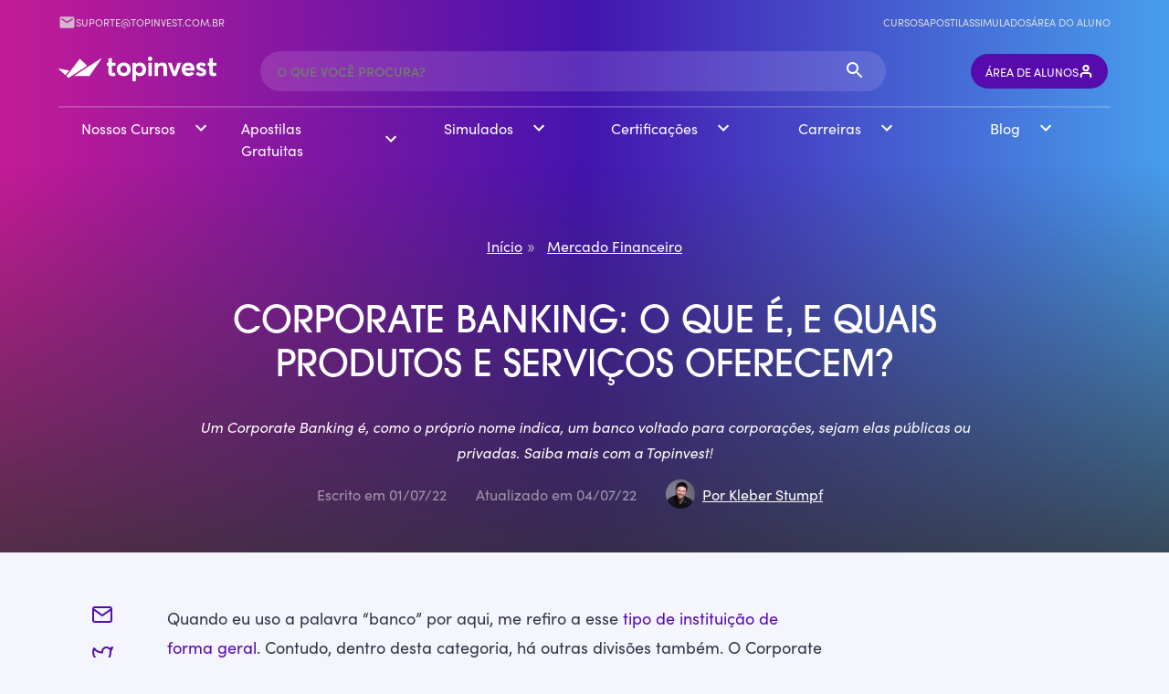

--- FILE ---
content_type: text/html; charset=UTF-8
request_url: https://www.topinvest.com.br/corporate-banking/
body_size: 72368
content:
<!DOCTYPE html>
<html lang="pt-br" dir="ltr">
	<head><meta charset="utf-8"><script>if(navigator.userAgent.match(/MSIE|Internet Explorer/i)||navigator.userAgent.match(/Trident\/7\..*?rv:11/i)){var href=document.location.href;if(!href.match(/[?&]nowprocket/)){if(href.indexOf("?")==-1){if(href.indexOf("#")==-1){document.location.href=href+"?nowprocket=1"}else{document.location.href=href.replace("#","?nowprocket=1#")}}else{if(href.indexOf("#")==-1){document.location.href=href+"&nowprocket=1"}else{document.location.href=href.replace("#","&nowprocket=1#")}}}}</script><script>class RocketLazyLoadScripts{constructor(){this.triggerEvents=["keydown","mousedown","mousemove","touchmove","touchstart","touchend","wheel"],this.userEventHandler=this._triggerListener.bind(this),this.touchStartHandler=this._onTouchStart.bind(this),this.touchMoveHandler=this._onTouchMove.bind(this),this.touchEndHandler=this._onTouchEnd.bind(this),this.clickHandler=this._onClick.bind(this),this.interceptedClicks=[],window.addEventListener("pageshow",(e=>{this.persisted=e.persisted})),window.addEventListener("DOMContentLoaded",(()=>{this._preconnect3rdParties()})),this.delayedScripts={normal:[],async:[],defer:[]},this.allJQueries=[]}_addUserInteractionListener(e){document.hidden?e._triggerListener():(this.triggerEvents.forEach((t=>window.addEventListener(t,e.userEventHandler,{passive:!0}))),window.addEventListener("touchstart",e.touchStartHandler,{passive:!0}),window.addEventListener("mousedown",e.touchStartHandler),document.addEventListener("visibilitychange",e.userEventHandler))}_removeUserInteractionListener(){this.triggerEvents.forEach((e=>window.removeEventListener(e,this.userEventHandler,{passive:!0}))),document.removeEventListener("visibilitychange",this.userEventHandler)}_onTouchStart(e){"HTML"!==e.target.tagName&&(window.addEventListener("touchend",this.touchEndHandler),window.addEventListener("mouseup",this.touchEndHandler),window.addEventListener("touchmove",this.touchMoveHandler,{passive:!0}),window.addEventListener("mousemove",this.touchMoveHandler),e.target.addEventListener("click",this.clickHandler),this._renameDOMAttribute(e.target,"onclick","rocket-onclick"))}_onTouchMove(e){window.removeEventListener("touchend",this.touchEndHandler),window.removeEventListener("mouseup",this.touchEndHandler),window.removeEventListener("touchmove",this.touchMoveHandler,{passive:!0}),window.removeEventListener("mousemove",this.touchMoveHandler),e.target.removeEventListener("click",this.clickHandler),this._renameDOMAttribute(e.target,"rocket-onclick","onclick")}_onTouchEnd(e){window.removeEventListener("touchend",this.touchEndHandler),window.removeEventListener("mouseup",this.touchEndHandler),window.removeEventListener("touchmove",this.touchMoveHandler,{passive:!0}),window.removeEventListener("mousemove",this.touchMoveHandler)}_onClick(e){e.target.removeEventListener("click",this.clickHandler),this._renameDOMAttribute(e.target,"rocket-onclick","onclick"),this.interceptedClicks.push(e),e.preventDefault(),e.stopPropagation(),e.stopImmediatePropagation()}_replayClicks(){window.removeEventListener("touchstart",this.touchStartHandler,{passive:!0}),window.removeEventListener("mousedown",this.touchStartHandler),this.interceptedClicks.forEach((e=>{e.target.dispatchEvent(new MouseEvent("click",{view:e.view,bubbles:!0,cancelable:!0}))}))}_renameDOMAttribute(e,t,n){e.hasAttribute&&e.hasAttribute(t)&&(event.target.setAttribute(n,event.target.getAttribute(t)),event.target.removeAttribute(t))}_triggerListener(){this._removeUserInteractionListener(this),"loading"===document.readyState?document.addEventListener("DOMContentLoaded",this._loadEverythingNow.bind(this)):this._loadEverythingNow()}_preconnect3rdParties(){let e=[];document.querySelectorAll("script[type=rocketlazyloadscript]").forEach((t=>{if(t.hasAttribute("src")){const n=new URL(t.src).origin;n!==location.origin&&e.push({src:n,crossOrigin:t.crossOrigin||"module"===t.getAttribute("data-rocket-type")})}})),e=[...new Map(e.map((e=>[JSON.stringify(e),e]))).values()],this._batchInjectResourceHints(e,"preconnect")}async _loadEverythingNow(){this.lastBreath=Date.now(),this._delayEventListeners(),this._delayJQueryReady(this),this._handleDocumentWrite(),this._registerAllDelayedScripts(),this._preloadAllScripts(),await this._loadScriptsFromList(this.delayedScripts.normal),await this._loadScriptsFromList(this.delayedScripts.defer),await this._loadScriptsFromList(this.delayedScripts.async);try{await this._triggerDOMContentLoaded(),await this._triggerWindowLoad()}catch(e){}window.dispatchEvent(new Event("rocket-allScriptsLoaded")),this._replayClicks()}_registerAllDelayedScripts(){document.querySelectorAll("script[type=rocketlazyloadscript]").forEach((e=>{e.hasAttribute("src")?e.hasAttribute("async")&&!1!==e.async?this.delayedScripts.async.push(e):e.hasAttribute("defer")&&!1!==e.defer||"module"===e.getAttribute("data-rocket-type")?this.delayedScripts.defer.push(e):this.delayedScripts.normal.push(e):this.delayedScripts.normal.push(e)}))}async _transformScript(e){return await this._littleBreath(),new Promise((t=>{const n=document.createElement("script");[...e.attributes].forEach((e=>{let t=e.nodeName;"type"!==t&&("data-rocket-type"===t&&(t="type"),n.setAttribute(t,e.nodeValue))})),e.hasAttribute("src")?(n.addEventListener("load",t),n.addEventListener("error",t)):(n.text=e.text,t());try{e.parentNode.replaceChild(n,e)}catch(e){t()}}))}async _loadScriptsFromList(e){const t=e.shift();return t?(await this._transformScript(t),this._loadScriptsFromList(e)):Promise.resolve()}_preloadAllScripts(){this._batchInjectResourceHints([...this.delayedScripts.normal,...this.delayedScripts.defer,...this.delayedScripts.async],"preload")}_batchInjectResourceHints(e,t){var n=document.createDocumentFragment();e.forEach((e=>{if(e.src){const i=document.createElement("link");i.href=e.src,i.rel=t,"preconnect"!==t&&(i.as="script"),e.getAttribute&&"module"===e.getAttribute("data-rocket-type")&&(i.crossOrigin=!0),e.crossOrigin&&(i.crossOrigin=e.crossOrigin),n.appendChild(i)}})),document.head.appendChild(n)}_delayEventListeners(){let e={};function t(t,n){!function(t){function n(n){return e[t].eventsToRewrite.indexOf(n)>=0?"rocket-"+n:n}e[t]||(e[t]={originalFunctions:{add:t.addEventListener,remove:t.removeEventListener},eventsToRewrite:[]},t.addEventListener=function(){arguments[0]=n(arguments[0]),e[t].originalFunctions.add.apply(t,arguments)},t.removeEventListener=function(){arguments[0]=n(arguments[0]),e[t].originalFunctions.remove.apply(t,arguments)})}(t),e[t].eventsToRewrite.push(n)}function n(e,t){let n=e[t];Object.defineProperty(e,t,{get:()=>n||function(){},set(i){e["rocket"+t]=n=i}})}t(document,"DOMContentLoaded"),t(window,"DOMContentLoaded"),t(window,"load"),t(window,"pageshow"),t(document,"readystatechange"),n(document,"onreadystatechange"),n(window,"onload"),n(window,"onpageshow")}_delayJQueryReady(e){let t=window.jQuery;Object.defineProperty(window,"jQuery",{get:()=>t,set(n){if(n&&n.fn&&!e.allJQueries.includes(n)){n.fn.ready=n.fn.init.prototype.ready=function(t){e.domReadyFired?t.bind(document)(n):document.addEventListener("rocket-DOMContentLoaded",(()=>t.bind(document)(n)))};const t=n.fn.on;n.fn.on=n.fn.init.prototype.on=function(){if(this[0]===window){function e(e){return e.split(" ").map((e=>"load"===e||0===e.indexOf("load.")?"rocket-jquery-load":e)).join(" ")}"string"==typeof arguments[0]||arguments[0]instanceof String?arguments[0]=e(arguments[0]):"object"==typeof arguments[0]&&Object.keys(arguments[0]).forEach((t=>{delete Object.assign(arguments[0],{[e(t)]:arguments[0][t]})[t]}))}return t.apply(this,arguments),this},e.allJQueries.push(n)}t=n}})}async _triggerDOMContentLoaded(){this.domReadyFired=!0,await this._littleBreath(),document.dispatchEvent(new Event("rocket-DOMContentLoaded")),await this._littleBreath(),window.dispatchEvent(new Event("rocket-DOMContentLoaded")),await this._littleBreath(),document.dispatchEvent(new Event("rocket-readystatechange")),await this._littleBreath(),document.rocketonreadystatechange&&document.rocketonreadystatechange()}async _triggerWindowLoad(){await this._littleBreath(),window.dispatchEvent(new Event("rocket-load")),await this._littleBreath(),window.rocketonload&&window.rocketonload(),await this._littleBreath(),this.allJQueries.forEach((e=>e(window).trigger("rocket-jquery-load"))),await this._littleBreath();const e=new Event("rocket-pageshow");e.persisted=this.persisted,window.dispatchEvent(e),await this._littleBreath(),window.rocketonpageshow&&window.rocketonpageshow({persisted:this.persisted})}_handleDocumentWrite(){const e=new Map;document.write=document.writeln=function(t){const n=document.currentScript,i=document.createRange(),r=n.parentElement;let o=e.get(n);void 0===o&&(o=n.nextSibling,e.set(n,o));const s=document.createDocumentFragment();i.setStart(s,0),s.appendChild(i.createContextualFragment(t)),r.insertBefore(s,o)}}async _littleBreath(){Date.now()-this.lastBreath>45&&(await this._requestAnimFrame(),this.lastBreath=Date.now())}async _requestAnimFrame(){return document.hidden?new Promise((e=>setTimeout(e))):new Promise((e=>requestAnimationFrame(e)))}static run(){const e=new RocketLazyLoadScripts;e._addUserInteractionListener(e)}}RocketLazyLoadScripts.run();</script>
		
		<title>Corporate Banking: o que é, e quais produtos e serviços oferecem?</title>

		<meta name="viewport" content="width=device-width, initial-scale=1.0">
		<meta name="theme-color" content="#F5F5FD">

		<link data-minify="1" rel="stylesheet" href="https://www.topinvest.com.br/wp-content/cache/min/1/wp-content/themes/topinvest-blog-v3.0.0/style.css?ver=1756738064">
		<script type="rocketlazyloadscript" data-rocket-type="text/javascript">
			const apiUrl = 'https://www.topinvest.com.br/wp-admin/admin-ajax.php';
		</script>
		<script type="rocketlazyloadscript" src="https://www.topinvest.com.br/wp-content/themes/topinvest-blog-v3.0.0/main.min.js?v=3.4.2" charset="utf-8" defer></script>

			<style>img:is([sizes="auto" i], [sizes^="auto," i]) { contain-intrinsic-size: 3000px 1500px }</style>
	
            <script data-no-defer="1" data-ezscrex="false" data-cfasync="false" data-pagespeed-no-defer data-cookieconsent="ignore">
                var ctPublicFunctions = {"_ajax_nonce":"e6e7edd2db","_rest_nonce":"89f33a75a6","_ajax_url":"\/wp-admin\/admin-ajax.php","_rest_url":"https:\/\/www.topinvest.com.br\/wp-json\/","data__cookies_type":"none","data__ajax_type":"rest","data__bot_detector_enabled":"1","data__frontend_data_log_enabled":1,"cookiePrefix":"","wprocket_detected":true,"host_url":"www.topinvest.com.br","text__ee_click_to_select":"Click to select the whole data","text__ee_original_email":"The complete one is","text__ee_got_it":"Got it","text__ee_blocked":"Blocked","text__ee_cannot_connect":"Cannot connect","text__ee_cannot_decode":"Can not decode email. Unknown reason","text__ee_email_decoder":"CleanTalk email decoder","text__ee_wait_for_decoding":"The magic is on the way!","text__ee_decoding_process":"Please wait a few seconds while we decode the contact data."}
            </script>
        
            <script data-no-defer="1" data-ezscrex="false" data-cfasync="false" data-pagespeed-no-defer data-cookieconsent="ignore">
                var ctPublic = {"_ajax_nonce":"e6e7edd2db","settings__forms__check_internal":"0","settings__forms__check_external":"0","settings__forms__force_protection":"0","settings__forms__search_test":"1","settings__data__bot_detector_enabled":"1","settings__sfw__anti_crawler":0,"blog_home":"https:\/\/www.topinvest.com.br\/","pixel__setting":"3","pixel__enabled":true,"pixel__url":null,"data__email_check_before_post":"1","data__email_check_exist_post":"0","data__cookies_type":"none","data__key_is_ok":true,"data__visible_fields_required":true,"wl_brandname":"Anti-Spam by CleanTalk","wl_brandname_short":"CleanTalk","ct_checkjs_key":"4641cc9ca8b3714dfc03155127468f2491876b6a6b6c577c60c0a92b5b0cf21a","emailEncoderPassKey":"d6d0036a2722bb8fd0b50bcb8fd2d61e","bot_detector_forms_excluded":"W10=","advancedCacheExists":true,"varnishCacheExists":false,"wc_ajax_add_to_cart":false}
            </script>
        
<!-- Otimização dos mecanismos de pesquisa pelo Rank Math PRO - https://rankmath.com/ -->
<meta name="description" content="Um Corporate Banking é, como o próprio nome indica, um banco voltado para corporações, sejam elas públicas ou privadas. Saiba mais com a Topinvest!"/>
<meta name="robots" content="follow, index, max-snippet:-1, max-video-preview:-1, max-image-preview:large"/>
<link rel="canonical" href="https://www.topinvest.com.br/corporate-banking/" />
<meta property="og:locale" content="pt_BR" />
<meta property="og:type" content="article" />
<meta property="og:title" content="Corporate Banking: o que é, e quais produtos e serviços oferecem?" />
<meta property="og:description" content="Um Corporate Banking é, como o próprio nome indica, um banco voltado para corporações, sejam elas públicas ou privadas. Saiba mais com a Topinvest!" />
<meta property="og:url" content="https://www.topinvest.com.br/corporate-banking/" />
<meta property="og:site_name" content="TopInvest Educação Financeira" />
<meta property="article:publisher" content="https://www.facebook.com/TopInvestBrasil/" />
<meta property="article:section" content="Mercado Financeiro" />
<meta property="og:updated_time" content="2022-07-04T18:27:23-03:00" />
<meta property="og:image" content="https://www.topinvest.com.br/wp-content/uploads/2022/07/795x530_article_corporate_banking_partners.jpg" />
<meta property="og:image:secure_url" content="https://www.topinvest.com.br/wp-content/uploads/2022/07/795x530_article_corporate_banking_partners.jpg" />
<meta property="og:image:width" content="795" />
<meta property="og:image:height" content="530" />
<meta property="og:image:alt" content="Corporate Banking: o que é, e quais produtos e serviços oferecem?" />
<meta property="og:image:type" content="image/jpeg" />
<meta property="article:published_time" content="2022-07-01T09:50:11-03:00" />
<meta property="article:modified_time" content="2022-07-04T18:27:23-03:00" />
<meta name="twitter:card" content="summary_large_image" />
<meta name="twitter:title" content="Corporate Banking: o que é, e quais produtos e serviços oferecem?" />
<meta name="twitter:description" content="Um Corporate Banking é, como o próprio nome indica, um banco voltado para corporações, sejam elas públicas ou privadas. Saiba mais com a Topinvest!" />
<meta name="twitter:site" content="@TopInvestBrasil" />
<meta name="twitter:creator" content="@TopInvestBrasil" />
<meta name="twitter:image" content="https://www.topinvest.com.br/wp-content/uploads/2022/07/795x530_article_corporate_banking_partners.jpg" />
<meta name="twitter:label1" content="Escrito por" />
<meta name="twitter:data1" content="Kleber Stumpf" />
<meta name="twitter:label2" content="Tempo para leitura" />
<meta name="twitter:data2" content="2 minutos" />
<script type="application/ld+json" class="rank-math-schema-pro">{"@context":"https://schema.org","@graph":[{"@type":["EducationalOrganization","Organization"],"@id":"https://www.topinvest.com.br/#organization","name":"TopInvest Educa\u00e7\u00e3o Financeira","url":"https://www.topinvest.com.br","sameAs":["https://www.facebook.com/TopInvestBrasil/","https://twitter.com/TopInvestBrasil","https://www.instagram.com/topinvest_oficial/","https://www.youtube.com/user/TopInvestBrasil?sub_confirmation=1"],"logo":{"@type":"ImageObject","@id":"https://www.topinvest.com.br/#logo","url":"https://www.topinvest.com.br/wp-content/uploads/2020/02/cropped-logo_topinvest.png","contentUrl":"https://www.topinvest.com.br/wp-content/uploads/2020/02/cropped-logo_topinvest.png","caption":"TopInvest Educa\u00e7\u00e3o Financeira","inLanguage":"pt-BR","width":"386","height":"75"}},{"@type":"WebSite","@id":"https://www.topinvest.com.br/#website","url":"https://www.topinvest.com.br","name":"TopInvest Educa\u00e7\u00e3o Financeira","publisher":{"@id":"https://www.topinvest.com.br/#organization"},"inLanguage":"pt-BR"},{"@type":"ImageObject","@id":"https://www.topinvest.com.br/wp-content/uploads/2022/07/795x530_article_corporate_banking_partners.jpg","url":"https://www.topinvest.com.br/wp-content/uploads/2022/07/795x530_article_corporate_banking_partners.jpg","width":"795","height":"530","inLanguage":"pt-BR"},{"@type":"BreadcrumbList","@id":"https://www.topinvest.com.br/corporate-banking/#breadcrumb","itemListElement":[{"@type":"ListItem","position":"1","item":{"@id":"https://www.topinvest.com.br","name":"In\u00edcio"}},{"@type":"ListItem","position":"2","item":{"@id":"https://www.topinvest.com.br/mercado-financeiro/","name":"Mercado Financeiro"}},{"@type":"ListItem","position":"3","item":{"@id":"https://www.topinvest.com.br/corporate-banking/","name":"Corporate Banking: o que \u00e9, e quais produtos e servi\u00e7os oferecem?"}}]},{"@type":"WebPage","@id":"https://www.topinvest.com.br/corporate-banking/#webpage","url":"https://www.topinvest.com.br/corporate-banking/","name":"Corporate Banking: o que \u00e9, e quais produtos e servi\u00e7os oferecem?","datePublished":"2022-07-01T09:50:11-03:00","dateModified":"2022-07-04T18:27:23-03:00","isPartOf":{"@id":"https://www.topinvest.com.br/#website"},"primaryImageOfPage":{"@id":"https://www.topinvest.com.br/wp-content/uploads/2022/07/795x530_article_corporate_banking_partners.jpg"},"inLanguage":"pt-BR","breadcrumb":{"@id":"https://www.topinvest.com.br/corporate-banking/#breadcrumb"}},{"@type":"Person","@id":"https://www.topinvest.com.br/author/kleber/","name":"Kleber Stumpf","url":"https://www.topinvest.com.br/author/kleber/","image":{"@type":"ImageObject","@id":"https://secure.gravatar.com/avatar/b0c1b616728013c24b31b07890fd54f28822741d175ae08e568ffd323a910ce2?s=96&amp;d=mm&amp;r=g","url":"https://secure.gravatar.com/avatar/b0c1b616728013c24b31b07890fd54f28822741d175ae08e568ffd323a910ce2?s=96&amp;d=mm&amp;r=g","caption":"Kleber Stumpf","inLanguage":"pt-BR"},"worksFor":{"@id":"https://www.topinvest.com.br/#organization"}},{"@type":"Article","headline":"Corporate Banking: o que \u00e9, e quais produtos e servi\u00e7os oferecem?","datePublished":"2022-07-01T09:50:11-03:00","dateModified":"2022-07-04T18:27:23-03:00","articleSection":"Mercado Financeiro","author":{"@id":"https://www.topinvest.com.br/author/kleber/","name":"Kleber Stumpf"},"publisher":{"@id":"https://www.topinvest.com.br/#organization"},"description":"Um Corporate Banking \u00e9, como o pr\u00f3prio nome indica, um banco voltado para corpora\u00e7\u00f5es, sejam elas p\u00fablicas ou privadas. Saiba mais com a Topinvest!","name":"Corporate Banking: o que \u00e9, e quais produtos e servi\u00e7os oferecem?","@id":"https://www.topinvest.com.br/corporate-banking/#richSnippet","isPartOf":{"@id":"https://www.topinvest.com.br/corporate-banking/#webpage"},"image":{"@id":"https://www.topinvest.com.br/wp-content/uploads/2022/07/795x530_article_corporate_banking_partners.jpg"},"inLanguage":"pt-BR","mainEntityOfPage":{"@id":"https://www.topinvest.com.br/corporate-banking/#webpage"}}]}</script>
<!-- /Plugin de SEO Rank Math para WordPress -->

<link rel='dns-prefetch' href='//fd.cleantalk.org' />
<link rel='dns-prefetch' href='//cdn.ampproject.org' />
<link rel='dns-prefetch' href='//js.makestories.io' />
<link rel='dns-prefetch' href='//www.googletagmanager.com' />
<link rel='dns-prefetch' href='//googletagmanager.com' />
<link rel='dns-prefetch' href='//l.getsitecontrol.com' />
<link rel='dns-prefetch' href='//maps.googleapis.com' />
<link rel='dns-prefetch' href='//maps.gstatic.com' />
<link rel='dns-prefetch' href='//fonts.googleapis.com' />
<link rel='dns-prefetch' href='//fonts.gstatic.com' />
<link rel='dns-prefetch' href='//ajax.googleapis.com' />
<link rel='dns-prefetch' href='//apis.google.com' />
<link rel='dns-prefetch' href='//google-analytics.com' />
<link rel='dns-prefetch' href='//www.google-analytics.com' />
<link rel='dns-prefetch' href='//ssl.google-analytics.com' />
<link rel='dns-prefetch' href='//youtube.com' />
<link rel='dns-prefetch' href='//api.pinterest.com' />
<link rel='dns-prefetch' href='//cdnjs.cloudflare.com' />
<link rel='dns-prefetch' href='//connect.facebook.net' />
<link rel='dns-prefetch' href='//facebook.com' />
<link rel='dns-prefetch' href='//platform.twitter.com' />
<link rel='dns-prefetch' href='//syndication.twitter.com' />
<link rel='dns-prefetch' href='//platform.instagram.com' />
<link rel='dns-prefetch' href='//disqus.com' />
<link rel='dns-prefetch' href='//sitename.disqus.com' />
<link rel='dns-prefetch' href='//s7.addthis.com' />
<link rel='dns-prefetch' href='//platform.linkedin.com' />
<link rel='dns-prefetch' href='//w.sharethis.com' />
<link rel='dns-prefetch' href='//i0.wp.com' />
<link rel='dns-prefetch' href='//i1.wp.com' />
<link rel='dns-prefetch' href='//i2.wp.com' />
<link rel='dns-prefetch' href='//stats.wp.com' />
<link rel='dns-prefetch' href='//pixel.wp.com' />
<link rel='dns-prefetch' href='//s.gravatar.com' />
<link rel='dns-prefetch' href='//cloudfront.net' />

<link rel="alternate" type="application/rss+xml" title="Feed de comentários para TopInvest Educação Financeira &raquo; Corporate Banking: o que é, e quais produtos e serviços oferecem?" href="https://www.topinvest.com.br/corporate-banking/feed/" />
<script type="rocketlazyloadscript" data-rocket-type="text/javascript">
/* <![CDATA[ */
window._wpemojiSettings = {"baseUrl":"https:\/\/s.w.org\/images\/core\/emoji\/16.0.1\/72x72\/","ext":".png","svgUrl":"https:\/\/s.w.org\/images\/core\/emoji\/16.0.1\/svg\/","svgExt":".svg","source":{"concatemoji":"https:\/\/www.topinvest.com.br\/wp-includes\/js\/wp-emoji-release.min.js?ver=6.8.3"}};
/*! This file is auto-generated */
!function(s,n){var o,i,e;function c(e){try{var t={supportTests:e,timestamp:(new Date).valueOf()};sessionStorage.setItem(o,JSON.stringify(t))}catch(e){}}function p(e,t,n){e.clearRect(0,0,e.canvas.width,e.canvas.height),e.fillText(t,0,0);var t=new Uint32Array(e.getImageData(0,0,e.canvas.width,e.canvas.height).data),a=(e.clearRect(0,0,e.canvas.width,e.canvas.height),e.fillText(n,0,0),new Uint32Array(e.getImageData(0,0,e.canvas.width,e.canvas.height).data));return t.every(function(e,t){return e===a[t]})}function u(e,t){e.clearRect(0,0,e.canvas.width,e.canvas.height),e.fillText(t,0,0);for(var n=e.getImageData(16,16,1,1),a=0;a<n.data.length;a++)if(0!==n.data[a])return!1;return!0}function f(e,t,n,a){switch(t){case"flag":return n(e,"\ud83c\udff3\ufe0f\u200d\u26a7\ufe0f","\ud83c\udff3\ufe0f\u200b\u26a7\ufe0f")?!1:!n(e,"\ud83c\udde8\ud83c\uddf6","\ud83c\udde8\u200b\ud83c\uddf6")&&!n(e,"\ud83c\udff4\udb40\udc67\udb40\udc62\udb40\udc65\udb40\udc6e\udb40\udc67\udb40\udc7f","\ud83c\udff4\u200b\udb40\udc67\u200b\udb40\udc62\u200b\udb40\udc65\u200b\udb40\udc6e\u200b\udb40\udc67\u200b\udb40\udc7f");case"emoji":return!a(e,"\ud83e\udedf")}return!1}function g(e,t,n,a){var r="undefined"!=typeof WorkerGlobalScope&&self instanceof WorkerGlobalScope?new OffscreenCanvas(300,150):s.createElement("canvas"),o=r.getContext("2d",{willReadFrequently:!0}),i=(o.textBaseline="top",o.font="600 32px Arial",{});return e.forEach(function(e){i[e]=t(o,e,n,a)}),i}function t(e){var t=s.createElement("script");t.src=e,t.defer=!0,s.head.appendChild(t)}"undefined"!=typeof Promise&&(o="wpEmojiSettingsSupports",i=["flag","emoji"],n.supports={everything:!0,everythingExceptFlag:!0},e=new Promise(function(e){s.addEventListener("DOMContentLoaded",e,{once:!0})}),new Promise(function(t){var n=function(){try{var e=JSON.parse(sessionStorage.getItem(o));if("object"==typeof e&&"number"==typeof e.timestamp&&(new Date).valueOf()<e.timestamp+604800&&"object"==typeof e.supportTests)return e.supportTests}catch(e){}return null}();if(!n){if("undefined"!=typeof Worker&&"undefined"!=typeof OffscreenCanvas&&"undefined"!=typeof URL&&URL.createObjectURL&&"undefined"!=typeof Blob)try{var e="postMessage("+g.toString()+"("+[JSON.stringify(i),f.toString(),p.toString(),u.toString()].join(",")+"));",a=new Blob([e],{type:"text/javascript"}),r=new Worker(URL.createObjectURL(a),{name:"wpTestEmojiSupports"});return void(r.onmessage=function(e){c(n=e.data),r.terminate(),t(n)})}catch(e){}c(n=g(i,f,p,u))}t(n)}).then(function(e){for(var t in e)n.supports[t]=e[t],n.supports.everything=n.supports.everything&&n.supports[t],"flag"!==t&&(n.supports.everythingExceptFlag=n.supports.everythingExceptFlag&&n.supports[t]);n.supports.everythingExceptFlag=n.supports.everythingExceptFlag&&!n.supports.flag,n.DOMReady=!1,n.readyCallback=function(){n.DOMReady=!0}}).then(function(){return e}).then(function(){var e;n.supports.everything||(n.readyCallback(),(e=n.source||{}).concatemoji?t(e.concatemoji):e.wpemoji&&e.twemoji&&(t(e.twemoji),t(e.wpemoji)))}))}((window,document),window._wpemojiSettings);
/* ]]> */
</script>
<style id='wp-emoji-styles-inline-css' type='text/css'>

	img.wp-smiley, img.emoji {
		display: inline !important;
		border: none !important;
		box-shadow: none !important;
		height: 1em !important;
		width: 1em !important;
		margin: 0 0.07em !important;
		vertical-align: -0.1em !important;
		background: none !important;
		padding: 0 !important;
	}
</style>
<link rel='stylesheet' id='wp-block-library-css' href='https://www.topinvest.com.br/wp-includes/css/dist/block-library/style.min.css?ver=6.8.3' type='text/css' media='all' />
<style id='classic-theme-styles-inline-css' type='text/css'>
/*! This file is auto-generated */
.wp-block-button__link{color:#fff;background-color:#32373c;border-radius:9999px;box-shadow:none;text-decoration:none;padding:calc(.667em + 2px) calc(1.333em + 2px);font-size:1.125em}.wp-block-file__button{background:#32373c;color:#fff;text-decoration:none}
</style>
<link data-minify="1" rel='stylesheet' id='editorskit-frontend-css' href='https://www.topinvest.com.br/wp-content/cache/min/1/wp-content/plugins/block-options/build/style.build.css?ver=1756738064' type='text/css' media='all' />
<style id='global-styles-inline-css' type='text/css'>
:root{--wp--preset--aspect-ratio--square: 1;--wp--preset--aspect-ratio--4-3: 4/3;--wp--preset--aspect-ratio--3-4: 3/4;--wp--preset--aspect-ratio--3-2: 3/2;--wp--preset--aspect-ratio--2-3: 2/3;--wp--preset--aspect-ratio--16-9: 16/9;--wp--preset--aspect-ratio--9-16: 9/16;--wp--preset--color--black: #000000;--wp--preset--color--cyan-bluish-gray: #abb8c3;--wp--preset--color--white: #ffffff;--wp--preset--color--pale-pink: #f78da7;--wp--preset--color--vivid-red: #cf2e2e;--wp--preset--color--luminous-vivid-orange: #ff6900;--wp--preset--color--luminous-vivid-amber: #fcb900;--wp--preset--color--light-green-cyan: #7bdcb5;--wp--preset--color--vivid-green-cyan: #00d084;--wp--preset--color--pale-cyan-blue: #8ed1fc;--wp--preset--color--vivid-cyan-blue: #0693e3;--wp--preset--color--vivid-purple: #9b51e0;--wp--preset--gradient--vivid-cyan-blue-to-vivid-purple: linear-gradient(135deg,rgba(6,147,227,1) 0%,rgb(155,81,224) 100%);--wp--preset--gradient--light-green-cyan-to-vivid-green-cyan: linear-gradient(135deg,rgb(122,220,180) 0%,rgb(0,208,130) 100%);--wp--preset--gradient--luminous-vivid-amber-to-luminous-vivid-orange: linear-gradient(135deg,rgba(252,185,0,1) 0%,rgba(255,105,0,1) 100%);--wp--preset--gradient--luminous-vivid-orange-to-vivid-red: linear-gradient(135deg,rgba(255,105,0,1) 0%,rgb(207,46,46) 100%);--wp--preset--gradient--very-light-gray-to-cyan-bluish-gray: linear-gradient(135deg,rgb(238,238,238) 0%,rgb(169,184,195) 100%);--wp--preset--gradient--cool-to-warm-spectrum: linear-gradient(135deg,rgb(74,234,220) 0%,rgb(151,120,209) 20%,rgb(207,42,186) 40%,rgb(238,44,130) 60%,rgb(251,105,98) 80%,rgb(254,248,76) 100%);--wp--preset--gradient--blush-light-purple: linear-gradient(135deg,rgb(255,206,236) 0%,rgb(152,150,240) 100%);--wp--preset--gradient--blush-bordeaux: linear-gradient(135deg,rgb(254,205,165) 0%,rgb(254,45,45) 50%,rgb(107,0,62) 100%);--wp--preset--gradient--luminous-dusk: linear-gradient(135deg,rgb(255,203,112) 0%,rgb(199,81,192) 50%,rgb(65,88,208) 100%);--wp--preset--gradient--pale-ocean: linear-gradient(135deg,rgb(255,245,203) 0%,rgb(182,227,212) 50%,rgb(51,167,181) 100%);--wp--preset--gradient--electric-grass: linear-gradient(135deg,rgb(202,248,128) 0%,rgb(113,206,126) 100%);--wp--preset--gradient--midnight: linear-gradient(135deg,rgb(2,3,129) 0%,rgb(40,116,252) 100%);--wp--preset--font-size--small: 13px;--wp--preset--font-size--medium: 20px;--wp--preset--font-size--large: 36px;--wp--preset--font-size--x-large: 42px;--wp--preset--spacing--20: 0.44rem;--wp--preset--spacing--30: 0.67rem;--wp--preset--spacing--40: 1rem;--wp--preset--spacing--50: 1.5rem;--wp--preset--spacing--60: 2.25rem;--wp--preset--spacing--70: 3.38rem;--wp--preset--spacing--80: 5.06rem;--wp--preset--shadow--natural: 6px 6px 9px rgba(0, 0, 0, 0.2);--wp--preset--shadow--deep: 12px 12px 50px rgba(0, 0, 0, 0.4);--wp--preset--shadow--sharp: 6px 6px 0px rgba(0, 0, 0, 0.2);--wp--preset--shadow--outlined: 6px 6px 0px -3px rgba(255, 255, 255, 1), 6px 6px rgba(0, 0, 0, 1);--wp--preset--shadow--crisp: 6px 6px 0px rgba(0, 0, 0, 1);}:where(.is-layout-flex){gap: 0.5em;}:where(.is-layout-grid){gap: 0.5em;}body .is-layout-flex{display: flex;}.is-layout-flex{flex-wrap: wrap;align-items: center;}.is-layout-flex > :is(*, div){margin: 0;}body .is-layout-grid{display: grid;}.is-layout-grid > :is(*, div){margin: 0;}:where(.wp-block-columns.is-layout-flex){gap: 2em;}:where(.wp-block-columns.is-layout-grid){gap: 2em;}:where(.wp-block-post-template.is-layout-flex){gap: 1.25em;}:where(.wp-block-post-template.is-layout-grid){gap: 1.25em;}.has-black-color{color: var(--wp--preset--color--black) !important;}.has-cyan-bluish-gray-color{color: var(--wp--preset--color--cyan-bluish-gray) !important;}.has-white-color{color: var(--wp--preset--color--white) !important;}.has-pale-pink-color{color: var(--wp--preset--color--pale-pink) !important;}.has-vivid-red-color{color: var(--wp--preset--color--vivid-red) !important;}.has-luminous-vivid-orange-color{color: var(--wp--preset--color--luminous-vivid-orange) !important;}.has-luminous-vivid-amber-color{color: var(--wp--preset--color--luminous-vivid-amber) !important;}.has-light-green-cyan-color{color: var(--wp--preset--color--light-green-cyan) !important;}.has-vivid-green-cyan-color{color: var(--wp--preset--color--vivid-green-cyan) !important;}.has-pale-cyan-blue-color{color: var(--wp--preset--color--pale-cyan-blue) !important;}.has-vivid-cyan-blue-color{color: var(--wp--preset--color--vivid-cyan-blue) !important;}.has-vivid-purple-color{color: var(--wp--preset--color--vivid-purple) !important;}.has-black-background-color{background-color: var(--wp--preset--color--black) !important;}.has-cyan-bluish-gray-background-color{background-color: var(--wp--preset--color--cyan-bluish-gray) !important;}.has-white-background-color{background-color: var(--wp--preset--color--white) !important;}.has-pale-pink-background-color{background-color: var(--wp--preset--color--pale-pink) !important;}.has-vivid-red-background-color{background-color: var(--wp--preset--color--vivid-red) !important;}.has-luminous-vivid-orange-background-color{background-color: var(--wp--preset--color--luminous-vivid-orange) !important;}.has-luminous-vivid-amber-background-color{background-color: var(--wp--preset--color--luminous-vivid-amber) !important;}.has-light-green-cyan-background-color{background-color: var(--wp--preset--color--light-green-cyan) !important;}.has-vivid-green-cyan-background-color{background-color: var(--wp--preset--color--vivid-green-cyan) !important;}.has-pale-cyan-blue-background-color{background-color: var(--wp--preset--color--pale-cyan-blue) !important;}.has-vivid-cyan-blue-background-color{background-color: var(--wp--preset--color--vivid-cyan-blue) !important;}.has-vivid-purple-background-color{background-color: var(--wp--preset--color--vivid-purple) !important;}.has-black-border-color{border-color: var(--wp--preset--color--black) !important;}.has-cyan-bluish-gray-border-color{border-color: var(--wp--preset--color--cyan-bluish-gray) !important;}.has-white-border-color{border-color: var(--wp--preset--color--white) !important;}.has-pale-pink-border-color{border-color: var(--wp--preset--color--pale-pink) !important;}.has-vivid-red-border-color{border-color: var(--wp--preset--color--vivid-red) !important;}.has-luminous-vivid-orange-border-color{border-color: var(--wp--preset--color--luminous-vivid-orange) !important;}.has-luminous-vivid-amber-border-color{border-color: var(--wp--preset--color--luminous-vivid-amber) !important;}.has-light-green-cyan-border-color{border-color: var(--wp--preset--color--light-green-cyan) !important;}.has-vivid-green-cyan-border-color{border-color: var(--wp--preset--color--vivid-green-cyan) !important;}.has-pale-cyan-blue-border-color{border-color: var(--wp--preset--color--pale-cyan-blue) !important;}.has-vivid-cyan-blue-border-color{border-color: var(--wp--preset--color--vivid-cyan-blue) !important;}.has-vivid-purple-border-color{border-color: var(--wp--preset--color--vivid-purple) !important;}.has-vivid-cyan-blue-to-vivid-purple-gradient-background{background: var(--wp--preset--gradient--vivid-cyan-blue-to-vivid-purple) !important;}.has-light-green-cyan-to-vivid-green-cyan-gradient-background{background: var(--wp--preset--gradient--light-green-cyan-to-vivid-green-cyan) !important;}.has-luminous-vivid-amber-to-luminous-vivid-orange-gradient-background{background: var(--wp--preset--gradient--luminous-vivid-amber-to-luminous-vivid-orange) !important;}.has-luminous-vivid-orange-to-vivid-red-gradient-background{background: var(--wp--preset--gradient--luminous-vivid-orange-to-vivid-red) !important;}.has-very-light-gray-to-cyan-bluish-gray-gradient-background{background: var(--wp--preset--gradient--very-light-gray-to-cyan-bluish-gray) !important;}.has-cool-to-warm-spectrum-gradient-background{background: var(--wp--preset--gradient--cool-to-warm-spectrum) !important;}.has-blush-light-purple-gradient-background{background: var(--wp--preset--gradient--blush-light-purple) !important;}.has-blush-bordeaux-gradient-background{background: var(--wp--preset--gradient--blush-bordeaux) !important;}.has-luminous-dusk-gradient-background{background: var(--wp--preset--gradient--luminous-dusk) !important;}.has-pale-ocean-gradient-background{background: var(--wp--preset--gradient--pale-ocean) !important;}.has-electric-grass-gradient-background{background: var(--wp--preset--gradient--electric-grass) !important;}.has-midnight-gradient-background{background: var(--wp--preset--gradient--midnight) !important;}.has-small-font-size{font-size: var(--wp--preset--font-size--small) !important;}.has-medium-font-size{font-size: var(--wp--preset--font-size--medium) !important;}.has-large-font-size{font-size: var(--wp--preset--font-size--large) !important;}.has-x-large-font-size{font-size: var(--wp--preset--font-size--x-large) !important;}
:where(.wp-block-post-template.is-layout-flex){gap: 1.25em;}:where(.wp-block-post-template.is-layout-grid){gap: 1.25em;}
:where(.wp-block-columns.is-layout-flex){gap: 2em;}:where(.wp-block-columns.is-layout-grid){gap: 2em;}
:root :where(.wp-block-pullquote){font-size: 1.5em;line-height: 1.6;}
</style>
<link rel='stylesheet' id='cleantalk-public-css-css' href='https://www.topinvest.com.br/wp-content/plugins/cleantalk-spam-protect/css/cleantalk-public.min.css?ver=6.64_1758723497' type='text/css' media='all' />
<link rel='stylesheet' id='cleantalk-email-decoder-css-css' href='https://www.topinvest.com.br/wp-content/plugins/cleantalk-spam-protect/css/cleantalk-email-decoder.min.css?ver=6.64_1758723497' type='text/css' media='all' />
<link data-minify="1" rel='stylesheet' id='contact-form-7-css' href='https://www.topinvest.com.br/wp-content/cache/min/1/wp-content/plugins/contact-form-7/includes/css/styles.css?ver=1756738064' type='text/css' media='all' />
<link data-minify="1" rel='stylesheet' id='style-main-css' href='https://www.topinvest.com.br/wp-content/cache/min/1/wp-content/plugins/makestories-helper/assets/css/ms-style.css?ver=1756738064' type='text/css' media='all' />
<link data-minify="1" rel='stylesheet' id='slick-theme-css-css' href='https://www.topinvest.com.br/wp-content/cache/min/1/wp-content/plugins/makestories-helper/vendor/slick/slick-theme.css?ver=1756738064' type='text/css' media='all' />
<link data-minify="1" rel='stylesheet' id='slick-css-css' href='https://www.topinvest.com.br/wp-content/cache/min/1/wp-content/plugins/makestories-helper/vendor/slick/slick.css?ver=1756738064' type='text/css' media='all' />
<link data-minify="1" rel='stylesheet' id='amp-story-player-css' href='https://www.topinvest.com.br/wp-content/cache/min/1/amp-story-player-v0.css?ver=1756738064' type='text/css' media='all' />
<style id='rocket-lazyload-inline-css' type='text/css'>
.rll-youtube-player{position:relative;padding-bottom:56.23%;height:0;overflow:hidden;max-width:100%;}.rll-youtube-player:focus-within{outline: 2px solid currentColor;outline-offset: 5px;}.rll-youtube-player iframe{position:absolute;top:0;left:0;width:100%;height:100%;z-index:100;background:0 0}.rll-youtube-player img{bottom:0;display:block;left:0;margin:auto;max-width:100%;width:100%;position:absolute;right:0;top:0;border:none;height:auto;-webkit-transition:.4s all;-moz-transition:.4s all;transition:.4s all}.rll-youtube-player img:hover{-webkit-filter:brightness(75%)}.rll-youtube-player .play{height:100%;width:100%;left:0;top:0;position:absolute;background:url(https://www.topinvest.com.br/wp-content/plugins/wp-rocket/assets/img/youtube.png) no-repeat center;background-color: transparent !important;cursor:pointer;border:none;}
</style>
<!--n2css--><!--n2js--><script type="text/javascript" src="https://www.topinvest.com.br/wp-content/plugins/cleantalk-spam-protect/js/apbct-public-bundle.min.js?ver=6.64_1758723497" id="apbct-public-bundle.min-js-js" defer></script>
<script type="rocketlazyloadscript" data-rocket-type="text/javascript" src="https://fd.cleantalk.org/ct-bot-detector-wrapper.js?ver=6.64" id="ct_bot_detector-js" defer="defer" data-wp-strategy="defer"></script>
<script type="rocketlazyloadscript" data-rocket-type="text/javascript" src="https://www.topinvest.com.br/wp-includes/js/jquery/jquery.min.js?ver=3.7.1" id="jquery-core-js" defer></script>
<script type="rocketlazyloadscript" data-rocket-type="text/javascript" src="https://www.topinvest.com.br/wp-includes/js/jquery/jquery-migrate.min.js?ver=3.4.1" id="jquery-migrate-js" defer></script>
<script type="rocketlazyloadscript" data-rocket-type="text/javascript" src="https://cdn.ampproject.org/amp-story-player-v0.js?ver=6.8.3" id="amp-story-player-js" defer></script>
<link rel="https://api.w.org/" href="https://www.topinvest.com.br/wp-json/" /><link rel="alternate" title="JSON" type="application/json" href="https://www.topinvest.com.br/wp-json/wp/v2/posts/23271" /><link rel="EditURI" type="application/rsd+xml" title="RSD" href="https://www.topinvest.com.br/xmlrpc.php?rsd" />
<meta name="generator" content="WordPress 6.8.3" />
<link rel='shortlink' href='https://www.topinvest.com.br/?p=23271' />
<link rel="alternate" title="oEmbed (JSON)" type="application/json+oembed" href="https://www.topinvest.com.br/wp-json/oembed/1.0/embed?url=https%3A%2F%2Fwww.topinvest.com.br%2Fcorporate-banking%2F" />
<link rel="alternate" title="oEmbed (XML)" type="text/xml+oembed" href="https://www.topinvest.com.br/wp-json/oembed/1.0/embed?url=https%3A%2F%2Fwww.topinvest.com.br%2Fcorporate-banking%2F&#038;format=xml" />
<style type="text/css">.blue-message {
background: none repeat scroll 0 0 #3399ff;
    color: #ffffff;
    text-shadow: none;
    font-size: 14px;
    line-height: 24px;
    padding: 10px;
}.green-message {
background: none repeat scroll 0 0 #8cc14c;
    color: #ffffff;
    text-shadow: none;
    font-size: 14px;
    line-height: 24px;
    padding: 10px;
}.orange-message {
background: none repeat scroll 0 0 #faa732;
    color: #ffffff;
    text-shadow: none;
    font-size: 14px;
    line-height: 24px;
    padding: 10px;
}.red-message {
background: none repeat scroll 0 0 #da4d31;
    color: #ffffff;
    text-shadow: none;
    font-size: 14px;
    line-height: 24px;
    padding: 10px;
}.grey-message {
background: none repeat scroll 0 0 #53555c;
    color: #ffffff;
    text-shadow: none;
    font-size: 14px;
    line-height: 24px;
    padding: 10px;
}.left-block {
background: none repeat scroll 0 0px, radial-gradient(ellipse at center center, #ffffff 0%, #f2f2f2 100%) repeat scroll 0 0 rgba(0, 0, 0, 0);
    color: #8b8e97;
    padding: 10px;
    margin: 10px;
    float: left;
}.right-block {
background: none repeat scroll 0 0px, radial-gradient(ellipse at center center, #ffffff 0%, #f2f2f2 100%) repeat scroll 0 0 rgba(0, 0, 0, 0);
    color: #8b8e97;
    padding: 10px;
    margin: 10px;
    float: right;
}.blockquotes {
background: none;
    border-left: 5px solid #f1f1f1;
    color: #8B8E97;
    font-size: 14px;
    font-style: italic;
    line-height: 22px;
    padding-left: 15px;
    padding: 10px;
    width: 60%;
    float: left;
}</style><meta property="fb:pages" content="256490894478730" />
<meta name="msvalidate.01" content="5E65C4B6DB620DB9BD4F8DFEC3FDDA3D" />
<!-- Google Tag Manager -->
<script type="rocketlazyloadscript">(function(w,d,s,l,i){w[l]=w[l]||[];w[l].push({'gtm.start':
new Date().getTime(),event:'gtm.js'});var f=d.getElementsByTagName(s)[0],
j=d.createElement(s),dl=l!='dataLayer'?'&l='+l:'';j.async=true;j.src=
'https://www.googletagmanager.com/gtm.js?id='+i+dl;f.parentNode.insertBefore(j,f);
})(window,document,'script','dataLayer','GTM-MC7GC3J');</script>
<!-- End Google Tag Manager -->
<link rel="icon" href="https://www.topinvest.com.br/wp-content/uploads/2023/10/favicon-degrade.png" sizes="32x32" />
<link rel="icon" href="https://www.topinvest.com.br/wp-content/uploads/2023/10/favicon-degrade.png" sizes="192x192" />
<link rel="apple-touch-icon" href="https://www.topinvest.com.br/wp-content/uploads/2023/10/favicon-degrade.png" />
<meta name="msapplication-TileImage" content="https://www.topinvest.com.br/wp-content/uploads/2023/10/favicon-degrade.png" />
<style>
.ai-viewports                 {--ai: 1;}
.ai-viewport-3                { display: none !important;}
.ai-viewport-2                { display: none !important;}
.ai-viewport-1                { display: inherit !important;}
.ai-viewport-0                { display: none !important;}
@media (min-width: 768px) and (max-width: 1022px) {
.ai-viewport-1                { display: none !important;}
.ai-viewport-2                { display: inherit !important;}
}
@media (max-width: 767px) {
.ai-viewport-1                { display: none !important;}
.ai-viewport-3                { display: inherit !important;}
}
</style>
<noscript><style id="rocket-lazyload-nojs-css">.rll-youtube-player, [data-lazy-src]{display:none !important;}</style></noscript>
			</head>
	<body>
		<!-- Google Tag Manager (noscript) -->
<noscript><iframe src="https://www.googletagmanager.com/ns.html?id=GTM-MC7GC3J"
height="0" width="0" style="display:none;visibility:hidden"></iframe></noscript>
<!-- End Google Tag Manager (noscript) -->		<header class="white">
			<link rel="preload" 
				href="https://www.topinvest.com.br/wp-content/themes/topinvest-blog-v3.0.0/assets/img/expand_more_red.svg"
				as="image"
				type="image/svg+xml" />
			<link rel="preload" 
				href="https://www.topinvest.com.br/wp-content/themes/topinvest-blog-v3.0.0/assets/img/expand_more.svg"
				as="image"
				type="image/svg+xml" />

			<div class="details">
				<a href="mailto:suporte@topinvest.com.br">
					<svg width="19" height="19" viewBox="0 0 19 19" fill="none" xmlns="http://www.w3.org/2000/svg">
						<path d="M15.8335 6.33332L9.50016 10.2917L3.16683 6.33332V4.74999L9.50016 8.70832L15.8335 4.74999M15.8335 3.16666H3.16683C2.28808 3.16666 1.5835 3.87124 1.5835 4.74999V14.25C1.5835 14.6699 1.75031 15.0726 2.04724 15.3696C2.34418 15.6665 2.7469 15.8333 3.16683 15.8333H15.8335C16.2534 15.8333 16.6561 15.6665 16.9531 15.3696C17.25 15.0726 17.4168 14.6699 17.4168 14.25V4.74999C17.4168 4.33006 17.25 3.92734 16.9531 3.6304C16.6561 3.33347 16.2534 3.16666 15.8335 3.16666Z" fill="white" fill-opacity="0.8"/>
					</svg>
					suporte@topinvest.com.br
				</a>
				<div class="main-nav-menu-container">
					<div id="menu-default">
						<div class="menu-topo-mobile-container"><ul id="menu-topo-mobile" class="menu"><li id="menu-item-21919" class="menu-item menu-item-type-custom menu-item-object-custom menu-item-21919"><a href="https://www.topinvest.com.br/cursos/">Cursos</a></li>
<li id="menu-item-21920" class="menu-item menu-item-type-custom menu-item-object-custom menu-item-21920"><a href="https://www.topinvest.com.br/apostilas/">Apostilas</a></li>
<li id="menu-item-21921" class="menu-item menu-item-type-custom menu-item-object-custom menu-item-21921"><a href="https://simulados.topinvest.com.br/">Simulados</a></li>
<li id="menu-item-22090" class="menu-item menu-item-type-custom menu-item-object-custom menu-item-22090"><a href="https://www.topinvest.com.br/login/">Área do Aluno</a></li>
</ul></div>					</div>
					<div id="menu-mobile">
						<div class="menu-topo-mobile-container"><ul id="menu-topo-mobile-1" class="menu"><li class="menu-item menu-item-type-custom menu-item-object-custom menu-item-21919"><a href="https://www.topinvest.com.br/cursos/">Cursos</a></li>
<li class="menu-item menu-item-type-custom menu-item-object-custom menu-item-21920"><a href="https://www.topinvest.com.br/apostilas/">Apostilas</a></li>
<li class="menu-item menu-item-type-custom menu-item-object-custom menu-item-21921"><a href="https://simulados.topinvest.com.br/">Simulados</a></li>
<li class="menu-item menu-item-type-custom menu-item-object-custom menu-item-22090"><a href="https://www.topinvest.com.br/login/">Área do Aluno</a></li>
</ul></div>					</div>
				</div>
			</div>
			<div class="top">
				<div class="main-nav">
					<div class="logo-container">
						<a href="https://www.topinvest.com.br" title="Início">
							<svg width="170" height="26" viewBox="0 0 170 26" fill="none" xmlns="http://www.w3.org/2000/svg">
								<g clip-path="url(#clip0_708_2732)">
									<path fill-rule="evenodd" clip-rule="evenodd" d="M7.84953 19.4527L11.2315 15.0206C11.3662 14.8438 11.2656 14.5873 11.0447 14.5466L0.361861 12.5888C0.0601271 12.534 -0.124864 12.9054 0.105028 13.1052L7.4077 19.4969C7.54061 19.6136 7.74536 19.5924 7.85132 19.4527H7.84953Z" />
									<path fill-rule="evenodd" clip-rule="evenodd" d="M9.05239 20.9754L10.4515 22.1781C10.6563 22.3532 10.9544 22.3744 11.1807 22.2294L30.2294 10.0703C30.5581 9.85987 30.6012 9.40358 30.3192 9.13652L23.462 2.66526C23.2015 2.41943 22.7813 2.45126 22.5604 2.73247L8.96978 20.1619C8.77401 20.413 8.80993 20.7685 9.05239 20.9754Z" />
									<path fill-rule="evenodd" clip-rule="evenodd" d="M17.6138 20.4519H33.119C33.2178 20.4519 33.3112 20.4042 33.3668 20.3246L46.2785 2.2797C46.4707 2.01087 46.1456 1.67838 45.8654 1.857L17.4504 19.9019C17.1953 20.0628 17.3121 20.4519 17.6156 20.4519H17.6138Z" />
									<path d="M54.8892 19.4403C54.1708 18.6586 53.8116 17.509 53.8116 15.9916V9.87757C53.8116 9.71309 53.6751 9.57868 53.508 9.57868H52.452C52.2849 9.57868 52.1484 9.44426 52.1484 9.27978V6.79669C52.1484 6.63221 52.2849 6.4978 52.452 6.4978H53.508C53.6751 6.4978 53.8116 6.36338 53.8116 6.1989V2.22489C53.8116 2.07279 53.9283 1.94368 54.0828 1.92777L57.2528 1.58997C57.4324 1.57051 57.5886 1.70846 57.5886 1.88709V6.19714C57.5886 6.36162 57.7251 6.49603 57.8922 6.49603H61.1196C61.2867 6.49603 61.4232 6.63044 61.4232 6.79492V9.27802C61.4232 9.44249 61.2867 9.57691 61.1196 9.57691H57.8922C57.7251 9.57691 57.5886 9.71132 57.5886 9.8758V15.4769C57.5886 16.0871 57.6856 16.5363 57.8778 16.8228C58.07 17.1093 58.3879 17.2526 58.8297 17.2526C59.2715 17.2526 59.7798 17.1376 60.306 16.9077C60.4677 16.837 60.658 16.9236 60.7119 17.0916L61.4986 19.4969C61.5435 19.6366 61.4824 19.7905 61.3495 19.8559C60.8879 20.0859 60.4246 20.2627 59.9576 20.39C59.4134 20.5386 58.7076 20.6129 57.8437 20.6129C56.5936 20.6129 55.6094 20.222 54.891 19.4403H54.8892Z" />
									<path d="M67.7674 20.2662C66.9879 20.0346 66.2947 19.7056 65.6876 19.2811C65.0806 18.8549 64.5579 18.3491 64.1161 17.7619C63.6743 17.1748 63.3384 16.5151 63.1085 15.7846C62.8786 15.0542 62.7637 14.276 62.7637 13.4519C62.7637 12.4243 62.9451 11.4675 63.3061 10.5779C63.6671 9.69009 64.1736 8.92783 64.8219 8.29468C65.4703 7.66152 66.2641 7.16278 67.2035 6.80199C68.1428 6.4412 69.1629 6.2608 70.2621 6.2608C71.3613 6.2608 72.3491 6.43589 73.2794 6.78784C74.2098 7.13979 75.0036 7.62792 75.661 8.25223C76.3183 8.87654 76.8338 9.63527 77.2038 10.5284C77.5756 11.4215 77.7606 12.396 77.7606 13.4501C77.7606 14.8473 77.4409 16.0924 76.8015 17.1836C76.1621 18.2748 75.2748 19.1202 74.138 19.7162C73.0011 20.314 71.7079 20.6111 70.2621 20.6111C69.3785 20.6111 68.5469 20.4962 67.7674 20.2645V20.2662ZM72.87 16.1985C73.574 15.4769 73.9278 14.5608 73.9278 13.4501C73.9278 12.3394 73.5794 11.3985 72.8843 10.6805C72.1893 9.96246 71.3146 9.6052 70.2621 9.6052C69.2096 9.6052 68.2865 9.96776 67.604 10.6947C66.9233 11.4215 66.582 12.3394 66.582 13.4501C66.582 14.5608 66.9269 15.4415 67.6184 16.1773C68.3098 16.913 69.1899 17.2809 70.2621 17.2809C71.3343 17.2809 72.1659 16.9201 72.87 16.1985Z" />
									<path d="M89.7781 6.60037C90.4588 6.82675 91.073 7.15571 91.6172 7.58547C92.1614 8.01524 92.6338 8.52459 93.0343 9.11177C93.433 9.69894 93.7419 10.3657 93.9575 11.1103C94.173 11.8548 94.2825 12.6436 94.2825 13.4766C94.2825 14.5325 94.1137 15.5052 93.7743 16.3983C93.4366 17.2915 92.9678 18.0449 92.3716 18.6604C91.7753 19.2758 91.0605 19.7551 90.2289 20.0965C89.3973 20.4396 88.4975 20.6094 87.5295 20.6094C85.7622 20.6094 84.3756 20.0116 83.3716 18.8178H83.316V25.9947H79.5371V6.49602H83.316V8.09306H83.3716C84.4241 6.87097 85.8484 6.2608 87.6426 6.2608C88.3844 6.2608 89.0974 6.37399 89.7781 6.60037ZM89.4404 16.2268C90.1122 15.5229 90.448 14.6121 90.448 13.4926C90.448 12.373 90.105 11.3879 89.4189 10.6752C88.7328 9.96246 87.8725 9.60697 86.8398 9.60697C86.3046 9.60697 85.8089 9.70601 85.3527 9.90586C84.8965 10.1057 84.5085 10.3763 84.1888 10.7176C83.8691 11.0607 83.6177 11.4711 83.4345 11.9539C83.2513 12.4349 83.1597 12.9496 83.1597 13.4943C83.1597 14.2354 83.3214 14.8968 83.6464 15.4787C83.9715 16.0623 84.4115 16.508 84.9719 16.8175C85.5305 17.127 86.1537 17.2826 86.8398 17.2826C87.9012 17.2826 88.7687 16.9307 89.4404 16.2268Z" />
									<path d="M97.4412 4.234C97.0802 4.03061 96.7946 3.75471 96.5881 3.40807C96.3815 3.06142 96.2773 2.67941 96.2773 2.26202C96.2773 1.64125 96.5054 1.11067 96.9616 0.664987C97.4178 0.221072 97.9692 -0.00177002 98.6176 -0.00177002C99.2659 -0.00177002 99.8066 0.221072 100.266 0.664987C100.726 1.1089 100.958 1.64125 100.958 2.26202C100.958 2.8828 100.728 3.42752 100.266 3.87144C99.8066 4.31535 99.2552 4.53819 98.6176 4.53819C98.1955 4.53819 97.8022 4.43562 97.4412 4.23223V4.234ZM97.0335 6.49602H100.203C100.371 6.49602 100.507 6.63043 100.507 6.79491V20.0788C100.507 20.2432 100.371 20.3777 100.203 20.3777H97.0335C96.8664 20.3777 96.7299 20.2432 96.7299 20.0788V6.79491C96.7299 6.63043 96.8664 6.49602 97.0335 6.49602Z" />
									<path d="M113.824 6.58622C114.431 6.80376 114.967 7.13979 115.432 7.59255C115.897 8.04531 116.253 8.65724 116.497 9.42481C116.741 10.1924 116.863 11.0997 116.863 12.1449V20.39H113.084V13.0752C113.084 11.7982 112.864 10.8998 112.422 10.3816C111.98 9.86342 111.299 9.60343 110.378 9.60343C109.401 9.60343 108.623 9.93239 108.045 10.5885C107.466 11.2447 107.177 12.1803 107.177 13.3917V20.3741H103.398V6.49602H107.177V8.2876H107.22C107.793 7.62969 108.472 7.12918 109.257 6.78077C110.042 6.43412 110.872 6.2608 111.745 6.2608C112.524 6.2608 113.217 6.36869 113.824 6.58622Z" />
									<path d="M132.115 6.90458L126.814 20.1884C126.769 20.3034 126.655 20.3777 126.532 20.3777H123.421C123.297 20.3777 123.184 20.3034 123.139 20.1884L117.824 6.90458C117.745 6.70826 117.893 6.49603 118.106 6.49603H121.434C121.564 6.49603 121.679 6.57562 121.722 6.69588L124.964 15.8236H125.007L128.179 6.69765C128.22 6.57739 128.337 6.49603 128.466 6.49603H131.835C132.049 6.49603 132.196 6.70826 132.117 6.90458H132.115Z" />
									<path d="M146.126 14.6457H136.916C136.704 14.6457 136.555 14.8561 136.631 15.0525C136.875 15.6856 137.261 16.1985 137.787 16.5894C138.421 17.0616 139.19 17.3021 140.091 17.3109C141.356 17.3198 142.414 16.8706 143.265 15.9615C143.376 15.843 143.569 15.8412 143.689 15.9509L145.7 17.7955C145.819 17.9034 145.833 18.0873 145.727 18.2076C145.115 18.9027 144.339 19.4651 143.403 19.8966C142.369 20.3724 141.176 20.6111 139.822 20.6111C138.468 20.6111 137.214 20.3175 136.115 19.7304C135.016 19.1432 134.148 18.2978 133.514 17.1977C132.88 16.0977 132.562 14.8385 132.562 13.4218C132.562 12.3854 132.74 11.4198 133.098 10.5284C133.455 9.63527 133.942 8.87654 134.556 8.25223C135.172 7.62792 135.912 7.13979 136.776 6.78784C137.64 6.43589 138.567 6.2608 139.553 6.2608C140.916 6.2608 142.123 6.56323 143.175 7.16986C144.228 7.77648 145.041 8.61302 145.614 9.68302C146.187 10.7512 146.475 11.961 146.475 13.3122C146.475 13.7755 146.458 14.1328 146.426 14.3839C146.406 14.5343 146.277 14.6439 146.124 14.6439L146.126 14.6457ZM137.674 10.1623C137.216 10.5036 136.873 10.9688 136.645 11.5577C136.569 11.754 136.717 11.9663 136.93 11.9663H142.315C142.525 11.9663 142.674 11.7576 142.602 11.563C142.394 10.9935 142.078 10.5337 141.656 10.1818C141.139 9.75199 140.481 9.53623 139.682 9.53623C138.883 9.53623 138.233 9.74492 137.674 10.1605V10.1623Z" />
									<path d="M148.023 18.3491L149.5 16.2799C149.604 16.1331 149.812 16.1136 149.949 16.2303C151.057 17.1641 152.273 17.6311 153.6 17.6311C154.135 17.6311 154.559 17.5249 154.868 17.3109C155.179 17.0987 155.333 16.821 155.333 16.4779C155.333 16.2657 155.24 16.0782 155.051 15.9155C154.863 15.7528 154.602 15.6025 154.268 15.4645C153.934 15.3266 153.435 15.1497 152.767 14.9375C152.345 14.7995 151.966 14.6598 151.632 14.5219C151.297 14.3839 150.958 14.2194 150.61 14.0284C150.261 13.8392 149.963 13.6287 149.715 13.3971C149.467 13.1654 149.241 12.9072 149.038 12.6189C148.835 12.3324 148.682 12.0034 148.58 11.6338C148.476 11.2641 148.426 10.8609 148.426 10.4258C148.426 9.60167 148.648 8.87301 149.096 8.23985C149.543 7.6067 150.148 7.11857 150.915 6.77546C151.682 6.43236 152.544 6.26257 153.501 6.26257C154.458 6.26257 155.394 6.40052 156.222 6.67819C156.969 6.92933 157.706 7.31665 158.431 7.84015C158.561 7.93389 158.591 8.11428 158.503 8.24693L157.023 10.4435C156.921 10.5956 156.709 10.6186 156.567 10.5001C156.118 10.1234 155.649 9.83335 155.157 9.62819C154.57 9.38236 154.004 9.26033 153.458 9.26033C153.056 9.26033 152.702 9.37352 152.397 9.60167C152.37 9.62289 152.343 9.64765 152.323 9.67595C151.924 10.2154 152.01 10.6734 152.578 11.0501C152.912 11.273 153.449 11.5224 154.193 11.8C155.753 12.3642 156.795 12.8134 157.321 13.1459C158.234 13.7013 158.778 14.4423 158.956 15.3673C159.011 15.6449 159.04 15.9544 159.04 16.2975C159.04 17.5833 158.573 18.625 157.637 19.4209C156.702 20.2167 155.347 20.6147 153.571 20.6147C151.434 20.6147 149.602 19.9939 148.075 18.7523C147.953 18.6533 147.932 18.4764 148.023 18.3491Z" />
									<path d="M163.376 19.4403C162.657 18.6586 162.298 17.509 162.298 15.9916V9.87757C162.298 9.71309 162.161 9.57868 161.994 9.57868H160.938C160.771 9.57868 160.635 9.44426 160.635 9.27978V6.79669C160.635 6.63221 160.771 6.4978 160.938 6.4978H161.994C162.161 6.4978 162.298 6.36338 162.298 6.1989V2.22489C162.298 2.07279 162.415 1.94368 162.569 1.92777L165.739 1.58997C165.919 1.57051 166.075 1.70846 166.075 1.88709V6.19714C166.075 6.36162 166.211 6.49603 166.378 6.49603H169.606C169.773 6.49603 169.909 6.63044 169.909 6.79492V9.27802C169.909 9.44249 169.773 9.57691 169.606 9.57691H166.378C166.211 9.57691 166.075 9.71132 166.075 9.8758V15.4769C166.075 16.0871 166.172 16.5363 166.364 16.8228C166.556 17.1093 166.874 17.2526 167.316 17.2526C167.758 17.2526 168.266 17.1376 168.792 16.9077C168.954 16.837 169.144 16.9236 169.198 17.0916L169.985 19.4969C170.03 19.6366 169.969 19.7905 169.836 19.8559C169.374 20.0859 168.911 20.2627 168.444 20.39C167.9 20.5386 167.194 20.6129 166.33 20.6129C165.08 20.6129 164.096 20.222 163.377 19.4403H163.376Z" />
								</g>
								<defs>
									<clipPath id="clip0_708_2732">
										<rect width="170" height="26" fill="white"/>
									</clipPath>
								</defs>
							</svg>
						</a>
					</div>      
					<div class="header-search">
						<form class="search-form" action="https://www.topinvest.com.br" method="get" accept-charset="utf-8" id="searchform" role="search">
  <input type="text" name="s" id="s" value="" placeholder="O que você procura?" required/>
  <button type="submit" id="searchsubmit" value="Buscar">
    <svg xmlns="http://www.w3.org/2000/svg" height="24px" viewBox="0 0 24 24" width="24px" fill="#493372"><path d="M0 0h24v24H0V0z" fill="none"/><path d="M15.5 14h-.79l-.28-.27C15.41 12.59 16 11.11 16 9.5 16 5.91 13.09 3 9.5 3S3 5.91 3 9.5 5.91 16 9.5 16c1.61 0 3.09-.59 4.23-1.57l.27.28v.79l5 4.99L20.49 19l-4.99-5zm-6 0C7.01 14 5 11.99 5 9.5S7.01 5 9.5 5 14 7.01 14 9.5 11.99 14 9.5 14z"/></svg>
  </button>
<input
                    class="apbct_special_field apbct_email_id__search_form"
                    name="apbct__email_id__search_form"
                    aria-label="apbct__label_id__search_form"
                    type="text" size="30" maxlength="200" autocomplete="off"
                    value=""
                /><input
                   id="apbct_submit_id__search_form" 
                   class="apbct_special_field apbct__email_id__search_form"
                   name="apbct__label_id__search_form"
                   aria-label="apbct_submit_name__search_form"
                   type="submit"
                   size="30"
                   maxlength="200"
                   value="35341"
               /></form>
					</div>
					<div class="header-buttons">
						<a href="https://www.topinvest.com.br/login/" class="btn purple">
							Área de Alunos
							<svg width="16" height="16" viewBox="0 0 16 16" fill="none" xmlns="http://www.w3.org/2000/svg">
								<path d="M13.3337 14V12.6667C13.3337 11.9594 13.0527 11.2811 12.5526 10.781C12.0525 10.281 11.3742 10 10.667 10H5.33366C4.62641 10 3.94814 10.281 3.44804 10.781C2.94794 11.2811 2.66699 11.9594 2.66699 12.6667V14" stroke="white" stroke-width="2" stroke-linecap="round" stroke-linejoin="round"/>
								<path d="M7.99967 7.33333C9.47243 7.33333 10.6663 6.13943 10.6663 4.66667C10.6663 3.19391 9.47243 2 7.99967 2C6.52692 2 5.33301 3.19391 5.33301 4.66667C5.33301 6.13943 6.52692 7.33333 7.99967 7.33333Z" stroke="white" stroke-width="2" stroke-linecap="round" stroke-linejoin="round"/>
							</svg>
						</a>
					</div>
				</div>
				<button id="mobileBtn" title="Mobile Menu Button">
					<svg xmlns="http://www.w3.org/2000/svg" height="24px" viewBox="0 0 24 24" width="24px"><path d="M0 0h24v24H0V0z" fill="none"/><path d="M3 18h18v-2H3v2zm0-5h18v-2H3v2zm0-7v2h18V6H3z"/></svg>
				</button>
			</div>
			<hr>
			<div class="bottom">
				<div class="menu-primary-container"><ul id="menu-primary" class="menu"><li id="menu-item-4761" class="menu-item menu-item-type-custom menu-item-object-custom menu-item-has-children menu-item-4761"><a href="https://www.topinvest.com.br/cursos/">Nossos Cursos</a>
<ul class="sub-menu">
	<li id="menu-item-29168" class="menu-item menu-item-type-custom menu-item-object-custom menu-item-has-children menu-item-29168"><a href="#">Nossas Assinaturas</a>
	<ul class="sub-menu">
		<li id="menu-item-21879" class="highlight-menu-item menu-item menu-item-type-custom menu-item-object-custom menu-item-21879"><a href="https://www.topinvest.com.br/cursos/trilha-de-sucesso/">Assinatura Trilha de Sucesso</a></li>
		<li id="menu-item-21880" class="highlight-menu-item menu-item menu-item-type-custom menu-item-object-custom menu-item-21880"><a href="https://www.topinvest.com.br/cursos/assinatura-prestige/">Assinatura Prestige</a></li>
	</ul>
</li>
	<li id="menu-item-29170" class="menu-item menu-item-type-custom menu-item-object-custom menu-item-has-children menu-item-29170"><a href="#">Anbima</a>
	<ul class="sub-menu">
		<li id="menu-item-21746" class="menu-item menu-item-type-custom menu-item-object-custom menu-item-21746"><a href="https://www.topinvest.com.br/cursos/curso-anbima-cpa10/">Curso CPA-10 Anbima</a></li>
		<li id="menu-item-21747" class="menu-item menu-item-type-custom menu-item-object-custom menu-item-21747"><a href="https://www.topinvest.com.br/cursos/curso-anbima-cpa20/">Curso CPA-20 Anbima</a></li>
		<li id="menu-item-21748" class="menu-item menu-item-type-custom menu-item-object-custom menu-item-21748"><a href="https://www.topinvest.com.br/cursos/curso-anbima-cea/">Curso CEA Anbima</a></li>
		<li id="menu-item-21750" class="menu-item menu-item-type-custom menu-item-object-custom menu-item-21750"><a href="https://www.topinvest.com.br/cursos/curso-online-para-certificacao-anbima-cfg/">Curso Anbima CFG</a></li>
		<li id="menu-item-22615" class="menu-item menu-item-type-custom menu-item-object-custom menu-item-22615"><a href="https://www.topinvest.com.br/cursos/anbima-cge/">Curso CGE Anbima</a></li>
		<li id="menu-item-22616" class="menu-item menu-item-type-custom menu-item-object-custom menu-item-22616"><a href="https://www.topinvest.com.br/cursos/anbima-cga/">Curso CGA Anbima</a></li>
	</ul>
</li>
	<li id="menu-item-29171" class="menu-item menu-item-type-custom menu-item-object-custom menu-item-has-children menu-item-29171"><a href="#">Ancord</a>
	<ul class="sub-menu">
		<li id="menu-item-21749" class="menu-item menu-item-type-custom menu-item-object-custom menu-item-21749"><a href="https://www.topinvest.com.br/cursos/curso-ancord-aai/">Curso AI Ancord</a></li>
		<li id="menu-item-22222" class="menu-item menu-item-type-custom menu-item-object-custom menu-item-22222"><a href="https://www.topinvest.com.br/cursos/curso-preparatorio-pqo-ancord/">Curso PQO Ancord</a></li>
	</ul>
</li>
	<li id="menu-item-29174" class="menu-item menu-item-type-custom menu-item-object-custom menu-item-has-children menu-item-29174"><a href="#">Planejar</a>
	<ul class="sub-menu">
		<li id="menu-item-21751" class="menu-item menu-item-type-custom menu-item-object-custom menu-item-21751"><a href="https://www.topinvest.com.br/cursos/curso-online-para-certificacao-cfp/">Curso CFP Planejar</a></li>
	</ul>
</li>
	<li id="menu-item-29173" class="menu-item menu-item-type-custom menu-item-object-custom menu-item-has-children menu-item-29173"><a href="#">Abecip</a>
	<ul class="sub-menu">
		<li id="menu-item-21752" class="menu-item menu-item-type-custom menu-item-object-custom menu-item-21752"><a href="https://www.topinvest.com.br/cursos/curso-abecip-ca300/">Curso CA-300 Abecip</a></li>
		<li id="menu-item-21753" class="menu-item menu-item-type-custom menu-item-object-custom menu-item-21753"><a href="https://www.topinvest.com.br/cursos/curso-abecip-ca400/">Curso CA-400 Abecip</a></li>
		<li id="menu-item-21754" class="menu-item menu-item-type-custom menu-item-object-custom menu-item-21754"><a href="https://www.topinvest.com.br/cursos/curso-abecip-ca600/">Curso CA-600 Abecip</a></li>
	</ul>
</li>
	<li id="menu-item-29175" class="menu-item menu-item-type-custom menu-item-object-custom menu-item-has-children menu-item-29175"><a href="#">Apimec</a>
	<ul class="sub-menu">
		<li id="menu-item-22092" class="menu-item menu-item-type-custom menu-item-object-custom menu-item-22092"><a href="https://www.topinvest.com.br/cursos/preparatorio-para-certificacao-cnpi/">Curso CNPI Apimec</a></li>
		<li id="menu-item-22617" class="menu-item menu-item-type-custom menu-item-object-custom menu-item-22617"><a href="https://www.topinvest.com.br/cursos/curso-cgrpps-apimec/">Curso CGRPPS Apimec</a></li>
	</ul>
</li>
	<li id="menu-item-29177" class="menu-item menu-item-type-custom menu-item-object-custom menu-item-has-children menu-item-29177"><a href="#">Susep</a>
	<ul class="sub-menu">
		<li id="menu-item-22610" class="menu-item menu-item-type-custom menu-item-object-custom menu-item-22610"><a href="https://www.topinvest.com.br/cursos/certificacao-susep/">Curso SUSEP</a></li>
	</ul>
</li>
	<li id="menu-item-29176" class="menu-item menu-item-type-custom menu-item-object-custom menu-item-has-children menu-item-29176"><a href="#">Aneps</a>
	<ul class="sub-menu">
		<li id="menu-item-22618" class="menu-item menu-item-type-custom menu-item-object-custom menu-item-22618"><a href="https://www.topinvest.com.br/cursos/aneps-credito-imobiliario/">Curso Aneps Crédito Imobiliário</a></li>
		<li id="menu-item-22619" class="menu-item menu-item-type-custom menu-item-object-custom menu-item-22619"><a href="https://www.topinvest.com.br/cursos/aneps-pldft/">Curso Aneps PLDFT</a></li>
	</ul>
</li>
	<li id="menu-item-29172" class="menu-item menu-item-type-custom menu-item-object-custom menu-item-has-children menu-item-29172"><a href="#">Febraban</a>
	<ul class="sub-menu">
		<li id="menu-item-22620" class="menu-item menu-item-type-custom menu-item-object-custom menu-item-22620"><a href="https://www.topinvest.com.br/cursos/curso-fbb100/">Curso FBB100 FEBRABAN</a></li>
		<li id="menu-item-22621" class="menu-item menu-item-type-custom menu-item-object-custom menu-item-22621"><a href="https://www.topinvest.com.br/cursos/curso-fbb110/">Curso FBB110 FEBRABAN</a></li>
		<li id="menu-item-22622" class="menu-item menu-item-type-custom menu-item-object-custom menu-item-22622"><a href="https://www.topinvest.com.br/cursos/curso-fbb120/">Curso FBB120 FEBRABAN</a></li>
		<li id="menu-item-22623" class="menu-item menu-item-type-custom menu-item-object-custom menu-item-22623"><a href="https://www.topinvest.com.br/cursos/curso-fbb130/">Curso FBB130 FEBRABAN</a></li>
	</ul>
</li>
	<li id="menu-item-29169" class="menu-item menu-item-type-custom menu-item-object-custom menu-item-has-children menu-item-29169"><a href="#">Outros</a>
	<ul class="sub-menu">
		<li id="menu-item-22091" class="highlight-menu-item menu-item menu-item-type-custom menu-item-object-custom menu-item-22091"><a href="https://www.topinvest.com.br/cursos/corporate/">Para Empresas</a></li>
		<li id="menu-item-21878" class="highlight-menu-item menu-item menu-item-type-custom menu-item-object-custom menu-item-21878"><a href="https://www.topinvest.com.br/cursos/">Todos os Cursos</a></li>
	</ul>
</li>
</ul>
</li>
<li id="menu-item-6356" class="menu-item menu-item-type-custom menu-item-object-custom menu-item-has-children menu-item-6356"><a href="https://www.topinvest.com.br/apostilas/">Apostilas   Gratuitas</a>
<ul class="sub-menu">
	<li id="menu-item-10875" class="menu-item menu-item-type-custom menu-item-object-custom menu-item-10875"><a href="https://www.topinvest.com.br/apostila-cpa-10-topinvest/">Apostila CPA 10</a></li>
	<li id="menu-item-10876" class="menu-item menu-item-type-custom menu-item-object-custom menu-item-10876"><a href="https://www.topinvest.com.br/apostila-cpa-20/">Apostila CPA 20</a></li>
	<li id="menu-item-10877" class="menu-item menu-item-type-custom menu-item-object-custom menu-item-10877"><a href="https://www.topinvest.com.br/apostila-cea-anbima/">Apostila CEA</a></li>
	<li id="menu-item-22149" class="menu-item menu-item-type-custom menu-item-object-custom menu-item-22149"><a href="https://www.topinvest.com.br/apostila-gratuita-anbima-cfg/">Apostila Anbima CFG</a></li>
	<li id="menu-item-11976" class="menu-item menu-item-type-custom menu-item-object-custom menu-item-11976"><a href="https://www.topinvest.com.br/apostila-ancord-gratuita/">Apostila ANCORD</a></li>
	<li id="menu-item-21481" class="menu-item menu-item-type-custom menu-item-object-custom menu-item-21481"><a href="https://www.topinvest.com.br/como-tirar-certificacao-cfp/">Apostila CFP da Planejar</a></li>
	<li id="menu-item-11987" class="menu-item menu-item-type-custom menu-item-object-custom menu-item-11987"><a href="https://www.topinvest.com.br/apostila-gratuita-abecip-ca300/">Apostila CA 300</a></li>
	<li id="menu-item-23389" class="menu-item menu-item-type-custom menu-item-object-custom menu-item-23389"><a href="https://www.topinvest.com.br/apostila-ca-400-abecip/">Apostila CA-400</a></li>
	<li id="menu-item-12436" class="menu-item menu-item-type-custom menu-item-object-custom menu-item-12436"><a href="https://www.topinvest.com.br/apostila-ca-600-abecip/">Apostila CA 600</a></li>
	<li id="menu-item-22161" class="menu-item menu-item-type-custom menu-item-object-custom menu-item-22161"><a href="https://www.topinvest.com.br/apostila-gratuita-para-certificacao-cnpi/">Apostilas CNPI Apimec</a></li>
	<li id="menu-item-22633" class="menu-item menu-item-type-custom menu-item-object-custom menu-item-22633"><a href="https://www.topinvest.com.br/apostila-gratuita-susep-para-corretores-de-seguro/">Apostila SUSEP</a></li>
	<li id="menu-item-22661" class="menu-item menu-item-type-custom menu-item-object-custom menu-item-22661"><a href="https://www.topinvest.com.br/apostila-gratuita-pqo-ancord/">Apostila PQO Ancord</a></li>
	<li id="menu-item-23380" class="menu-item menu-item-type-custom menu-item-object-custom menu-item-23380"><a href="https://www.topinvest.com.br/apostila-cge-anbima/">Apostila CGE Anbima</a></li>
	<li id="menu-item-23381" class="menu-item menu-item-type-custom menu-item-object-custom menu-item-23381"><a href="https://www.topinvest.com.br/apostila-cga-anbima/">Apostila CGA Anbima</a></li>
	<li id="menu-item-23386" class="menu-item menu-item-type-custom menu-item-object-custom menu-item-23386"><a href="https://www.topinvest.com.br/apostila-aneps-credito-imobiliario/">Apostila Aneps Crédito Imobiliário</a></li>
	<li id="menu-item-23387" class="menu-item menu-item-type-custom menu-item-object-custom menu-item-23387"><a href="https://www.topinvest.com.br/apostila-aneps-pldft/">Apostila Aneps PLDFT</a></li>
	<li id="menu-item-23396" class="menu-item menu-item-type-custom menu-item-object-custom menu-item-23396"><a href="https://www.topinvest.com.br/apostila-fbb100-febraban/">Apostila Febraban FBB100</a></li>
	<li id="menu-item-23398" class="menu-item menu-item-type-custom menu-item-object-custom menu-item-23398"><a href="https://www.topinvest.com.br/apostila-fbb110-febraban/">Apostila Febraban FBB110</a></li>
	<li id="menu-item-23399" class="menu-item menu-item-type-custom menu-item-object-custom menu-item-23399"><a href="https://www.topinvest.com.br/apostila-fbb120-febraban/">Apostila Febraban FBB120</a></li>
	<li id="menu-item-23401" class="menu-item menu-item-type-custom menu-item-object-custom menu-item-23401"><a href="https://www.topinvest.com.br/apostila-fbb130-febraban/">Apostila Febraban FBB130</a></li>
	<li id="menu-item-23402" class="menu-item menu-item-type-custom menu-item-object-custom menu-item-23402"><a href="https://www.topinvest.com.br/apostila-fbb200-febraban/">Apostila Febraban FBB200</a></li>
	<li id="menu-item-23404" class="menu-item menu-item-type-custom menu-item-object-custom menu-item-23404"><a href="https://www.topinvest.com.br/apostila-fbb310-febraban/">Apostila Febraban FBB310</a></li>
</ul>
</li>
<li id="menu-item-22204" class="menu-item menu-item-type-custom menu-item-object-custom menu-item-has-children menu-item-22204"><a href="https://simulados.topinvest.com.br/">Simulados</a>
<ul class="sub-menu">
	<li id="menu-item-11692" class="menu-item menu-item-type-custom menu-item-object-custom menu-item-11692"><a href="https://simulados.topinvest.com.br/simulados/cpa10">Anbima CPA-10</a></li>
	<li id="menu-item-11693" class="menu-item menu-item-type-custom menu-item-object-custom menu-item-11693"><a href="https://simulados.topinvest.com.br/simulados/cpa20">Anbima CPA-20</a></li>
	<li id="menu-item-11694" class="menu-item menu-item-type-custom menu-item-object-custom menu-item-11694"><a href="https://simulados.topinvest.com.br/simulados/cea">Anbima CEA</a></li>
	<li id="menu-item-20564" class="menu-item menu-item-type-custom menu-item-object-custom menu-item-20564"><a href="https://simulados.topinvest.com.br/simulados/simulado-ancord-aai">Ancord AAI</a></li>
	<li id="menu-item-16567" class="menu-item menu-item-type-custom menu-item-object-custom menu-item-16567"><a href="https://simulados.topinvest.com.br/simulados/certificacao-cfp">CFP®</a></li>
	<li id="menu-item-22206" class="menu-item menu-item-type-custom menu-item-object-custom menu-item-22206"><a href="https://simulados.topinvest.com.br/simulados/cnpi-conteudo-brasileiro">CNPI &#8211; Conteúdo Brasileiro</a></li>
	<li id="menu-item-11582" class="menu-item menu-item-type-custom menu-item-object-custom menu-item-11582"><a href="https://simulados.topinvest.com.br/simulados/ca-300">Abecip CA-300</a></li>
	<li id="menu-item-22205" class="menu-item menu-item-type-custom menu-item-object-custom menu-item-22205"><a href="https://simulados.topinvest.com.br/simulados/ca-400">Abecip CA-400</a></li>
	<li id="menu-item-12386" class="menu-item menu-item-type-custom menu-item-object-custom menu-item-12386"><a href="https://simulados.topinvest.com.br/simulados/abecip-ca-600">Abecip CA-600</a></li>
	<li id="menu-item-17180" class="menu-item menu-item-type-custom menu-item-object-custom menu-item-17180"><a href="https://simulados.topinvest.com.br/simulados/matematica-financeira">Matemática Financeira</a></li>
	<li id="menu-item-9155" class="menu-item menu-item-type-custom menu-item-object-custom menu-item-9155"><a href="https://simulados.topinvest.com.br/simulados/montar-um-simulado">Monte seu Simulado</a></li>
</ul>
</li>
<li id="menu-item-1029" class="menu-item menu-item-type-taxonomy menu-item-object-category menu-item-has-children menu-item-1029"><a href="https://www.topinvest.com.br/certificacoes-financeiras/">Certificações</a>
<ul class="sub-menu">
	<li id="menu-item-1037" class="main-category menu-item menu-item-type-taxonomy menu-item-object-category menu-item-has-children menu-item-1037"><a href="https://www.topinvest.com.br/certificacoes-financeiras/cpa-10-anbima/">CPA-10 Anbima</a>
	<ul class="sub-menu">
		<li id="menu-item-20570" class="menu-item menu-item-type-custom menu-item-object-custom menu-item-20570"><a href="https://www.topinvest.com.br/cursos/curso-anbima-cpa10/">Curso CPA-10</a></li>
		<li id="menu-item-10344" class="menu-item menu-item-type-custom menu-item-object-custom menu-item-10344"><a href="https://www.topinvest.com.br/apostila-cpa-10-topinvest/">Apostila Gratuita CPA-10</a></li>
		<li id="menu-item-24682" class="menu-item menu-item-type-custom menu-item-object-custom menu-item-24682"><a href="https://simulados.topinvest.com.br/simulados/cpa10">Simulado CPA 10</a></li>
		<li id="menu-item-2477" class="menu-item menu-item-type-custom menu-item-object-custom menu-item-2477"><a href="https://www.topinvest.com.br/cpa-10/">Conteúdo Completo CPA 10</a></li>
	</ul>
</li>
	<li id="menu-item-1038" class="main-category menu-item menu-item-type-taxonomy menu-item-object-category menu-item-has-children menu-item-1038"><a href="https://www.topinvest.com.br/certificacoes-financeiras/cpa20-anbima/">CPA-20 Anbima</a>
	<ul class="sub-menu">
		<li id="menu-item-20571" class="menu-item menu-item-type-custom menu-item-object-custom menu-item-20571"><a href="https://www.topinvest.com.br/cursos/curso-anbima-cpa20/">Curso CPA-20</a></li>
		<li id="menu-item-10219" class="menu-item menu-item-type-post_type menu-item-object-post menu-item-10219"><a href="https://www.topinvest.com.br/apostila-cpa-20/">Apostila Gratuita CPA-20</a></li>
		<li id="menu-item-1607" class="menu-item menu-item-type-post_type menu-item-object-post menu-item-1607"><a href="https://www.topinvest.com.br/simulado-cpa20/">Simulado CPA 20</a></li>
		<li id="menu-item-22769" class="menu-item menu-item-type-custom menu-item-object-custom menu-item-22769"><a href="https://www.topinvest.com.br/cpa-20/">Conteúdo Completo CPA 20</a></li>
	</ul>
</li>
	<li id="menu-item-2557" class="main-category menu-item menu-item-type-custom menu-item-object-custom menu-item-has-children menu-item-2557"><a href="#">Anbima CEA</a>
	<ul class="sub-menu">
		<li id="menu-item-20572" class="menu-item menu-item-type-custom menu-item-object-custom menu-item-20572"><a href="https://www.topinvest.com.br/cursos/curso-anbima-cea/">Curso Anbima CEA</a></li>
		<li id="menu-item-10839" class="menu-item menu-item-type-custom menu-item-object-custom menu-item-10839"><a href="https://www.topinvest.com.br/apostila-cea-anbima/">Apostila CEA</a></li>
		<li id="menu-item-2604" class="menu-item menu-item-type-post_type menu-item-object-post menu-item-2604"><a href="https://www.topinvest.com.br/simulado-cea/">Simulado CEA</a></li>
		<li id="menu-item-8223" class="menu-item menu-item-type-post_type menu-item-object-post menu-item-8223"><a href="https://www.topinvest.com.br/cea-especialista-em-investimentos/">Conteúdo Completo CEA</a></li>
	</ul>
</li>
	<li id="menu-item-17454" class="main-category menu-item menu-item-type-custom menu-item-object-custom menu-item-has-children menu-item-17454"><a href="http://www.topinvest.com.br/cursos/anbima-cga/">Anbima CGA</a>
	<ul class="sub-menu">
		<li id="menu-item-23109" class="menu-item menu-item-type-custom menu-item-object-custom menu-item-23109"><a href="https://www.topinvest.com.br/cga-anbima/">Conteúdo completo CGA Anbima</a></li>
	</ul>
</li>
	<li id="menu-item-16568" class="main-category menu-item menu-item-type-custom menu-item-object-custom menu-item-has-children menu-item-16568"><a href="#">CFP da Planejar</a>
	<ul class="sub-menu">
		<li id="menu-item-16932" class="menu-item menu-item-type-custom menu-item-object-custom menu-item-16932"><a href="https://simulados.topinvest.com.br/simulados/certificacao-cfp">Simulado CFP</a></li>
		<li id="menu-item-16933" class="menu-item menu-item-type-custom menu-item-object-custom menu-item-16933"><a href="https://www.topinvest.com.br/cursos/curso-online-para-certificacao-cfp/">Curso CFP</a></li>
		<li id="menu-item-23110" class="menu-item menu-item-type-custom menu-item-object-custom menu-item-23110"><a href="https://www.topinvest.com.br/cfp/">Conteúdo completo CFP</a></li>
	</ul>
</li>
	<li id="menu-item-12438" class="main-category menu-item menu-item-type-custom menu-item-object-custom menu-item-has-children menu-item-12438"><a href="#">CA 600</a>
	<ul class="sub-menu">
		<li id="menu-item-12439" class="menu-item menu-item-type-custom menu-item-object-custom menu-item-12439"><a href="https://www.topinvest.com.br/cursos/curso-abecip-ca600/">Curso CA-600</a></li>
		<li id="menu-item-12440" class="menu-item menu-item-type-custom menu-item-object-custom menu-item-12440"><a href="https://simulados.topinvest.com.br/simulados/ca-300">Apostila CA 600</a></li>
		<li id="menu-item-12441" class="menu-item menu-item-type-custom menu-item-object-custom menu-item-12441"><a href="https://simulados.topinvest.com.br/simulados/abecip-ca-600">Simulado CA 600</a></li>
		<li id="menu-item-23112" class="menu-item menu-item-type-custom menu-item-object-custom menu-item-23112"><a href="https://www.topinvest.com.br/ca-600/">Conteúdo completo CA-600 Abecip</a></li>
	</ul>
</li>
	<li id="menu-item-11580" class="main-category menu-item menu-item-type-custom menu-item-object-custom menu-item-has-children menu-item-11580"><a href="#">CA 300</a>
	<ul class="sub-menu">
		<li id="menu-item-12364" class="menu-item menu-item-type-custom menu-item-object-custom menu-item-12364"><a href="https://www.topinvest.com.br/cursos/curso-abecip-ca300/">Curso CA-300</a></li>
		<li id="menu-item-12141" class="menu-item menu-item-type-custom menu-item-object-custom menu-item-12141"><a href="https://www.topinvest.com.br/apostila-gratuita-abecip-ca300/">Apostila CA 300</a></li>
		<li id="menu-item-11593" class="menu-item menu-item-type-custom menu-item-object-custom menu-item-11593"><a href="https://simulados.topinvest.com.br/simulados/ca-300">Simulado CA 300</a></li>
		<li id="menu-item-23111" class="menu-item menu-item-type-custom menu-item-object-custom menu-item-23111"><a href="https://www.topinvest.com.br/ca-300/">Conteúdo completo CA-300 Abecip</a></li>
	</ul>
</li>
	<li id="menu-item-28868" class="main-category menu-item menu-item-type-taxonomy menu-item-object-category menu-item-has-children menu-item-28868"><a href="https://www.topinvest.com.br/certificacoes-financeiras/ancord-certificacoes-financeiras/">Ancord</a>
	<ul class="sub-menu">
		<li id="menu-item-20573" class="menu-item menu-item-type-custom menu-item-object-custom menu-item-20573"><a href="https://www.topinvest.com.br/cursos/curso-ancord-aai/">Curso Ancord AAI</a></li>
		<li id="menu-item-12140" class="menu-item menu-item-type-custom menu-item-object-custom menu-item-12140"><a href="https://www.topinvest.com.br/apostila-ancord-gratuita/">Apostila ANCORD</a></li>
		<li id="menu-item-20565" class="menu-item menu-item-type-custom menu-item-object-custom menu-item-20565"><a href="https://simulados.topinvest.com.br/simulados/simulado-ancord-aai">Simulado Ancord</a></li>
		<li id="menu-item-23108" class="menu-item menu-item-type-custom menu-item-object-custom menu-item-23108"><a href="https://www.topinvest.com.br/aai-ancord/">Conteúdo completo AAI Ancord</a></li>
	</ul>
</li>
</ul>
</li>
<li id="menu-item-23259" class="menu-col-3 menu-item menu-item-type-custom menu-item-object-custom menu-item-has-children menu-item-23259"><a href="https://www.topinvest.com.br/carreiras/">Carreiras</a>
<ul class="sub-menu">
	<li id="menu-item-23260" class="menu-item menu-item-type-custom menu-item-object-custom menu-item-has-children menu-item-23260"><a href="https://www.topinvest.com.br/quem-pode-ser-consultor-de-investimentos/">Consultor de Investimentos</a>
	<ul class="sub-menu">
		<li id="menu-item-23298" class="menu-item menu-item-type-custom menu-item-object-custom menu-item-23298"><a href="https://www.topinvest.com.br/quem-pode-ser-consultor-de-investimentos/">Quem pode ser Consultor de Investimentos</a></li>
	</ul>
</li>
	<li id="menu-item-23261" class="menu-item menu-item-type-custom menu-item-object-custom menu-item-has-children menu-item-23261"><a href="https://www.topinvest.com.br/como-ser-um-bancario-de-sucesso/">Bancários</a>
	<ul class="sub-menu">
		<li id="menu-item-23294" class="menu-item menu-item-type-custom menu-item-object-custom menu-item-23294"><a href="https://www.topinvest.com.br/certificacoes-para-trabalhar-no-banco/">Quais as certificações para trabalhar no banco</a></li>
		<li id="menu-item-23293" class="menu-item menu-item-type-custom menu-item-object-custom menu-item-23293"><a href="https://www.topinvest.com.br/entrevista-para-trabalhar-no-banco-saiba-como-funciona-e-como-se-portar/">Entrevista para trabalhar no banco</a></li>
		<li id="menu-item-23291" class="menu-item menu-item-type-custom menu-item-object-custom menu-item-23291"><a href="https://www.topinvest.com.br/cargos-em-banco/">Cargos em banco</a></li>
		<li id="menu-item-23299" class="menu-item menu-item-type-custom menu-item-object-custom menu-item-23299"><a href="https://www.topinvest.com.br/o-que-precisa-para-ser-caixa-de-banco/">Como ser caixa de banco</a></li>
	</ul>
</li>
	<li id="menu-item-23295" class="menu-item menu-item-type-custom menu-item-object-custom menu-item-has-children menu-item-23295"><a href="https://www.topinvest.com.br/carreira-de-assessor-de-investimentos/">Assessor de Investimentos</a>
	<ul class="sub-menu">
		<li id="menu-item-23301" class="menu-item menu-item-type-custom menu-item-object-custom menu-item-23301"><a href="https://www.topinvest.com.br/aai-ancord/">Certificação para ser Assessor de Investimentos</a></li>
		<li id="menu-item-23300" class="menu-item menu-item-type-custom menu-item-object-custom menu-item-23300"><a href="https://www.topinvest.com.br/quanto-ganha-um-aai/">Quando ganha um AAI &#8211; Agente Autônomo de Investimentos</a></li>
	</ul>
</li>
</ul>
</li>
<li class="menu-item menu-item-type-custom menu-item-object-custom menu-item-has-children">
							<a href="https://www.topinvest.com.br/artigos/">
								Blog
							</a><ul class="sub-menu"><li class="menu-item menu-item-type-custom menu-item-object-custom menu-item-14791">
									<a href="https://www.topinvest.com.br/compliance-topinvest/">
										Compliance TopInvest
									</a>
								</li><li class="menu-item menu-item-type-custom menu-item-object-custom menu-item-14791">
									<a href="https://www.topinvest.com.br/certificacoes-financeiras/">
										Certificações Financeiras
									</a>
								</li><li class="menu-item menu-item-type-custom menu-item-object-custom menu-item-14791">
									<a href="https://www.topinvest.com.br/financas-e-investimentos/">
										Finanças e Investimentos
									</a>
								</li><li class="menu-item menu-item-type-custom menu-item-object-custom menu-item-14791">
									<a href="https://www.topinvest.com.br/sem-categoria/">
										Sem categoria
									</a>
								</li><li class="menu-item menu-item-type-custom menu-item-object-custom menu-item-14791">
									<a href="https://www.topinvest.com.br/derivativos/">
										Derivativos
									</a>
								</li><li class="menu-item menu-item-type-custom menu-item-object-custom menu-item-14791">
									<a href="https://www.topinvest.com.br/carreiras-da-area-financeira/">
										Carreiras da Área Financeira
									</a>
								</li><li class="menu-item menu-item-type-custom menu-item-object-custom menu-item-14791">
									<a href="https://www.topinvest.com.br/mercado-financeiro/">
										Mercado Financeiro
									</a>
								</li><li class="menu-item menu-item-type-custom menu-item-object-custom menu-item-14791">
									<a href="https://www.topinvest.com.br/cfp-planejador-financeiro/">
										CFP® - Planejador Financeiro
									</a>
								</li><li class="menu-item menu-item-type-custom menu-item-object-custom menu-item-14791">
									<a href="https://www.topinvest.com.br/susep/">
										Susep
									</a>
								</li><li class="menu-item menu-item-type-custom menu-item-object-custom menu-item-14791">
									<a href="https://www.topinvest.com.br/cgrpps/">
										CGRPPS
									</a>
								</li><li class="menu-item menu-item-type-custom menu-item-object-custom menu-item-14791">
									<a href="https://www.topinvest.com.br/carreiras/">
										Carreiras
									</a>
								</li><li class="menu-item menu-item-type-custom menu-item-object-custom menu-item-14791">
									<a href="https://www.topinvest.com.br/valores-mobiliarios/">
										Valores mobiliários
									</a>
								</li><li class="menu-item menu-item-type-custom menu-item-object-custom menu-item-14791">
									<a href="https://www.topinvest.com.br/anbima/">
										ANBIMA
									</a>
								</li></ul></li></ul></div>			</div>
		</header>

<main id="single">
    <div class="background-decoration">
        <div class="overlay"></div>
    </div>

    
    <div class="post-header default-container">
        <div class="route">
            <nav aria-label="breadcrumbs" class="rank-math-breadcrumb"><p><a href="https://www.topinvest.com.br">Início</a><span class="separator"> &raquo; </span><a href="https://www.topinvest.com.br/mercado-financeiro/">Mercado Financeiro</a></p></nav>        </div>
        <div class="content">
            <h1>Corporate Banking: o que é, e quais produtos e serviços oferecem?</h1>
                            <p>Um Corporate Banking é, como o próprio nome indica, um banco voltado para corporações, sejam elas públicas ou privadas. Saiba mais com a Topinvest!</p>
                        <div class="post-data">
                <span class="publish-time">Escrito em 01/07/22</span>
                <span class="update-time">Atualizado em 04/07/22</span>
                <img src="data:image/svg+xml,%3Csvg%20xmlns='http://www.w3.org/2000/svg'%20viewBox='0%200%200%200'%3E%3C/svg%3E" alt="" data-lazy-src="https://secure.gravatar.com/avatar/b0c1b616728013c24b31b07890fd54f28822741d175ae08e568ffd323a910ce2?s=96&d=mm&r=g"><noscript><img src="https://secure.gravatar.com/avatar/b0c1b616728013c24b31b07890fd54f28822741d175ae08e568ffd323a910ce2?s=96&d=mm&r=g" loading="lazy" alt=""></noscript>
                <span>
                    <a href="https://www.topinvest.com.br/author/kleber/"> Por
                        Kleber Stumpf                    </a>
                </span>
            </div>
        </div>
    </div>

    <div class="post-body">
        <div class="default-container">
            <div class="row post-content">
                <div class="col-1 share">
                    
<a href="mailto:?subject=Queria te enviar isso&amp;body=Olha s&oacute; isso no site da TopInvest https://www.topinvest.com.br/corporate-banking/" title="Enviar por E-mail">
    <svg width="24" height="24" viewBox="0 0 24 24" fill="none" xmlns="http://www.w3.org/2000/svg">
        <path d="M4 4H20C21.1 4 22 4.9 22 6V18C22 19.1 21.1 20 20 20H4C2.9 20 2 19.1 2 18V6C2 4.9 2.9 4 4 4Z" stroke="#570BAD" stroke-width="2" stroke-linecap="round" stroke-linejoin="round"/>
        <path d="M22 6L12 13L2 6" stroke="#570BAD" stroke-width="2" stroke-linecap="round" stroke-linejoin="round"/>
    </svg>
</a>
<a href="https://twitter.com/share?url=https://www.topinvest.com.br/corporate-banking/" title="Tweetar">
    <svg width="24" height="24" viewBox="0 0 24 24" fill="none" xmlns="http://www.w3.org/2000/svg">
        <path d="M23 3C22.0424 3.67548 20.9821 4.19211 19.86 4.53C19.2577 3.83751 18.4573 3.34669 17.567 3.12393C16.6767 2.90116 15.7395 2.9572 14.8821 3.28445C14.0247 3.61171 13.2884 4.1944 12.773 4.95372C12.2575 5.71303 11.9877 6.61234 12 7.53V8.53C10.2426 8.57557 8.50127 8.18581 6.93101 7.39545C5.36074 6.60508 4.01032 5.43864 3 4C3 4 -1 13 8 17C5.94053 18.398 3.48716 19.0989 1 19C10 24 21 19 21 7.5C20.9991 7.22145 20.9723 6.94359 20.92 6.67C21.9406 5.66349 22.6608 4.39271 23 3V3Z" stroke="#570BAD" stroke-width="2" stroke-linecap="round" stroke-linejoin="round"/>
    </svg>
</a>
<a href="http://www.facebook.com/sharer.php?u=https://www.topinvest.com.br/corporate-banking/" title="Compartilhar no Facebook">
    <svg width="24" height="24" viewBox="0 0 24 24" fill="none" xmlns="http://www.w3.org/2000/svg">
        <path d="M18 2H15C13.6739 2 12.4021 2.52678 11.4645 3.46447C10.5268 4.40215 10 5.67392 10 7V10H7V14H10V22H14V14H17L18 10H14V7C14 6.73478 14.1054 6.48043 14.2929 6.29289C14.4804 6.10536 14.7348 6 15 6H18V2Z" stroke="#570BAD" stroke-width="2" stroke-linecap="round" stroke-linejoin="round"/>
    </svg>
</a>
<a href="https://www.linkedin.com/sharing/share-offsite/?url=https://www.topinvest.com.br/corporate-banking/" title="Compartilhar no Linkedin">
    <svg fill="#570bad" width="24" height="24" viewBox="0 0 24 24" xmlns="http://www.w3.org/2000/svg">
        <g data-name="Layer 2">
            <g data-name="linkedin">
                <rect width="24" height="24" transform="rotate(180 12 12)" opacity="0"/>
                <path d="M20 22h-1.67a2 2 0 0 1-2-2v-5.37a.92.92 0 0 0-.69-.93.84.84 0 0 0-.67.19.85.85 0 0 0-.3.65V20a2 2 0 0 1-2 2H11a2 2 0 0 1-2-2v-5.46a6.5 6.5 0 1 1 13 0V20a2 2 0 0 1-2 2zm-4.5-10.31a3.73 3.73 0 0 1 .47 0 2.91 2.91 0 0 1 2.36 2.9V20H20v-5.46a4.5 4.5 0 1 0-9 0V20h1.67v-5.46a2.85 2.85 0 0 1 2.83-2.85z"/>
                <path d="M6 22H4a2 2 0 0 1-2-2V10a2 2 0 0 1 2-2h2a2 2 0 0 1 2 2v10a2 2 0 0 1-2 2zM4 10v10h2V10z"/>
                <path d="M5 7a3 3 0 1 1 3-3 3 3 0 0 1-3 3zm0-4a1 1 0 1 0 1 1 1 1 0 0 0-1-1z"/>
            </g>
        </g>
    </svg>
</a>
<a href="https://api.whatsapp.com/send?text=https://www.topinvest.com.br/corporate-banking/" title="Compartilhar no Whatsapp">
    <svg width="24" height="24" viewBox="0 0 24 24" fill="none" xmlns="http://www.w3.org/2000/svg">
        <g clip-path="url(#clip0_35_5509)">
            <path fill-rule="evenodd" clip-rule="evenodd" d="M20.5031 3.48822C19.3961 2.37921 18.079 1.49986 16.6281 0.901095C15.1771 0.302332 13.6213 -0.00393495 12.0506 3.81661e-05C5.46422 3.81661e-05 0.102496 5.33498 0.0998335 11.8927C0.0998335 13.9885 0.649582 16.034 1.69451 17.8384L0 24L6.33476 22.3453C8.08703 23.2947 10.0502 23.7925 12.0452 23.7933H12.0506C18.6356 23.7933 23.9973 18.4584 24 11.9007C24.0045 10.338 23.6978 8.79003 23.0976 7.3461C22.4974 5.90216 21.6156 4.59094 20.5031 3.48822ZM12.0506 21.7863H12.0466C10.2676 21.7865 8.52129 21.3101 6.991 20.4072L6.62894 20.1925L2.86988 21.1742L3.8722 17.5271L3.6366 17.1535C2.64197 15.5775 2.11545 13.7538 2.1178 11.8927C2.12046 6.44251 6.57569 2.00843 12.0546 2.00843C13.3594 2.00554 14.6518 2.26024 15.8571 2.7578C17.0623 3.25535 18.1565 3.98587 19.0762 4.90707C20.0008 5.82389 20.7337 6.914 21.2324 8.1144C21.7312 9.3148 21.9859 10.6017 21.982 11.9007C21.9793 17.3509 17.5241 21.7863 12.0506 21.7863ZM17.4988 14.382C17.1993 14.2323 15.7324 13.5143 15.4582 13.4149C15.1853 13.3155 14.987 13.2665 14.7873 13.5633C14.5877 13.86 14.0153 14.529 13.8409 14.7278C13.6665 14.9265 13.4922 14.9503 13.194 14.802C12.8958 14.6536 11.9334 14.3396 10.7927 13.3275C9.9048 12.5392 9.3058 11.5668 9.13143 11.2687C8.95705 10.9707 9.11279 10.8104 9.26321 10.662C9.39765 10.5295 9.56138 10.3149 9.71046 10.1413C9.85955 9.96778 9.9088 9.84458 10.0086 9.64586C10.1085 9.44714 10.0592 9.27359 9.98334 9.12522C9.9088 8.97551 9.31113 7.51294 9.06221 6.91811C8.82128 6.34183 8.57502 6.41866 8.39133 6.41072C8.20108 6.40297 8.01069 6.39944 7.82028 6.40012C7.66888 6.40396 7.5199 6.43889 7.38269 6.50272C7.24549 6.56655 7.12301 6.65791 7.02295 6.77106C6.74874 7.06914 5.97802 7.78718 5.97802 9.24975C5.97802 10.7123 7.04824 12.1259 7.19732 12.3246C7.34641 12.5233 9.30314 15.524 12.2981 16.8117C13.0116 17.1177 13.568 17.3005 14.0006 17.4383C14.7154 17.6648 15.3664 17.6317 15.8815 17.5562C16.4552 17.4714 17.6479 16.8382 17.8968 16.144C18.1457 15.4498 18.1457 14.8549 18.0712 14.7304C17.9966 14.6059 17.7956 14.5304 17.4988 14.382Z" fill="#570BAD"/>
        </g>
        <defs>
            <clipPath id="clip0_35_5509">
                <rect width="24" height="24" fill="white"/>
            </clipPath>
        </defs>
    </svg>
</a>
<span class="info">COMPARTILHAR</span>
<div class="decoration"></div>
                </div>
                <article class="col-8">
                    
<p>Quando eu uso a palavra “banco” por aqui, me refiro a esse <a href="https://www.topinvest.com.br/instituicoes-financeiras-quantas-existem-e-quais-as-diferencas/">tipo de instituição de forma geral</a>. Contudo, dentro desta categoria, há outras divisões também. O Corporate Banking, por exemplo, é um deles. Já ouviu falar?</p>



<h2 class="wp-block-heading">Quais os tipos de bancos e quais as diferenças?</h2>



<p>Antes de tudo, vamos dar uma passada rápida por cada tipo de banco existente. Olha só:</p>



<h3 class="wp-block-heading">Banco de varejo</h3>



<p>Bancos de varejo são extremamente conhecidos entre a população. Afinal, essas instituições realizam transações diretamente com pessoas físicas &#8211; ou seja, nunca com empresas ou outros bancos.</p>



<h3 class="wp-block-heading">Investment Banking</h3>



<p>Este é um segmento que existe para auxiliar pessoas &#8211; sejam elas físicas ou jurídicas &#8211; a alocar seu patrimônio em investimentos diversos. Além desta diferença essencial em seu objetivo, um <a href="https://www.topinvest.com.br/o-que-sao-bancos-de-investimentos/">Investment Banking</a>, ao contrário do banco de varejo, não realiza depósitos.</p>



<p>Agora que você já entendeu esses dois tipos de bancos, é hora de voltar ao assunto principal desse artigo:</p>



<h2 class="wp-block-heading">O que é Corporate Banking?</h2>



<p>Um Corporate Banking é, como o próprio nome indica, um banco voltado para corporações, sejam elas públicas ou privadas.</p>



<p>Por contarem com uma renda maior, e também com necessidades diferentes, essas empresas normalmente precisam de alguns serviços de banco que não são comumente solicitados pela população em geral &#8211; e, por conta disso, não são ofertados em bancos de varejo.&nbsp;</p>



<h2 class="wp-block-heading">Como o Corporate Banking funciona?</h2>



<p>Um Corporate Banking funciona, basicamente, por meio do desenvolvimento de <a href="https://www.topinvest.com.br/produtos-bancarios/">produtos mais atrativos</a> para corporações, como linhas especiais de crédito e melhores condições de financiamento.&nbsp;</p>



<p>É comum, inclusive, que um banco ofereça não apenas serviços de varejo, para a população geral, mas também uma área exclusiva para empresas.</p>



<h2 class="wp-block-heading">Quais produtos o Corporate Banking oferece?</h2>



<p>Ficou curioso para saber quais, exatamente, são os produtos específicos que o Corporate Banking oferece? Dá uma conferida:</p>



<ul class="wp-block-list"><li>Assessoria para fusões e aquisições;</li><li>Reestruturações financeiras;</li><li>Administração de fundos;</li><li>Empréstimos;</li><li>Emissão de debêntures;</li><li>Ofertas públicas iniciais de ações.</li></ul>



<h2 class="wp-block-heading">Quais os serviços de Corporate Banking?</h2>



<p>Dentre os serviços, eis aqui alguns que posso mencionar:</p>



<ul class="wp-block-list"><li>Soluções financeiras;</li><li>Crédito corporativo;</li><li>Aplicações financeiras;</li><li>Assessoria para fusões e aquisições;</li><li>Assessoria para IPO;</li><li>Captação de recursos através de dívidas.</li></ul>



<h2 class="wp-block-heading">Quais são os Corporate Banking?</h2>



<p>No Brasil, grande parte dos bancos conhecidos nacionalmente ofertam serviços de Corporate Banking. Banco do Brasil, Santander e Itaú são alguns exemplos.&nbsp;</p>



<p>No que diz respeito à exclusividade de serviços Corporate, há, ainda, o Banco Comercial &#8211; conhecido internacionalmente como Commercial Bank.</p>



<h2 class="wp-block-heading">Por que preciso saber sobre Corporate Banking?</h2>



<p>Na sua carreira, com certeza vai lidar com Corporate Banking, seja trabalhando em um, ou estabelecendo contato com essas instituições. Ademais, esse assunto vai aparecer bastante em muitas provas que você prestará para se tornar um profissional certificado.</p>



<p>Para se aprofundar no assunto e mandar bem nos exames e no seu dia a dia, eu te recomendo os <a href="https://www.topinvest.com.br/cursos/">cursos preparatórios para certificações financeiras da TopInvest</a> &#8211; basta escolher o curso de acordo com a certificação que você deseja!</p>



<p>Além disso, os <a href="https://www.topinvest.com.br/cursos/trilha-de-sucesso/">cursos de desenvolvimento profissional TopInvest</a> também podem te engrandecer e te deixar por dentro deste e outros assuntos fundamentais do mercado financeiro!&nbsp;</p>



<script type="application/ld+json">{"@context":"https://schema.org","@type":"FAQPage","mainEntity":[{"@type":"Question","name":"Quais os tipos de bancos?","acceptedAnswer":{"@type":"Answer","text":"<ul>\n	<li>Banco de varejo</li>\n	<li>Investment banking</li>\n	<li>Corporate banking</li>\n</ul>"}},{"@type":"Question","name":"O que é Corporate Banking?","acceptedAnswer":{"@type":"Answer","text":"Um Corporate Banking é, como o próprio nome indica, um banco voltado para corporações, sejam elas públicas ou privadas."}},{"@type":"Question","name":"Como o Corporate Banking funciona?","acceptedAnswer":{"@type":"Answer","text":"Um Corporate Banking funciona, basicamente, por meio do desenvolvimento de produtos mais atrativos para corporações, como linhas especiais de crédito e melhores condições de financiamento"}},{"@type":"Question","name":"Quais produtos o Corporate Banking oferece?","acceptedAnswer":{"@type":"Answer","text":"<ul>\n	<li>Assessoria para fus&otilde;es e aquisi&ccedil;&otilde;es;</li>\n	<li>Reestrutura&ccedil;&otilde;es financeiras;</li>\n	<li>Administra&ccedil;&atilde;o de fundos;</li>\n	<li>Empr&eacute;stimos;</li>\n	<li>Emiss&atilde;o de deb&ecirc;ntures;</li>\n	<li>Ofertas p&uacute;blicas iniciais de a&ccedil;&otilde;es.</li>\n</ul>"}},{"@type":"Question","name":"Quais os serviços de Corporate Banking?","acceptedAnswer":{"@type":"Answer","text":"<ul>\n	<li>Solu&ccedil;&otilde;es financeiras;</li>\n	<li>Cr&eacute;dito corporativo;</li>\n	<li>Aplica&ccedil;&otilde;es financeiras;</li>\n	<li>Assessoria para fus&otilde;es e aquisi&ccedil;&otilde;es;</li>\n	<li>Assessoria para IPO;</li>\n	<li>Capta&ccedil;&atilde;o de recursos atrav&eacute;s de d&iacute;vidas.</li>\n</ul>"}},{"@type":"Question","name":"Quais são os Corporate Banking?","acceptedAnswer":{"@type":"Answer","text":"No Brasil, grande parte dos bancos conhecidos nacionalmente ofertam serviços de Corporate Banking. Banco do Brasil, Santander e Itaú são alguns exemplos. "}},{"@type":"Question","name":"Por que preciso saber sobre Corporate Banking?","acceptedAnswer":{"@type":"Answer","text":"Na sua carreira, com certeza vai lidar com Corporate Banking, seja trabalhando em um, ou estabelecendo contato com essas instituições."}}]}</script>
                    	<div id="respond" class="comment-respond">
		<h3 id="reply-title" class="comment-reply-title">Deixe um comentário <small><a rel="nofollow" id="cancel-comment-reply-link" href="/corporate-banking/#respond" style="display:none;">Cancelar resposta</a></small></h3><form action="https://www.topinvest.com.br/wp-comments-post.php" method="post" id="commentform" class="comment-form"><p class="comment-notes"><span id="email-notes">O seu endereço de e-mail não será publicado.</span> <span class="required-field-message">Campos obrigatórios são marcados com <span class="required">*</span></span></p><p class="comment-form-comment"><label for="comment">Comentário <span class="required">*</span></label> <textarea id="comment" name="comment" cols="45" rows="8" maxlength="65525" required="required"></textarea></p><p class="comment-form-author"><label for="author">Nome <span class="required">*</span></label> <input id="author" name="author" type="text" value="" size="30" maxlength="245" autocomplete="name" required="required" /></p>
<p class="comment-form-email"><label for="email">E-mail <span class="required">*</span></label> <input id="email" name="email" type="text" value="" size="30" maxlength="100" aria-describedby="email-notes" autocomplete="email" required="required" /></p>
<input id="honeypot-field-url" style="display: none;" autocomplete="off" name="url" type="text" value="" size="30" maxlength="200" />
<p class="form-submit"><input name="submit" type="submit" id="submit" class="submit" value="Publicar comentário" /> <input type='hidden' name='comment_post_ID' value='23271' id='comment_post_ID' />
<input type='hidden' name='comment_parent' id='comment_parent' value='0' />
</p><input type="hidden" id="ct_checkjs_6f4922f45568161a8cdf4ad2299f6d23" name="ct_checkjs" value="0" /><script type="rocketlazyloadscript">setTimeout(function(){var ct_input_name = "ct_checkjs_6f4922f45568161a8cdf4ad2299f6d23";if (document.getElementById(ct_input_name) !== null) {var ct_input_value = document.getElementById(ct_input_name).value;document.getElementById(ct_input_name).value = document.getElementById(ct_input_name).value.replace(ct_input_value, '4641cc9ca8b3714dfc03155127468f2491876b6a6b6c577c60c0a92b5b0cf21a');}}, 1000);</script></form>	</div><!-- #respond -->
	                </article>
            </div>            
        </div>
    </div>

    <section class="post-more">
        <div class="default-container mb-3">
            <div class="row">
                <div class="col-12 title">
                    <div class="title-item">
                        <h2>Leia também</h2>
                    </div>
                    <a href="https://www.topinvest.com.br/mercado-financeiro/">
                        Ver tudo
                        <svg xmlns="http://www.w3.org/2000/svg" height="18px" viewBox="0 0 24 24" width="24px" fill="#4895EF"><path d="M0 0h24v24H0V0z" fill="none"/><path d="M12 4l-1.41 1.41L16.17 11H4v2h12.17l-5.58 5.59L12 20l8-8-8-8z"/></svg>
                    </a>
                </div>
            </div>

            <div id="morePostsContainer" class="row cards-container">
                <div class="col-3 card">
  <a title="Política monetária expansionista e contracionista: o que são?" href="https://www.topinvest.com.br/politica-monetaria-expansionista/" class="thumbnail" lazy-load-background="https://www.topinvest.com.br/wp-content/uploads/2024/08/Firefly-ilustracao-em-azul-e-roxo-de-pilhas-de-moedas-70005-scaled.jpg">
    <div class="video-play">
      <svg xmlns="http://www.w3.org/2000/svg" height="24px" viewBox="0 0 24 24" width="24px" fill="#ffffff"><path d="M0 0h24v24H0V0z" fill="none"/><path d="M10 8.64L15.27 12 10 15.36V8.64M8 5v14l11-7L8 5z"/></svg>
    </div>
  </a>
      <a title="Ver tudo de: Mercado Financeiro" href="https://www.topinvest.com.br/mercado-financeiro/" target="_blank" rel="noopener noreferrer">
      <span>Mercado Financeiro</span>
    </a>
        <a title="Política monetária expansionista e contracionista: o que são?" href="https://www.topinvest.com.br/politica-monetaria-expansionista/">
      <h3>Política monetária expansionista e contracionista: o que são?</h3>
    </a>
  </div>
<div class="col-3 card">
  <a title="Mercado de câmbio: o que é, quais os tipos e como operar?" href="https://www.topinvest.com.br/mercado-de-cambio/" class="thumbnail" lazy-load-background="https://www.topinvest.com.br/wp-content/uploads/2018/02/5.jpg">
    <div class="video-play">
      <svg xmlns="http://www.w3.org/2000/svg" height="24px" viewBox="0 0 24 24" width="24px" fill="#ffffff"><path d="M0 0h24v24H0V0z" fill="none"/><path d="M10 8.64L15.27 12 10 15.36V8.64M8 5v14l11-7L8 5z"/></svg>
    </div>
  </a>
      <a title="Ver tudo de: Mercado Financeiro" href="https://www.topinvest.com.br/mercado-financeiro/" target="_blank" rel="noopener noreferrer">
      <span>Mercado Financeiro</span>
    </a>
        <a title="Mercado de câmbio: o que é, quais os tipos e como operar?" href="https://www.topinvest.com.br/mercado-de-cambio/">
      <h3>Mercado de câmbio: o que é, quais os tipos e como operar?</h3>
    </a>
  </div>
<div class="col-3 card">
  <a title="Corporate Banking: o que é, e quais produtos e serviços oferecem?" href="https://www.topinvest.com.br/corporate-banking/" class="thumbnail" lazy-load-background="https://www.topinvest.com.br/wp-content/uploads/2022/07/795x530_article_corporate_banking_partners.jpg">
    <div class="video-play">
      <svg xmlns="http://www.w3.org/2000/svg" height="24px" viewBox="0 0 24 24" width="24px" fill="#ffffff"><path d="M0 0h24v24H0V0z" fill="none"/><path d="M10 8.64L15.27 12 10 15.36V8.64M8 5v14l11-7L8 5z"/></svg>
    </div>
  </a>
      <a title="Ver tudo de: Mercado Financeiro" href="https://www.topinvest.com.br/mercado-financeiro/" target="_blank" rel="noopener noreferrer">
      <span>Mercado Financeiro</span>
    </a>
        <a title="Corporate Banking: o que é, e quais produtos e serviços oferecem?" href="https://www.topinvest.com.br/corporate-banking/">
      <h3>Corporate Banking: o que é, e quais produtos e serviços oferecem?</h3>
    </a>
  </div>
<div class="col-3 card">
  <a title="Open Banking: o que é, como funciona e quais os benefícios" href="https://www.topinvest.com.br/open-banking-o-que-e-e-como-funciona/" class="thumbnail" lazy-load-background="https://www.topinvest.com.br/wp-content/uploads/2021/09/Design-sem-nome-3.png">
    <div class="video-play">
      <svg xmlns="http://www.w3.org/2000/svg" height="24px" viewBox="0 0 24 24" width="24px" fill="#ffffff"><path d="M0 0h24v24H0V0z" fill="none"/><path d="M10 8.64L15.27 12 10 15.36V8.64M8 5v14l11-7L8 5z"/></svg>
    </div>
  </a>
      <a title="Ver tudo de: Mercado Financeiro" href="https://www.topinvest.com.br/mercado-financeiro/" target="_blank" rel="noopener noreferrer">
      <span>Mercado Financeiro</span>
    </a>
        <a title="Open Banking: o que é, como funciona e quais os benefícios" href="https://www.topinvest.com.br/open-banking-o-que-e-e-como-funciona/">
      <h3>Open Banking: o que é, como funciona e quais os benefícios</h3>
    </a>
  </div>
            </div>

            <div id="morePostsLoader" class="loader-container">
                <div class="lds-ellipsis"><div></div><div></div><div></div><div></div></div>
                <p>Carregando mais conteúdo</p>
            </div>

                            <script type="rocketlazyloadscript" data-rocket-type="text/javascript">
                    if (category != null)
                        category = 'mercado-financeiro';
                    else
                        var category = 'mercado-financeiro';
                </script>
            
        </div>
    </section>
</main>

<footer class="footer-body">
        <div class="default-container">
        <div class="row">

            <div class="container-footer line-one">
                <div class="footer-coll">
                    <p class="title-itens">Baixe nosso app e estude em qualquer lugar</p>
                    <a href="https://apple.co/2F3IWCA" target="_blank" rel="noopener" aria-label="Aplicativo Simulados TopInvest para Android">
                        <svg width="168" height="52" viewBox="0 0 168 52" fill="none" xmlns="http://www.w3.org/2000/svg">
                        <path d="M10.4644 50.9829L10.4553 50.9828C9.61733 50.9723 8.78136 50.9024 7.95426 50.7737C7.23376 50.6541 6.53672 50.4325 5.88603 50.1166C5.24774 49.8064 4.66731 49.4006 4.16633 48.9157L4.16638 48.9156L4.15686 48.9066C3.6497 48.4285 3.22907 47.8754 2.91046 47.2701L2.9096 47.2684C2.5838 46.6522 2.35894 45.9929 2.24206 45.3135L2.24192 45.3126C2.10519 44.5218 2.03123 43.7223 2.02065 42.9209L2.02053 42.9119L2.02024 42.9028C2.01607 42.7695 2.01099 42.4685 2.00689 42.1912C2.00487 42.0546 2.00313 41.9269 2.00189 41.8333L2.00044 41.7217L2.00006 41.6911L2 41.6866V10.2965L2.00005 10.2927L2.00046 10.2625L2.00199 10.1527L2.00718 9.80079C2.01138 9.52871 2.01648 9.23294 2.02035 9.10375L2.02061 9.09509L2.02072 9.08643C2.03086 8.2865 2.10437 7.48839 2.24066 6.69899L2.24078 6.69826C2.35799 6.01636 2.58322 5.35456 2.90948 4.7358L2.91038 4.73407C3.22832 4.1282 3.64726 3.57388 4.15208 3.09329L4.15209 3.0933L4.1559 3.08964C4.66219 2.60253 5.24627 2.19325 5.88746 1.87763C6.53561 1.56358 7.23017 1.34409 7.94798 1.22709C8.778 1.09692 9.61708 1.02653 10.4582 1.01653L10.4593 1.01651L11.7307 1H157.262H157.269L158.549 1.01718L158.551 1.0172C159.383 1.0267 160.214 1.0964 161.036 1.22569C161.762 1.34432 162.465 1.56558 163.122 1.88163C164.406 2.51807 165.444 3.51973 166.097 4.74023C166.416 5.35352 166.637 6.00848 166.753 6.68299L166.753 6.685C166.891 7.48189 166.969 8.28727 166.985 9.09476C166.989 9.47221 166.989 9.87867 166.989 10.2898V10.3008L166.989 10.3118C167 10.8089 167 11.2833 167 11.774V40.2246C167 40.7204 167 41.1907 166.989 41.6631L166.989 41.6747V41.6862C166.989 42.1284 166.989 42.526 166.983 42.9341C166.968 43.7265 166.892 44.5167 166.756 45.2986L166.755 45.3047C166.641 45.9876 166.418 46.6508 166.093 47.271C165.771 47.8713 165.352 48.421 164.849 48.8991L164.841 48.9066C164.34 49.394 163.759 49.8021 163.119 50.1143C162.464 50.4327 161.762 50.6552 161.036 50.7736C160.209 50.9031 159.373 50.973 158.535 50.9827L158.524 50.983C158.116 50.9921 157.69 50.9973 157.276 50.9973H157.274L155.741 51H155.739L11.7235 50.9973C11.3003 50.9973 10.8865 50.9921 10.4644 50.983V50.9829Z" stroke="white" stroke-width="2"/>
                        <path d="M32.587 25.8562C32.6015 24.7278 32.9021 23.6215 33.4607 22.6401C34.0192 21.6587 34.8177 20.8342 35.7817 20.2432C35.1693 19.371 34.3614 18.6532 33.4221 18.1469C32.4829 17.6405 31.4382 17.3596 30.371 17.3263C28.0945 17.088 25.8876 18.6847 24.7275 18.6847C23.545 18.6847 21.7589 17.3499 19.8356 17.3894C18.5916 17.4295 17.3791 17.7902 16.3165 18.4365C15.2538 19.0828 14.3771 19.9925 13.7719 21.0771C11.1501 25.6037 13.1057 32.2563 15.6172 35.9153C16.8737 37.707 18.3423 39.7084 20.2639 39.6374C22.1443 39.5596 22.8466 38.4417 25.1163 38.4417C27.365 38.4417 28.0239 39.6374 29.9845 39.5923C32.0023 39.5596 33.2735 37.7926 34.486 35.9839C35.3888 34.7073 36.0836 33.2963 36.5445 31.8033C35.3722 31.3089 34.3718 30.4813 33.6681 29.4237C32.9643 28.3662 32.5883 27.1254 32.587 25.8562Z" fill="white"/>
                        <path d="M28.8838 14.9199C29.984 13.6029 30.526 11.9101 30.3947 10.201C28.714 10.377 27.1614 11.1781 26.0464 12.4446C25.5012 13.0633 25.0836 13.783 24.8176 14.5628C24.5516 15.3425 24.4422 16.1668 24.4959 16.9887C25.3366 16.9973 26.1683 16.8156 26.9283 16.4573C27.6884 16.0989 28.357 15.5732 28.8838 14.9199Z" fill="white"/>
                        <path d="M55.1467 35.2816H48.976L47.4941 39.6449H44.8804L50.7252 23.5015H53.4407L59.2855 39.6449H56.6273L55.1467 35.2816ZM49.6151 33.2681H54.5064L52.0951 26.1866H52.0276L49.6151 33.2681Z" fill="white"/>
                        <path d="M71.9083 33.7606C71.9083 37.4182 69.9451 39.7681 66.9826 39.7681C66.2322 39.8072 65.4859 39.6348 64.8291 39.2706C64.1723 38.9065 63.6317 38.3652 63.269 37.7089H63.213V43.5386H60.7903V27.8751H63.1353V29.8327H63.1799C63.5592 29.1795 64.109 28.6411 64.7707 28.2747C65.4325 27.9083 66.1815 27.7276 66.9381 27.7519C69.9337 27.7519 71.9083 30.1133 71.9083 33.7606ZM69.4181 33.7606C69.4181 31.3777 68.1832 29.8111 66.299 29.8111C64.4479 29.8111 63.2028 31.4107 63.2028 33.7606C63.2028 36.1321 64.4479 37.7203 66.299 37.7203C68.1832 37.7203 69.418 36.1651 69.418 33.7606H69.4181Z" fill="white"/>
                        <path d="M84.8995 33.7606C84.8995 37.4182 82.9357 39.7681 79.9733 39.7681C79.2228 39.8072 78.4765 39.6348 77.8197 39.2706C77.1629 38.9065 76.6223 38.3652 76.2596 37.7089H76.2036V43.5386H73.7809V27.8751H76.1259V29.8327H76.1705C76.5498 29.1795 77.0996 28.6411 77.7613 28.2747C78.4231 27.9083 79.1721 27.7276 79.9287 27.7519C82.9243 27.7519 84.8995 30.1133 84.8995 33.7606ZM82.4087 33.7606C82.4087 31.3777 81.1738 29.8111 79.2896 29.8111C77.4385 29.8111 76.1934 31.4107 76.1934 33.7606C76.1934 36.1321 77.4385 37.7203 79.2896 37.7203C81.1738 37.7203 82.4087 36.1651 82.4087 33.7606Z" fill="white"/>
                        <path d="M93.4841 35.147C93.6636 36.7479 95.2231 37.799 97.3543 37.799C99.3963 37.799 100.865 36.7478 100.865 35.3044C100.865 34.0513 99.9794 33.3011 97.8814 32.7869L95.7833 32.2829C92.8106 31.5669 91.4306 30.1805 91.4306 27.9309C91.4306 25.1456 93.8647 23.2324 97.3199 23.2324C100.742 23.2324 103.087 25.1456 103.166 27.9309H100.72C100.574 26.3199 99.2385 25.3474 97.2868 25.3474C95.3351 25.3474 93.9997 26.3313 93.9997 27.7633C93.9997 28.9046 94.8527 29.5762 96.9392 30.0903L98.7228 30.5271C102.044 31.3104 103.423 32.6409 103.423 35.0022C103.423 38.0224 101.012 39.914 97.1747 39.914C93.5846 39.914 91.1606 38.0668 91.004 35.1469L93.4841 35.147Z" fill="white"/>
                        <path d="M108.654 25.0897V27.8751H110.899V29.7883H108.654V36.2769C108.654 37.2849 109.104 37.7546 110.09 37.7546C110.357 37.75 110.623 37.7313 110.887 37.6987V39.6004C110.444 39.6831 109.993 39.7205 109.542 39.7122C107.152 39.7122 106.22 38.8171 106.22 36.5345V29.7883H104.504V27.8751H106.22V25.0897H108.654Z" fill="white"/>
                        <path d="M112.197 33.7606C112.197 30.0574 114.384 27.7304 117.795 27.7304C121.217 27.7304 123.394 30.0574 123.394 33.7606C123.394 37.474 121.229 39.7909 117.795 39.7909C114.363 39.7909 112.197 37.474 112.197 33.7606ZM120.926 33.7606C120.926 31.2203 119.758 29.721 117.795 29.721C115.832 29.721 114.665 31.2317 114.665 33.7606C114.665 36.3111 115.832 37.799 117.795 37.799C119.758 37.799 120.926 36.3111 120.926 33.7606H120.926Z" fill="white"/>
                        <path d="M125.392 27.8751H127.702V29.8784H127.758C127.915 29.2528 128.282 28.6998 128.799 28.3126C129.316 27.9253 129.951 27.7274 130.597 27.752C130.877 27.751 131.155 27.7812 131.427 27.8421V30.1019C131.075 29.9945 130.707 29.9452 130.339 29.9559C129.987 29.9416 129.636 30.0035 129.31 30.1373C128.985 30.271 128.692 30.4735 128.452 30.7307C128.212 30.988 128.031 31.294 127.921 31.6276C127.811 31.9613 127.774 32.3148 127.814 32.6638V39.6449H125.392L125.392 27.8751Z" fill="white"/>
                        <path d="M142.597 36.188C142.272 38.3246 140.185 39.7909 137.515 39.7909C134.082 39.7909 131.951 37.4969 131.951 33.8165C131.951 30.1247 134.093 27.7304 137.413 27.7304C140.679 27.7304 142.732 29.9673 142.732 33.5359V34.3637H134.396V34.5097C134.358 34.9428 134.412 35.3792 134.556 35.7898C134.699 36.2004 134.929 36.5758 135.229 36.8911C135.53 37.2064 135.894 37.4544 136.297 37.6186C136.701 37.7828 137.135 37.8594 137.571 37.8434C138.144 37.8969 138.718 37.7647 139.209 37.4664C139.701 37.1682 140.082 36.7198 140.297 36.188L142.597 36.188ZM134.408 32.6752H140.308C140.33 32.2857 140.271 31.896 140.134 31.5304C139.998 31.1648 139.787 30.8313 139.515 30.5508C139.244 30.2703 138.917 30.0489 138.555 29.9004C138.193 29.7519 137.804 29.6796 137.413 29.688C137.019 29.6856 136.628 29.7612 136.263 29.9104C135.898 30.0596 135.566 30.2793 135.286 30.5571C135.007 30.8348 134.785 31.165 134.635 31.5285C134.484 31.892 134.407 32.2818 134.408 32.6752V32.6752Z" fill="white"/>
                        <path d="M53.1263 14.9136C53.8655 14.5158 54.2879 13.8957 54.2879 13.1118C54.2879 11.7546 53.2436 10.842 51.6832 10.842H47.9639V19.5H51.7301C53.5604 19.5 54.7572 18.4938 54.7572 16.9845C54.7572 16.0017 54.1353 15.2529 53.1263 14.9136ZM49.6182 12.2109H51.296C52.0586 12.2109 52.5866 12.6438 52.5866 13.2873C52.5866 13.9425 52.0704 14.3754 51.2843 14.3754H49.6182V12.2109ZM51.6245 18.1311H49.6182V15.7326H51.648C52.481 15.7326 53.0559 16.2123 53.0559 16.9377C53.0559 17.6514 52.481 18.1311 51.6245 18.1311Z" fill="white"/>
                        <path d="M58.5587 13.0767C57.4558 13.0767 56.658 13.3458 55.9775 13.8957L56.6697 14.8317C57.0686 14.5041 57.5497 14.3286 58.1481 14.3286C59.1102 14.3286 59.6733 14.8317 59.6733 15.6741V15.7911C59.1923 15.6975 58.7112 15.6507 58.2771 15.6507C56.658 15.6507 55.5786 16.4463 55.5786 17.6631C55.5786 18.8331 56.4585 19.617 57.7726 19.617C58.547 19.617 59.2744 19.2543 59.6968 18.5991L59.732 19.5H61.269V15.5337C61.269 14.0478 60.1779 13.0767 58.5587 13.0767ZM58.2302 18.4821C57.5849 18.4821 57.2446 18.1428 57.2446 17.628C57.2446 17.0898 57.7257 16.7388 58.4766 16.7388C58.8403 16.7388 59.2627 16.7856 59.6733 16.8675C59.6616 17.8971 58.9694 18.4821 58.2302 18.4821Z" fill="white"/>
                        <path d="M63.629 12.1641C64.1805 12.1641 64.5677 11.778 64.5677 11.2281C64.5677 10.6782 64.1805 10.2804 63.629 10.2804C63.0776 10.2804 62.6787 10.6782 62.6787 11.2281C62.6787 11.778 63.0776 12.1641 63.629 12.1641ZM62.8312 19.5H64.4269V13.1937H62.8312V19.5Z" fill="white"/>
                        <path d="M72.0344 19.5L69.6174 16.2708L71.8936 13.1937H69.9928L68.667 15.1008L67.3412 13.1937H65.4405L67.7167 16.2708L65.2997 19.5H67.2004L68.667 17.4291L70.1336 19.5H72.0344Z" fill="white"/>
                        <path d="M75.2643 13.0767C74.1614 13.0767 73.3636 13.3458 72.683 13.8957L73.3753 14.8317C73.7742 14.5041 74.2553 14.3286 74.8536 14.3286C75.8157 14.3286 76.3789 14.8317 76.3789 15.6741V15.7911C75.8978 15.6975 75.4168 15.6507 74.9827 15.6507C73.3636 15.6507 72.2841 16.4463 72.2841 17.6631C72.2841 18.8331 73.1641 19.617 74.4782 19.617C75.2525 19.617 75.98 19.2543 76.4024 18.5991L76.4376 19.5H77.9746V15.5337C77.9746 14.0478 76.8834 13.0767 75.2643 13.0767ZM74.9358 18.4821C74.2904 18.4821 73.9502 18.1428 73.9502 17.628C73.9502 17.0898 74.4312 16.7388 75.1821 16.7388C75.5459 16.7388 75.9682 16.7856 76.3789 16.8675C76.3672 17.8971 75.6749 18.4821 74.9358 18.4821Z" fill="white"/>
                        <path d="M81.0855 14.0361L81.062 13.1937H79.525V19.5H81.1207V16.1187C81.1207 15.171 81.9889 14.5392 83.303 14.5392L83.4086 13.0767C82.3879 13.0767 81.59 13.416 81.0855 14.0361Z" fill="white"/>
                        <path d="M90.5752 13.0767C89.7304 13.0767 88.9912 13.3926 88.5102 13.9893L88.4867 13.1937H86.9497V19.5H88.5454V15.7911C88.5454 14.9721 89.132 14.4339 90.0237 14.4339C90.9154 14.4339 91.5021 14.9721 91.5021 15.7911V19.5H93.0977V15.5337C93.0977 14.0595 92.0887 13.0767 90.5752 13.0767Z" fill="white"/>
                        <path d="M97.1488 13.0767C96.0459 13.0767 95.2481 13.3458 94.5676 13.8957L95.2598 14.8317C95.6587 14.5041 96.1398 14.3286 96.7381 14.3286C97.7002 14.3286 98.2634 14.8317 98.2634 15.6741V15.7911C97.7824 15.6975 97.3013 15.6507 96.8672 15.6507C95.2481 15.6507 94.1686 16.4463 94.1686 17.6631C94.1686 18.8331 95.0486 19.617 96.3627 19.617C97.1371 19.617 97.8645 19.2543 98.2869 18.5991L98.3221 19.5H99.8591V15.5337C99.8591 14.0478 98.7679 13.0767 97.1488 13.0767ZM96.8203 18.4821C96.175 18.4821 95.8347 18.1428 95.8347 17.628C95.8347 17.0898 96.3158 16.7388 97.0667 16.7388C97.4304 16.7388 97.8528 16.7856 98.2634 16.8675C98.2517 17.8971 97.5594 18.4821 96.8203 18.4821Z" fill="white"/>
                        </svg>
                    </a>
                    <a href="http://bit.ly/2oEmadG" target="_blank" rel="noopener" aria-label="Aplicativo Simulados TopInvest para Android">
                        <svg width="170" height="54" viewBox="0 0 170 54" fill="none" xmlns="http://www.w3.org/2000/svg">
                        <path d="M162.778 2.04C165.64 2.04 168.004 4.51 168.004 7.5V46.5C168.004 49.49 165.64 51.96 162.778 51.96H7.22222C4.36 51.96 1.99556 49.49 1.99556 46.5V7.5C1.99556 4.51 4.36 2.04 7.22222 2.04H162.778ZM162.778 1H7.22222C3.86222 1 1 3.99 1 7.5V46.5C1 50.14 3.86222 53 7.22222 53H162.778C166.262 53 169 50.01 169 46.5V7.5C169 3.99 166.262 1 162.778 1Z" fill="white" stroke="white"/>
                        <path d="M86.6037 30.1235C83.7618 30.1235 81.5965 32.357 81.5965 35.2886C81.5965 38.2201 83.8971 40.4537 86.6037 40.4537C89.4456 40.4537 91.6109 38.2201 91.6109 35.2886C91.7462 32.357 89.4456 30.1235 86.6037 30.1235ZM86.6037 38.4993C85.1151 38.4993 83.7618 37.243 83.7618 35.2886C83.7618 33.4738 85.1151 32.0779 86.6037 32.0779C88.0923 32.0779 89.4456 33.3342 89.4456 35.2886C89.4456 37.1034 88.2277 38.4993 86.6037 38.4993ZM75.642 30.1235C72.8001 30.1235 70.6349 32.357 70.6349 35.2886C70.6349 38.2201 72.9354 40.4537 75.642 40.4537C78.3486 40.4537 80.6492 38.2201 80.6492 35.2886C80.6492 32.357 78.3486 30.1235 75.642 30.1235ZM75.642 38.4993C74.1534 38.4993 72.8001 37.243 72.8001 35.2886C72.8001 33.4738 74.1534 32.0779 75.642 32.0779C77.1307 32.0779 78.484 33.3342 78.484 35.2886C78.484 37.1034 77.1307 38.4993 75.642 38.4993ZM62.5151 31.6591V33.8926H67.6576C67.5223 35.149 67.1163 35.9866 66.4396 36.6846C65.763 37.3826 64.545 38.3597 62.5151 38.3597C59.4025 38.3597 56.9666 35.7074 56.9666 32.4966C56.9666 29.2859 59.4025 26.6336 62.5151 26.6336C64.2744 26.6336 65.4923 27.3315 66.3043 28.1691L67.7929 26.6336C66.575 25.3772 64.8157 24.4 62.3798 24.4C58.0492 24.4 54.3953 28.0295 54.3953 32.4966C54.3953 36.9638 58.0492 40.5933 62.3798 40.5933C64.6804 40.5933 66.4396 39.7557 67.7929 38.3597C69.1462 36.9638 69.6875 34.8698 69.6875 33.1946C69.6875 32.6362 69.6875 32.2175 69.5522 31.7987H62.5151V31.6591ZM116.106 33.4738C115.7 32.357 114.346 30.1235 111.775 30.1235C109.204 30.1235 107.038 32.2175 107.038 35.2886C107.038 38.2201 109.204 40.4537 112.046 40.4537C114.346 40.4537 115.7 39.0577 116.241 38.2201L114.482 37.1034C113.94 37.9409 113.128 38.4993 112.046 38.4993C110.963 38.4993 110.151 37.9409 109.61 36.9638L116.376 34.0322L116.106 33.4738ZM109.204 35.149C109.204 33.1946 110.692 32.0779 111.775 32.0779C112.587 32.0779 113.399 32.4966 113.67 33.1946L109.204 35.149ZM103.791 40.1745H105.956V24.9584H103.791V40.1745ZM100.137 31.2403C99.5953 30.6819 98.648 30.1235 97.4301 30.1235C94.8588 30.1235 92.5582 32.357 92.5582 35.2886C92.5582 38.2201 94.8588 40.4537 97.4301 40.4537C98.648 40.4537 99.5953 39.8953 100.137 39.3369H100.272V40.0349C100.272 41.9893 99.1894 43.106 97.5654 43.106C96.2121 43.106 95.4001 42.1289 94.9941 41.2913L93.0995 42.1289C93.6408 43.5248 95.1295 45.2 97.5654 45.2C100.137 45.2 102.302 43.6644 102.302 39.7557V30.4027H100.272V31.2403H100.137ZM97.5654 38.4993C96.0768 38.4993 94.7235 37.243 94.7235 35.4282C94.7235 33.6134 95.9414 32.2175 97.5654 32.2175C99.054 32.2175 100.272 33.6134 100.272 35.4282C100.272 37.1034 99.1894 38.4993 97.5654 38.4993ZM126.526 24.9584H121.248V40.1745H123.413V34.451H126.526C128.962 34.451 131.398 32.6362 131.398 29.7047C131.398 26.7732 128.962 24.9584 126.526 24.9584ZM126.526 32.2175H123.413V27.0524H126.526C128.15 27.0524 129.097 28.4483 129.097 29.7047C129.097 30.8215 128.15 32.2175 126.526 32.2175ZM140.194 30.1235C138.57 30.1235 136.946 30.8215 136.27 32.4966L138.164 33.3342C138.57 32.4966 139.382 32.2175 140.194 32.2175C141.277 32.2175 142.495 32.9154 142.495 34.1718V34.3114C142.089 34.0322 141.277 33.753 140.194 33.753C138.029 33.753 135.999 35.0094 135.999 37.243C135.999 39.3369 137.758 40.5933 139.653 40.5933C141.141 40.5933 141.953 39.8953 142.495 39.0577H142.63V40.1745H144.795V34.3114C144.66 31.6591 142.63 30.1235 140.194 30.1235ZM139.923 38.4993C139.247 38.4993 138.164 38.0805 138.164 37.243C138.164 36.1262 139.382 35.5678 140.465 35.5678C141.412 35.5678 141.953 35.847 142.495 36.1262C142.359 37.3826 141.141 38.4993 139.923 38.4993ZM152.374 30.4027L149.803 36.9638H149.667L147.096 30.4027H144.66L148.585 39.6161L146.284 44.7812H148.585L154.674 30.4027H152.374ZM132.48 40.1745H134.646V24.9584H132.48V40.1745Z" fill="white"/>
                        <path d="M14.5442 10.75C14.1535 11.14 14.0233 11.79 14.0233 12.57V41.3C14.0233 42.08 14.2837 42.73 14.6744 43.12L14.8047 43.25L30.9535 27.13V27V26.87L14.5442 10.75Z" fill="white"/>
                        <path d="M38.7674 32.59L33.4279 27.26V27V26.87L38.7674 21.54L38.8976 21.67L45.279 25.31C47.1023 26.35 47.1023 28.04 45.279 29.08L38.7674 32.59Z" fill="white"/>
                        <path d="M37.5953 33.76L32.1256 28.3L15.8465 44.55C16.4977 45.2 17.4093 45.2 18.5814 44.68L37.5953 33.76Z" fill="white"/>
                        <path d="M37.5953 20.2401L18.5814 9.45012C17.4093 8.80012 16.4977 8.93012 15.8465 9.58012L32.1256 25.7001L37.5953 20.2401Z" fill="white"/>
                        <path opacity="0.12" d="M14.5442 42.99C14.1535 42.6 14.0233 41.95 14.0233 41.17V41.3C14.0233 42.08 14.2837 42.73 14.6744 43.12V42.99H14.5442Z" fill="white"/>
                        <path d="M58.8375 11.842H55.4268V20.5H58.8375C61.4044 20.5 63.1157 18.7684 63.1157 16.171C63.1157 13.5736 61.4044 11.842 58.8375 11.842ZM58.8375 19.1311H57.0794V13.2109H58.8375C60.373 13.2109 61.3927 14.3926 61.3927 16.171C61.3927 17.9494 60.373 19.1311 58.8375 19.1311Z" fill="white"/>
                        <path d="M65.2499 13.1641C65.8008 13.1641 66.1876 12.778 66.1876 12.2281C66.1876 11.6782 65.8008 11.2804 65.2499 11.2804C64.699 11.2804 64.3005 11.6782 64.3005 12.2281C64.3005 12.778 64.699 13.1641 65.2499 13.1641ZM64.4529 20.5H66.0469V14.1937H64.4529V20.5Z" fill="white"/>
                        <path d="M69.767 20.617C71.3494 20.617 72.4042 19.8214 72.4042 18.628C72.4042 17.5165 71.5486 17.0251 70.4703 16.7443L69.9429 16.5922C69.392 16.4518 68.9935 16.2763 68.9935 15.9019C68.9935 15.5392 69.392 15.3286 69.9663 15.3286C70.5289 15.3286 71.0681 15.4573 71.5721 15.7381L72.2402 14.6968C71.6189 14.2756 70.8102 14.0767 69.8608 14.0767C68.3605 14.0767 67.376 14.9074 67.376 16.1593C67.376 17.1538 68.1027 17.5633 69.1693 17.8441L69.6967 17.9845C70.3296 18.1483 70.775 18.3589 70.775 18.745C70.775 19.1311 70.3765 19.3768 69.7905 19.3768C69.1693 19.3768 68.5715 19.2598 67.9737 18.9088L67.376 19.8682C67.9503 20.3713 68.8059 20.617 69.767 20.617Z" fill="white"/>
                        <path d="M77.3818 14.0767C76.409 14.0767 75.7057 14.4745 75.2603 15.1414L75.2251 14.1937H73.6897V23.074H75.2837V19.5874C75.7291 20.2309 76.4207 20.617 77.3818 20.617C79.0813 20.617 80.4058 19.2949 80.4058 17.3176C80.4058 15.3637 79.0813 14.0767 77.3818 14.0767ZM77.0184 19.2481C75.9753 19.2481 75.2837 18.4876 75.2837 17.341C75.2837 16.1944 75.9753 15.4339 77.0184 15.4339C78.0499 15.4339 78.7531 16.1944 78.7531 17.3293C78.7531 18.4876 78.0499 19.2481 77.0184 19.2481Z" fill="white"/>
                        <path d="M84.6803 20.617C86.6963 20.617 88.0559 19.3066 88.0559 17.341C88.0559 15.3871 86.6963 14.0767 84.6803 14.0767C82.6525 14.0767 81.2929 15.3871 81.2929 17.341C81.2929 19.3066 82.6525 20.617 84.6803 20.617ZM84.6803 19.2481C83.6371 19.2481 82.9456 18.4876 82.9456 17.341C82.9456 16.1944 83.6371 15.4339 84.6803 15.4339C85.7117 15.4339 86.4032 16.1944 86.4032 17.341C86.4032 18.4876 85.7117 19.2481 84.6803 19.2481Z" fill="white"/>
                        <path d="M92.9356 14.0767C92.0917 14.0767 91.3532 14.3926 90.8727 14.9893L90.8492 14.1937H89.3138V20.5H90.9078V16.7911C90.9078 15.9721 91.4939 15.4339 92.3847 15.4339C93.2755 15.4339 93.8615 15.9721 93.8615 16.7911V20.5H95.4556V16.5337C95.4556 15.0595 94.4476 14.0767 92.9356 14.0767Z" fill="white"/>
                        <path d="M96.8067 13.2694H98.1663L100.253 11.3857H98.4007L96.8067 13.2694ZM97.0059 20.5H98.6V14.1937H97.0059V20.5Z" fill="white"/>
                        <path d="M102.156 20.5H103.75L106.411 14.1937H104.664L102.953 18.6865L101.23 14.1937H99.4836L102.156 20.5Z" fill="white"/>
                        <path d="M113.044 17.2474C113.044 15.3403 111.778 14.0767 109.891 14.0767C107.992 14.0767 106.738 15.3988 106.738 17.3878C106.738 19.33 108.027 20.617 109.961 20.617C111.157 20.617 112.153 20.0788 112.716 19.2364L111.485 18.6163C111.11 19.0726 110.583 19.3651 109.938 19.3651C109.012 19.3651 108.543 18.8035 108.426 17.9143H112.997C113.021 17.7271 113.044 17.4697 113.044 17.2474ZM109.891 15.3286C110.747 15.3286 111.251 15.8785 111.368 16.8379H108.426C108.555 15.8785 109.047 15.3286 109.891 15.3286Z" fill="white"/>
                        <path d="M114.278 20.5H115.872V11.374H114.278V20.5Z" fill="white"/>
                        <path d="M124.023 14.0767C123.18 14.0767 122.441 14.3926 121.961 14.9893L121.937 14.1937H120.402V20.5H121.996V16.7911C121.996 15.9721 122.582 15.4339 123.473 15.4339C124.363 15.4339 124.949 15.9721 124.949 16.7911V20.5H126.543V16.5337C126.543 15.0595 125.535 14.0767 124.023 14.0767Z" fill="white"/>
                        <path d="M130.59 14.0767C129.489 14.0767 128.692 14.3458 128.012 14.8957L128.703 15.8317C129.102 15.5041 129.582 15.3286 130.18 15.3286C131.141 15.3286 131.704 15.8317 131.704 16.6741V16.7911C131.223 16.6975 130.743 16.6507 130.309 16.6507C128.692 16.6507 127.613 17.4463 127.613 18.6631C127.613 19.8331 128.492 20.617 129.805 20.617C130.579 20.617 131.305 20.2543 131.727 19.5991L131.762 20.5H133.298V16.5337C133.298 15.0478 132.208 14.0767 130.59 14.0767ZM130.262 19.4821C129.618 19.4821 129.278 19.1428 129.278 18.628C129.278 18.0898 129.758 17.7388 130.508 17.7388C130.872 17.7388 131.294 17.7856 131.704 17.8675C131.692 18.8971 131.001 19.4821 130.262 19.4821Z" fill="white"/>
                        </svg>
                    </a>
                </div>

                <div class="footer-coll">
                    <div class="accordion-footer-item">
                        <input type="checkbox" name="accordion" id="accordion-1"/>
                        <label class="title-coll" for="accordion-1"><span class="title-itens">Certificações</span> <i class="fa fa-angle-down"></i></label>

                        <div class="accordion-footer-content">
                            <ul>
                                <li><a href="https://www.topinvest.com.br/cursos/curso-anbima-cpa10/" target="_blank">Curso CPA-10</a></li>
                                <li><a href="https://www.topinvest.com.br/cursos/curso-anbima-cpa20/" target="_blank">Curso CPA-20</a></li>
                                <li><a href="https://www.topinvest.com.br/cursos/curso-anbima-cea/" target="_blank">Curso CEA</a></li>
                                <li><a href="https://www.topinvest.com.br/cursos/curso-ancord-aai/" target="_blank">Curso AAI Ancord</a></li>
                                <li><a href="https://www.topinvest.com.br/cursos/curso-online-para-certificacao-cfp/" target="_blank">Curso CFP</a></li>
                            </ul>
                            <p><a href="https://www.topinvest.com.br/cursos/" target="_blank">Todos os cursos</a></p>
                        </div>
                    </div>
                </div>

                <!-- <div class="footer-coll">
                    <div class="accordion-footer-item">
                        <input type="checkbox" name="accordion" id="accordion-2"/>
                        <label class="title-coll" for="accordion-2"><span class="title-itens">Formações</span> <i class="fa fa-angle-down"></i></label>

                        <div class="accordion-footer-content">
                            <ul>
                                <li><a href="https://simulados.topinvest.com.br/simulados/cpa10">Simulado CPA-10</a></li>
                                <li><a href="https://simulados.topinvest.com.br/simulados/cpa20">Simulado CPA-20</a></li>
                                <li><a href="https://simulados.topinvest.com.br/simulados/cea">Simulado CEA</a></li>
                                <li><a href="https://simulados.topinvest.com.br/simulados/simulado-ancord-aai">Simulado AAI Ancord</a></li>
                                <li><a href="https://simulados.topinvest.com.br/simulados/certificacao-cfp">Simulado CFP</a></li>
                            </ul>
                            <p><a href="https://simulados.topinvest.com.br/">Todos os cursos</a></p>
                        </div>
                    </div>
                </div> -->

                <div class="footer-coll">
                    <div class="accordion-footer-item">
                        <input type="checkbox" name="accordion" id="accordion-3"/>
                        <label class="title-coll" for="accordion-3"><span class="title-itens">Apostilas</span> <i class="fa fa-angle-down"></i></label>

                        <div class="accordion-footer-content">
                            <ul>
                                <li><a href="https://www.topinvest.com.br/apostila-cpa-10-topinvest/" target="_blank">Apostila CPA-10</a></li>
                                <li><a href="https://www.topinvest.com.br/apostila-cpa-20/" target="_blank">Apostila CPA-20</a></li>
                                <li><a href="https://www.topinvest.com.br/apostila-cea-anbima/" target="_blank">Apostila CEA</a></li>
                                <li><a href="https://www.topinvest.com.br/apostila-ancord-gratuita/" target="_blank">Apostila AAI Ancord</a></li>
                                <li><a href="https://www.topinvest.com.br/como-tirar-certificacao-cfp/" target="_blank">Apostila CFP</a></li>
                            </ul>
                            <p><a href="https://www.topinvest.com.br/apostilas-gratuitas-para-certificacoes-financeiras/" target="_blank">Outras apostilas gratuitas</a></p>
                        </div>
                    </div>
                </div>

                <div class="footer-coll">
                    <div class="accordion-footer-item">
                        <input type="checkbox" name="accordion" id="accordion-4"/>
                        <label class="title-coll" for="accordion-4"><span class="title-itens">Simulados</span> <i class="fa fa-angle-down"></i></label>

                        <div class="accordion-footer-content">
                            <ul>
                                <li><a href="https://simulados.topinvest.com.br/simulados/cpa10">Simulado CPA-10</a></li>
                                <li><a href="https://simulados.topinvest.com.br/simulados/cpa20">Simulado CPA-20</a></li>
                                <li><a href="https://simulados.topinvest.com.br/simulados/cea">Simulado CEA</a></li>
                                <li><a href="https://simulados.topinvest.com.br/simulados/simulado-ancord-aai">Simulado AAI Ancord</a></li>
                                <li><a href="https://simulados.topinvest.com.br/simulados/certificacao-cfp">Simulado CFP</a></li>
                            </ul>
                            <p><a href="https://simulados.topinvest.com.br/">Todos os simulados</a></p>
                        </div>
                    </div>
                </div>
                
                <div class="footer-coll">
                    <div class="accordion-footer-item">
                        <input type="checkbox" name="accordion" id="accordion-5"/>
                        <label class="title-coll" for="accordion-5"><span class="title-itens">Carreiras</span> <i class="fa fa-angle-down"></i></label>

                        <div class="accordion-footer-content">
                            <ul>
                                <li><a href="https://www.topinvest.com.br/cursos/consultor_de_investimentos/" target="_blank">Consultor de Investimentos</a></li>
                                <li><a href="https://www.topinvest.com.br/cursos/carreira_de_bancario/" target="_blank">Bancário</a></li>
                            </ul>
                        </div>
                    </div>
                </div>
                
                <div class="footer-coll">
                    <div class="accordion-footer-item">
                        <input type="checkbox" name="accordion" id="accordion-6"/>
                        <label class="title-coll" for="accordion-6"><span class="title-itens">Blog</span> <i class="fa fa-angle-down"></i></label>

                        <div class="accordion-footer-content">
                            <ul>
                                <li><a href="https://www.topinvest.com.br/glossario/" target="_blank">Glossário</a></li>
                                <li><a href="https://www.topinvest.com.br/cursos/mba-especialista-em-investimentos/" target="_blank">MBA</a></li>
                            </ul>
                        </div>
                    </div>
                </div>

            </div>

        </div>

        <div class="row">

            <div class="container-footer footer-row line-two">
                <div class="line-two-col"> 
                    <div class="footer-coll">
                        <a href="https://www.topinvest.com.br/sobre/" target="_blank">Sobre</a>
                    </div>
                    <div class="footer-coll">
                        <a href="https://www.topinvest.com.br/trabalhe-conosco/" target="_blank">Vagas</a>
                    </div>
                    <div class="footer-coll">
                        <a href="https://www.topinvest.com.br/contato/" target="_blank">Contato</a>
                    </div>
                    <div class="footer-coll">
                        <a href="https://www.topinvest.com.br/cursos/corporate/" target="_blank">Para empresas</a>
                    </div>
                </div>

                <div class="line-two-col"> 
                    <div class="footer-coll">
                    <a class="logo" href="https://www.topinvest.com.br" title="Início">
                        <svg width="170" height="26" viewBox="0 0 170 26" fill="none" xmlns="http://www.w3.org/2000/svg">
                        <g clip-path="url(#clip0_708_2732)">
                            <path fill-rule="evenodd" clip-rule="evenodd" d="M7.84953 19.4527L11.2315 15.0206C11.3662 14.8438 11.2656 14.5873 11.0447 14.5466L0.361861 12.5888C0.0601271 12.534 -0.124864 12.9054 0.105028 13.1052L7.4077 19.4969C7.54061 19.6136 7.74536 19.5924 7.85132 19.4527H7.84953Z" />
                            <path fill-rule="evenodd" clip-rule="evenodd" d="M9.05239 20.9754L10.4515 22.1781C10.6563 22.3532 10.9544 22.3744 11.1807 22.2294L30.2294 10.0703C30.5581 9.85987 30.6012 9.40358 30.3192 9.13652L23.462 2.66526C23.2015 2.41943 22.7813 2.45126 22.5604 2.73247L8.96978 20.1619C8.77401 20.413 8.80993 20.7685 9.05239 20.9754Z" />
                            <path fill-rule="evenodd" clip-rule="evenodd" d="M17.6138 20.4519H33.119C33.2178 20.4519 33.3112 20.4042 33.3668 20.3246L46.2785 2.2797C46.4707 2.01087 46.1456 1.67838 45.8654 1.857L17.4504 19.9019C17.1953 20.0628 17.3121 20.4519 17.6156 20.4519H17.6138Z" />
                            <path d="M54.8892 19.4403C54.1708 18.6586 53.8116 17.509 53.8116 15.9916V9.87757C53.8116 9.71309 53.6751 9.57868 53.508 9.57868H52.452C52.2849 9.57868 52.1484 9.44426 52.1484 9.27978V6.79669C52.1484 6.63221 52.2849 6.4978 52.452 6.4978H53.508C53.6751 6.4978 53.8116 6.36338 53.8116 6.1989V2.22489C53.8116 2.07279 53.9283 1.94368 54.0828 1.92777L57.2528 1.58997C57.4324 1.57051 57.5886 1.70846 57.5886 1.88709V6.19714C57.5886 6.36162 57.7251 6.49603 57.8922 6.49603H61.1196C61.2867 6.49603 61.4232 6.63044 61.4232 6.79492V9.27802C61.4232 9.44249 61.2867 9.57691 61.1196 9.57691H57.8922C57.7251 9.57691 57.5886 9.71132 57.5886 9.8758V15.4769C57.5886 16.0871 57.6856 16.5363 57.8778 16.8228C58.07 17.1093 58.3879 17.2526 58.8297 17.2526C59.2715 17.2526 59.7798 17.1376 60.306 16.9077C60.4677 16.837 60.658 16.9236 60.7119 17.0916L61.4986 19.4969C61.5435 19.6366 61.4824 19.7905 61.3495 19.8559C60.8879 20.0859 60.4246 20.2627 59.9576 20.39C59.4134 20.5386 58.7076 20.6129 57.8437 20.6129C56.5936 20.6129 55.6094 20.222 54.891 19.4403H54.8892Z" />
                            <path d="M67.7674 20.2662C66.9879 20.0346 66.2947 19.7056 65.6876 19.2811C65.0806 18.8549 64.5579 18.3491 64.1161 17.7619C63.6743 17.1748 63.3384 16.5151 63.1085 15.7846C62.8786 15.0542 62.7637 14.276 62.7637 13.4519C62.7637 12.4243 62.9451 11.4675 63.3061 10.5779C63.6671 9.69009 64.1736 8.92783 64.8219 8.29468C65.4703 7.66152 66.2641 7.16278 67.2035 6.80199C68.1428 6.4412 69.1629 6.2608 70.2621 6.2608C71.3613 6.2608 72.3491 6.43589 73.2794 6.78784C74.2098 7.13979 75.0036 7.62792 75.661 8.25223C76.3183 8.87654 76.8338 9.63527 77.2038 10.5284C77.5756 11.4215 77.7606 12.396 77.7606 13.4501C77.7606 14.8473 77.4409 16.0924 76.8015 17.1836C76.1621 18.2748 75.2748 19.1202 74.138 19.7162C73.0011 20.314 71.7079 20.6111 70.2621 20.6111C69.3785 20.6111 68.5469 20.4962 67.7674 20.2645V20.2662ZM72.87 16.1985C73.574 15.4769 73.9278 14.5608 73.9278 13.4501C73.9278 12.3394 73.5794 11.3985 72.8843 10.6805C72.1893 9.96246 71.3146 9.6052 70.2621 9.6052C69.2096 9.6052 68.2865 9.96776 67.604 10.6947C66.9233 11.4215 66.582 12.3394 66.582 13.4501C66.582 14.5608 66.9269 15.4415 67.6184 16.1773C68.3098 16.913 69.1899 17.2809 70.2621 17.2809C71.3343 17.2809 72.1659 16.9201 72.87 16.1985Z" />
                            <path d="M89.7781 6.60037C90.4588 6.82675 91.073 7.15571 91.6172 7.58547C92.1614 8.01524 92.6338 8.52459 93.0343 9.11177C93.433 9.69894 93.7419 10.3657 93.9575 11.1103C94.173 11.8548 94.2825 12.6436 94.2825 13.4766C94.2825 14.5325 94.1137 15.5052 93.7743 16.3983C93.4366 17.2915 92.9678 18.0449 92.3716 18.6604C91.7753 19.2758 91.0605 19.7551 90.2289 20.0965C89.3973 20.4396 88.4975 20.6094 87.5295 20.6094C85.7622 20.6094 84.3756 20.0116 83.3716 18.8178H83.316V25.9947H79.5371V6.49602H83.316V8.09306H83.3716C84.4241 6.87097 85.8484 6.2608 87.6426 6.2608C88.3844 6.2608 89.0974 6.37399 89.7781 6.60037ZM89.4404 16.2268C90.1122 15.5229 90.448 14.6121 90.448 13.4926C90.448 12.373 90.105 11.3879 89.4189 10.6752C88.7328 9.96246 87.8725 9.60697 86.8398 9.60697C86.3046 9.60697 85.8089 9.70601 85.3527 9.90586C84.8965 10.1057 84.5085 10.3763 84.1888 10.7176C83.8691 11.0607 83.6177 11.4711 83.4345 11.9539C83.2513 12.4349 83.1597 12.9496 83.1597 13.4943C83.1597 14.2354 83.3214 14.8968 83.6464 15.4787C83.9715 16.0623 84.4115 16.508 84.9719 16.8175C85.5305 17.127 86.1537 17.2826 86.8398 17.2826C87.9012 17.2826 88.7687 16.9307 89.4404 16.2268Z" />
                            <path d="M97.4412 4.234C97.0802 4.03061 96.7946 3.75471 96.5881 3.40807C96.3815 3.06142 96.2773 2.67941 96.2773 2.26202C96.2773 1.64125 96.5054 1.11067 96.9616 0.664987C97.4178 0.221072 97.9692 -0.00177002 98.6176 -0.00177002C99.2659 -0.00177002 99.8066 0.221072 100.266 0.664987C100.726 1.1089 100.958 1.64125 100.958 2.26202C100.958 2.8828 100.728 3.42752 100.266 3.87144C99.8066 4.31535 99.2552 4.53819 98.6176 4.53819C98.1955 4.53819 97.8022 4.43562 97.4412 4.23223V4.234ZM97.0335 6.49602H100.203C100.371 6.49602 100.507 6.63043 100.507 6.79491V20.0788C100.507 20.2432 100.371 20.3777 100.203 20.3777H97.0335C96.8664 20.3777 96.7299 20.2432 96.7299 20.0788V6.79491C96.7299 6.63043 96.8664 6.49602 97.0335 6.49602Z" />
                            <path d="M113.824 6.58622C114.431 6.80376 114.967 7.13979 115.432 7.59255C115.897 8.04531 116.253 8.65724 116.497 9.42481C116.741 10.1924 116.863 11.0997 116.863 12.1449V20.39H113.084V13.0752C113.084 11.7982 112.864 10.8998 112.422 10.3816C111.98 9.86342 111.299 9.60343 110.378 9.60343C109.401 9.60343 108.623 9.93239 108.045 10.5885C107.466 11.2447 107.177 12.1803 107.177 13.3917V20.3741H103.398V6.49602H107.177V8.2876H107.22C107.793 7.62969 108.472 7.12918 109.257 6.78077C110.042 6.43412 110.872 6.2608 111.745 6.2608C112.524 6.2608 113.217 6.36869 113.824 6.58622Z" />
                            <path d="M132.115 6.90458L126.814 20.1884C126.769 20.3034 126.655 20.3777 126.532 20.3777H123.421C123.297 20.3777 123.184 20.3034 123.139 20.1884L117.824 6.90458C117.745 6.70826 117.893 6.49603 118.106 6.49603H121.434C121.564 6.49603 121.679 6.57562 121.722 6.69588L124.964 15.8236H125.007L128.179 6.69765C128.22 6.57739 128.337 6.49603 128.466 6.49603H131.835C132.049 6.49603 132.196 6.70826 132.117 6.90458H132.115Z" />
                            <path d="M146.126 14.6457H136.916C136.704 14.6457 136.555 14.8561 136.631 15.0525C136.875 15.6856 137.261 16.1985 137.787 16.5894C138.421 17.0616 139.19 17.3021 140.091 17.3109C141.356 17.3198 142.414 16.8706 143.265 15.9615C143.376 15.843 143.569 15.8412 143.689 15.9509L145.7 17.7955C145.819 17.9034 145.833 18.0873 145.727 18.2076C145.115 18.9027 144.339 19.4651 143.403 19.8966C142.369 20.3724 141.176 20.6111 139.822 20.6111C138.468 20.6111 137.214 20.3175 136.115 19.7304C135.016 19.1432 134.148 18.2978 133.514 17.1977C132.88 16.0977 132.562 14.8385 132.562 13.4218C132.562 12.3854 132.74 11.4198 133.098 10.5284C133.455 9.63527 133.942 8.87654 134.556 8.25223C135.172 7.62792 135.912 7.13979 136.776 6.78784C137.64 6.43589 138.567 6.2608 139.553 6.2608C140.916 6.2608 142.123 6.56323 143.175 7.16986C144.228 7.77648 145.041 8.61302 145.614 9.68302C146.187 10.7512 146.475 11.961 146.475 13.3122C146.475 13.7755 146.458 14.1328 146.426 14.3839C146.406 14.5343 146.277 14.6439 146.124 14.6439L146.126 14.6457ZM137.674 10.1623C137.216 10.5036 136.873 10.9688 136.645 11.5577C136.569 11.754 136.717 11.9663 136.93 11.9663H142.315C142.525 11.9663 142.674 11.7576 142.602 11.563C142.394 10.9935 142.078 10.5337 141.656 10.1818C141.139 9.75199 140.481 9.53623 139.682 9.53623C138.883 9.53623 138.233 9.74492 137.674 10.1605V10.1623Z" />
                            <path d="M148.023 18.3491L149.5 16.2799C149.604 16.1331 149.812 16.1136 149.949 16.2303C151.057 17.1641 152.273 17.6311 153.6 17.6311C154.135 17.6311 154.559 17.5249 154.868 17.3109C155.179 17.0987 155.333 16.821 155.333 16.4779C155.333 16.2657 155.24 16.0782 155.051 15.9155C154.863 15.7528 154.602 15.6025 154.268 15.4645C153.934 15.3266 153.435 15.1497 152.767 14.9375C152.345 14.7995 151.966 14.6598 151.632 14.5219C151.297 14.3839 150.958 14.2194 150.61 14.0284C150.261 13.8392 149.963 13.6287 149.715 13.3971C149.467 13.1654 149.241 12.9072 149.038 12.6189C148.835 12.3324 148.682 12.0034 148.58 11.6338C148.476 11.2641 148.426 10.8609 148.426 10.4258C148.426 9.60167 148.648 8.87301 149.096 8.23985C149.543 7.6067 150.148 7.11857 150.915 6.77546C151.682 6.43236 152.544 6.26257 153.501 6.26257C154.458 6.26257 155.394 6.40052 156.222 6.67819C156.969 6.92933 157.706 7.31665 158.431 7.84015C158.561 7.93389 158.591 8.11428 158.503 8.24693L157.023 10.4435C156.921 10.5956 156.709 10.6186 156.567 10.5001C156.118 10.1234 155.649 9.83335 155.157 9.62819C154.57 9.38236 154.004 9.26033 153.458 9.26033C153.056 9.26033 152.702 9.37352 152.397 9.60167C152.37 9.62289 152.343 9.64765 152.323 9.67595C151.924 10.2154 152.01 10.6734 152.578 11.0501C152.912 11.273 153.449 11.5224 154.193 11.8C155.753 12.3642 156.795 12.8134 157.321 13.1459C158.234 13.7013 158.778 14.4423 158.956 15.3673C159.011 15.6449 159.04 15.9544 159.04 16.2975C159.04 17.5833 158.573 18.625 157.637 19.4209C156.702 20.2167 155.347 20.6147 153.571 20.6147C151.434 20.6147 149.602 19.9939 148.075 18.7523C147.953 18.6533 147.932 18.4764 148.023 18.3491Z" />
                            <path d="M163.376 19.4403C162.657 18.6586 162.298 17.509 162.298 15.9916V9.87757C162.298 9.71309 162.161 9.57868 161.994 9.57868H160.938C160.771 9.57868 160.635 9.44426 160.635 9.27978V6.79669C160.635 6.63221 160.771 6.4978 160.938 6.4978H161.994C162.161 6.4978 162.298 6.36338 162.298 6.1989V2.22489C162.298 2.07279 162.415 1.94368 162.569 1.92777L165.739 1.58997C165.919 1.57051 166.075 1.70846 166.075 1.88709V6.19714C166.075 6.36162 166.211 6.49603 166.378 6.49603H169.606C169.773 6.49603 169.909 6.63044 169.909 6.79492V9.27802C169.909 9.44249 169.773 9.57691 169.606 9.57691H166.378C166.211 9.57691 166.075 9.71132 166.075 9.8758V15.4769C166.075 16.0871 166.172 16.5363 166.364 16.8228C166.556 17.1093 166.874 17.2526 167.316 17.2526C167.758 17.2526 168.266 17.1376 168.792 16.9077C168.954 16.837 169.144 16.9236 169.198 17.0916L169.985 19.4969C170.03 19.6366 169.969 19.7905 169.836 19.8559C169.374 20.0859 168.911 20.2627 168.444 20.39C167.9 20.5386 167.194 20.6129 166.33 20.6129C165.08 20.6129 164.096 20.222 163.377 19.4403H163.376Z" />
                        </g>
                        <defs>
                            <clipPath id="clip0_708_2732">
                            <rect width="170" height="26" fill="white"/>
                            </clipPath>
                        </defs>
                        </svg>
                    </a>
                    </div>
                </div>

                <div class="line-two-col">                 
                    <div class="footer-coll">
                        <a href="mailto:suporte@topinvest.com.br" target="_blank">
                            <svg width="24" height="24" viewBox="0 0 24 24" fill="none" xmlns="http://www.w3.org/2000/svg">
                                <path d="M20 8L12 13L4 8V6L12 11L20 6M20 4H4C2.89 4 2 4.89 2 6V18C2 18.5304 2.21071 19.0391 2.58579 19.4142C2.96086 19.7893 3.46957 20 4 20H20C20.5304 20 21.0391 19.7893 21.4142 19.4142C21.7893 19.0391 22 18.5304 22 18V6C22 5.46957 21.7893 4.96086 21.4142 4.58579C21.0391 4.21071 20.5304 4 20 4Z" fill="white"/>
                            </svg>
                            suporte@topinvest.com.br
                        </a>
                    </div>
                </div>
                
            </div>

        </div>

        <div class="row">

            <div class="container-footer left space line-three">
                <div class="col-md-6 col-sm-12 text-center logos-link">
                    <a href="https://www.grupo-primo.com/" target="_blank" rel="noopener" aria-label="">
                        <img width="146" height="27" class="google-btn img-story" src="data:image/svg+xml,%3Csvg%20xmlns='http://www.w3.org/2000/svg'%20viewBox='0%200%20146%2027'%3E%3C/svg%3E" alt="Grupo primo" data-lazy-src="https://www.topinvest.com.br/wp-content/themes/topinvest-blog-v3.0.0/assets/img/logos/grupo-primo.svg" /><noscript><img width="146" height="27" class="google-btn img-story" src="https://www.topinvest.com.br/wp-content/themes/topinvest-blog-v3.0.0/assets/img/logos/grupo-primo.svg" alt="Grupo primo" /></noscript>
                    </a>
                    <a href="https://finclass.com/" target="_blank" rel="noopener" aria-label="">
                        <img width="120" height="20" class="google-btn img-story" src="data:image/svg+xml,%3Csvg%20xmlns='http://www.w3.org/2000/svg'%20viewBox='0%200%20120%2020'%3E%3C/svg%3E" alt="Finclass" data-lazy-src="https://www.topinvest.com.br/wp-content/themes/topinvest-blog-v3.0.0/assets/img/logos/finclass.svg" /><noscript><img width="120" height="20" class="google-btn img-story" src="https://www.topinvest.com.br/wp-content/themes/topinvest-blog-v3.0.0/assets/img/logos/finclass.svg" alt="Finclass" /></noscript>
                    </a>
                    <a href="https://lp.equitymais.com/negocios/index.html" target="_blank" rel="noopener" aria-label="">
                        <img width="100" height="32" class="google-btn img-story" src="data:image/svg+xml,%3Csvg%20xmlns='http://www.w3.org/2000/svg'%20viewBox='0%200%20100%2032'%3E%3C/svg%3E" alt="Equity mais" data-lazy-src="https://www.topinvest.com.br/wp-content/themes/topinvest-blog-v3.0.0/assets/img/logos/equitymais.png" /><noscript><img width="100" height="32" class="google-btn img-story" src="https://www.topinvest.com.br/wp-content/themes/topinvest-blog-v3.0.0/assets/img/logos/equitymais.png" alt="Equity mais" /></noscript>
                    </a>
                    <a href="https://portfel.com.br/" target="_blank" rel="noopener" aria-label="">
                        <img width="120" height="26" class="google-btn img-story" src="data:image/svg+xml,%3Csvg%20xmlns='http://www.w3.org/2000/svg'%20viewBox='0%200%20120%2026'%3E%3C/svg%3E" alt="Portfel" data-lazy-src="https://www.topinvest.com.br/wp-content/themes/topinvest-blog-v3.0.0/assets/img/logos/portfel.png" /><noscript><img width="120" height="26" class="google-btn img-story" src="https://www.topinvest.com.br/wp-content/themes/topinvest-blog-v3.0.0/assets/img/logos/portfel.png" alt="Portfel" /></noscript>
                    </a>
                    <a href="https://www.grao.com.br/" target="_blank" rel="noopener" aria-label="">
                        <img width="90" height="25" class="google-btn img-story" src="data:image/svg+xml,%3Csvg%20xmlns='http://www.w3.org/2000/svg'%20viewBox='0%200%2090%2025'%3E%3C/svg%3E" alt="Grão" data-lazy-src="https://www.topinvest.com.br/wp-content/themes/topinvest-blog-v3.0.0/assets/img/logos/grao.png" /><noscript><img width="90" height="25" class="google-btn img-story" src="https://www.topinvest.com.br/wp-content/themes/topinvest-blog-v3.0.0/assets/img/logos/grao.png" alt="Grão" /></noscript>
                    </a>
                    <a href="https://faculdadehub.com.br/" target="_blank" rel="noopener" aria-label="">
                        <img width="85" height="26" class="google-btn img-story" src="data:image/svg+xml,%3Csvg%20xmlns='http://www.w3.org/2000/svg'%20viewBox='0%200%2085%2026'%3E%3C/svg%3E" alt="Faculdade Hub" data-lazy-src="https://www.topinvest.com.br/wp-content/themes/topinvest-blog-v3.0.0/assets/img/logos/faculdadehub.png" /><noscript><img width="85" height="26" class="google-btn img-story" src="https://www.topinvest.com.br/wp-content/themes/topinvest-blog-v3.0.0/assets/img/logos/faculdadehub.png" alt="Faculdade Hub" /></noscript>
                    </a>
                </div>
                <div class="line-three-coll social-coll">   
                    <div class="social-media">
    <a href="https://www.youtube.com/user/TopInvestBrasil?sub_confirmation=1" target="_blank" rel="noopener" title="Youtube TopInvest">
        <img width="24" height="24" class="google-btn img-story" src="data:image/svg+xml,%3Csvg%20xmlns='http://www.w3.org/2000/svg'%20viewBox='0%200%2024%2024'%3E%3C/svg%3E" alt="youtube" data-lazy-src="https://www.topinvest.com.br/wp-content/themes/topinvest-blog-v3.0.0/assets/img/social/youtube.svg" /><noscript><img width="24" height="24" class="google-btn img-story" src="https://www.topinvest.com.br/wp-content/themes/topinvest-blog-v3.0.0/assets/img/social/youtube.svg" alt="youtube" /></noscript>
    </a> 
    <a href="https://www.linkedin.com/company/topinvest-educa%C3%A7%C3%A3o-financeira" target="_blank" rel="noopener" title="Linkedin TopInvest">
        <img width="24" height="24" class="google-btn img-story" src="data:image/svg+xml,%3Csvg%20xmlns='http://www.w3.org/2000/svg'%20viewBox='0%200%2024%2024'%3E%3C/svg%3E" alt="linkedin" data-lazy-src="https://www.topinvest.com.br/wp-content/themes/topinvest-blog-v3.0.0/assets/img/social/linkedin.svg" /><noscript><img width="24" height="24" class="google-btn img-story" src="https://www.topinvest.com.br/wp-content/themes/topinvest-blog-v3.0.0/assets/img/social/linkedin.svg" alt="linkedin" /></noscript>
    </a>            
    <a href="https://www.facebook.com/TopInvestBrasil/" target="_blank" rel="noopener" title="Facebook TopInvest">
        <img class="google-btn img-story" src="data:image/svg+xml,%3Csvg%20xmlns='http://www.w3.org/2000/svg'%20viewBox='0%200%200%200'%3E%3C/svg%3E" alt="facebook" data-lazy-src="https://www.topinvest.com.br/wp-content/themes/topinvest-blog-v3.0.0/assets/img/social/facebook.svg?v=1" /><noscript><img class="google-btn img-story" src="https://www.topinvest.com.br/wp-content/themes/topinvest-blog-v3.0.0/assets/img/social/facebook.svg?v=1" alt="facebook" /></noscript>
    </a>
    <a href="https://www.instagram.com/topinvest_oficial/" target="_blank" rel="noopener" title="Instagram TopInvest">
        <img width="24" height="24" class="google-btn img-story" src="data:image/svg+xml,%3Csvg%20xmlns='http://www.w3.org/2000/svg'%20viewBox='0%200%2024%2024'%3E%3C/svg%3E" alt="instagram" data-lazy-src="https://www.topinvest.com.br/wp-content/themes/topinvest-blog-v3.0.0/assets/img/social/instagram.svg" /><noscript><img width="24" height="24" class="google-btn img-story" src="https://www.topinvest.com.br/wp-content/themes/topinvest-blog-v3.0.0/assets/img/social/instagram.svg" alt="instagram" /></noscript>
    </a>
    <a href="https://t.me/topinvest_oficial" target="_blank" rel="noopener" title="Telegram TopInvest">
        <img width="24" height="24" class="google-btn img-story" src="data:image/svg+xml,%3Csvg%20xmlns='http://www.w3.org/2000/svg'%20viewBox='0%200%2024%2024'%3E%3C/svg%3E" alt="telegram" data-lazy-src="https://www.topinvest.com.br/wp-content/themes/topinvest-blog-v3.0.0/assets/img/social/telegram.svg" /><noscript><img width="24" height="24" class="google-btn img-story" src="https://www.topinvest.com.br/wp-content/themes/topinvest-blog-v3.0.0/assets/img/social/telegram.svg" alt="telegram" /></noscript>
    </a>
</div>                </div>
            </div>

            </div>

            <div class="cp-container">
                <p>TopInvest® é uma marca registrada <br> CNPJ: 24.463.061/0001-53</p>
                <p><a href="https://www.topinvest.com.br/politica-de-privacidade/" target="_blank" style="color:#ccc;">Política de Privacidade</a></p>
            </div>
        </div>
    </footer>

    <script type="speculationrules">
{"prefetch":[{"source":"document","where":{"and":[{"href_matches":"\/*"},{"not":{"href_matches":["\/wp-*.php","\/wp-admin\/*","\/wp-content\/uploads\/*","\/wp-content\/*","\/wp-content\/plugins\/*","\/wp-content\/themes\/topinvest-blog-v3.0.0\/*","\/*\\?(.+)"]}},{"not":{"selector_matches":"a[rel~=\"nofollow\"]"}},{"not":{"selector_matches":".no-prefetch, .no-prefetch a"}}]},"eagerness":"conservative"}]}
</script>
<style type="text/css">
	.blog-banner { text-align:center; }
	.blog-banner a img { max-width:100%; text-align:center; }
</style>
<script type="rocketlazyloadscript" data-rocket-type="text/javascript">
    (function(e,t,o,n,p,r,i){e.visitorGlobalObjectAlias=n;e[e.visitorGlobalObjectAlias]=e[e.visitorGlobalObjectAlias]||function(){(e[e.visitorGlobalObjectAlias].q=e[e.visitorGlobalObjectAlias].q||[]).push(arguments)};e[e.visitorGlobalObjectAlias].l=(new Date).getTime();r=t.createElement("script");r.src=o;r.async=true;i=t.getElementsByTagName("script")[0];i.parentNode.insertBefore(r,i)})(window,document,"https://diffuser-cdn.app-us1.com/diffuser/diffuser.js","vgo");
    vgo('setAccount', '800423131');
    vgo('setTrackByDefault', true);

    vgo('process');
</script>
<style type="text/css">
@media screen and (max-width:1023px){
	#mcForm .input-container { flex-direction: column; }
	#mcForm .input-container input { width:100% !important; }
}
</style>

<script type="rocketlazyloadscript" data-rocket-type="text/javascript">window.addEventListener('DOMContentLoaded', function() {
document.addEventListener( 'wpcf7mailsent', function( event ) {
	var tag = '';
	var old_material = false;
	var inputs = event.detail.inputs;
 
	  for ( var i = 0; i < inputs.length; i++ ) {
		if ( 'apostila_tag' == inputs[i].name ) {
		  tag = inputs[i].value;
		}
		if (inputs[i].name == 'old_material') old_material = true;
		  
		if ('redirect_to' == inputs[i].name) {
			if (inputs[i].value != null && inputs[i].value != '') {
				window.location = inputs[i].value;
			}
		}
	  }
	// if (tag) location = 'https://www.topinvest.com.br/lp/apostilas/'+tag; // old
	if (tag && old_material == false) location = 'https://www.topinvest.com.br/cursos/apostilas/'+tag+'/obrigado';
	else if (tag && old_material == true) location = 'https://www.topinvest.com.br/lp/apostilas/'+tag;
	
	/*var tag = $('input[name=apostila_tag]').val();
	if (tag) location = 'https://www.topinvest.com.br/lp/apostilas/'+tag;*/
}, false );
});</script><script type="rocketlazyloadscript" data-rocket-type="text/javascript" src="https://www.topinvest.com.br/wp-includes/js/dist/hooks.min.js?ver=4d63a3d491d11ffd8ac6" id="wp-hooks-js"></script>
<script type="rocketlazyloadscript" data-rocket-type="text/javascript" src="https://www.topinvest.com.br/wp-includes/js/dist/i18n.min.js?ver=5e580eb46a90c2b997e6" id="wp-i18n-js"></script>
<script type="rocketlazyloadscript" data-rocket-type="text/javascript" id="wp-i18n-js-after">
/* <![CDATA[ */
wp.i18n.setLocaleData( { 'text direction\u0004ltr': [ 'ltr' ] } );
/* ]]> */
</script>
<script type="rocketlazyloadscript" data-rocket-type="text/javascript" src="https://www.topinvest.com.br/wp-content/plugins/contact-form-7/includes/swv/js/index.js?ver=6.1.2" id="swv-js" defer></script>
<script type="rocketlazyloadscript" data-rocket-type="text/javascript" id="contact-form-7-js-translations">
/* <![CDATA[ */
( function( domain, translations ) {
	var localeData = translations.locale_data[ domain ] || translations.locale_data.messages;
	localeData[""].domain = domain;
	wp.i18n.setLocaleData( localeData, domain );
} )( "contact-form-7", {"translation-revision-date":"2025-05-19 13:41:20+0000","generator":"GlotPress\/4.0.1","domain":"messages","locale_data":{"messages":{"":{"domain":"messages","plural-forms":"nplurals=2; plural=n > 1;","lang":"pt_BR"},"Error:":["Erro:"]}},"comment":{"reference":"includes\/js\/index.js"}} );
/* ]]> */
</script>
<script type="rocketlazyloadscript" data-rocket-type="text/javascript" id="contact-form-7-js-before">
/* <![CDATA[ */
var wpcf7 = {
    "api": {
        "root": "https:\/\/www.topinvest.com.br\/wp-json\/",
        "namespace": "contact-form-7\/v1"
    },
    "cached": 1
};
/* ]]> */
</script>
<script type="rocketlazyloadscript" data-rocket-type="text/javascript" src="https://www.topinvest.com.br/wp-content/plugins/contact-form-7/includes/js/index.js?ver=6.1.2" id="contact-form-7-js" defer></script>
<script type="rocketlazyloadscript" data-rocket-type="text/javascript" src="https://www.topinvest.com.br/wp-content/plugins/makestories-helper/vendor/slick/slick.min.js?ver=6.8.3" id="slick-min-js-js" defer></script>
<script type="rocketlazyloadscript" data-rocket-type="text/javascript" src="https://www.topinvest.com.br/wp-content/plugins/makestories-helper/assets/js/ms-script.js?ver=6.8.3" id="script-main-js" defer></script>
<script type="rocketlazyloadscript" data-rocket-type="text/javascript" src="https://js.makestories.io/player/StoryPlayer.js?ver=6.8.3" id="ms-story-player-js" defer></script>
<script type="rocketlazyloadscript" data-rocket-type="text/javascript" src="https://www.topinvest.com.br/wp-content/plugins/masks-form-fields/includes/js/jquery.mask.min.js?ver=v1.14.16" id="jquery-mask-form-js" defer></script>
<script type="rocketlazyloadscript" data-rocket-type="text/javascript" id="masks-form-fields-js-before">
/* <![CDATA[ */
var _mff={"loader":true};
/* ]]> */
</script>
<script type="rocketlazyloadscript" data-rocket-type="text/javascript" src="https://www.topinvest.com.br/wp-content/plugins/masks-form-fields/includes/js/scripts.js?ver=1.12.2" id="masks-form-fields-js" defer></script>
<script type="rocketlazyloadscript" data-rocket-type="text/javascript" src="https://www.topinvest.com.br/wp-content/plugins/wp-rocket/assets/js/heartbeat.js?ver=3.12.4" id="heartbeat-js" defer></script>
<script type="rocketlazyloadscript">
function b2a(a){var b,c=0,l=0,f="",g=[];if(!a)return a;do{var e=a.charCodeAt(c++);var h=a.charCodeAt(c++);var k=a.charCodeAt(c++);var d=e<<16|h<<8|k;e=63&d>>18;h=63&d>>12;k=63&d>>6;d&=63;g[l++]="ABCDEFGHIJKLMNOPQRSTUVWXYZabcdefghijklmnopqrstuvwxyz0123456789+/=".charAt(e)+"ABCDEFGHIJKLMNOPQRSTUVWXYZabcdefghijklmnopqrstuvwxyz0123456789+/=".charAt(h)+"ABCDEFGHIJKLMNOPQRSTUVWXYZabcdefghijklmnopqrstuvwxyz0123456789+/=".charAt(k)+"ABCDEFGHIJKLMNOPQRSTUVWXYZabcdefghijklmnopqrstuvwxyz0123456789+/=".charAt(d)}while(c<
a.length);return f=g.join(""),b=a.length%3,(b?f.slice(0,b-3):f)+"===".slice(b||3)}function a2b(a){var b,c,l,f={},g=0,e=0,h="",k=String.fromCharCode,d=a.length;for(b=0;64>b;b++)f["ABCDEFGHIJKLMNOPQRSTUVWXYZabcdefghijklmnopqrstuvwxyz0123456789+/".charAt(b)]=b;for(c=0;d>c;c++)for(b=f[a.charAt(c)],g=(g<<6)+b,e+=6;8<=e;)((l=255&g>>>(e-=8))||d-2>c)&&(h+=k(l));return h}b64e=function(a){return btoa(encodeURIComponent(a).replace(/%([0-9A-F]{2})/g,function(b,a){return String.fromCharCode("0x"+a)}))};
b64d=function(a){return decodeURIComponent(atob(a).split("").map(function(a){return"%"+("00"+a.charCodeAt(0).toString(16)).slice(-2)}).join(""))};
/* <![CDATA[ */
ai_front = {"insertion_before":"ANTES","insertion_after":"AP\u00d3S","insertion_prepend":"ADICIONAR ANTES DO CONTE\u00daDO","insertion_append":"ADICIONAR AP\u00d3S O CONTE\u00daDO","insertion_replace_content":"SUBSTITUIR CONTE\u00daDO","insertion_replace_element":"SUBSTITUIR ELEMENTO","visible":"VIS\u00cdVEL","hidden":"OCULTO","fallback":"ALTERNATIVO","automatically_placed":"Inserido automaticamente pelo c\u00f3digo de an\u00fancios autom\u00e1ticos do AdSense","cancel":"Cancelar","use":"Usar","add":"Adicionar","parent":"Principal (ascendente)","cancel_element_selection":"Cancelar sele\u00e7\u00e3o do elemento","select_parent_element":"Selecionar elemento principal (ascendente)","css_selector":"Seletor CSS","use_current_selector":"Usar seletor atual","element":"ELEMENTO","path":"CAMINHO","selector":"SELETOR"};
/* ]]> */
var ai_cookie_js=!0,ai_block_class_def="code-block";
/*
 js-cookie v3.0.5 | MIT  JavaScript Cookie v2.2.0
 https://github.com/js-cookie/js-cookie

 Copyright 2006, 2015 Klaus Hartl & Fagner Brack
 Released under the MIT license
*/
if("undefined"!==typeof ai_cookie_js){(function(a,f){"object"===typeof exports&&"undefined"!==typeof module?module.exports=f():"function"===typeof define&&define.amd?define(f):(a="undefined"!==typeof globalThis?globalThis:a||self,function(){var b=a.Cookies,c=a.Cookies=f();c.noConflict=function(){a.Cookies=b;return c}}())})(this,function(){function a(b){for(var c=1;c<arguments.length;c++){var g=arguments[c],e;for(e in g)b[e]=g[e]}return b}function f(b,c){function g(e,d,h){if("undefined"!==typeof document){h=
a({},c,h);"number"===typeof h.expires&&(h.expires=new Date(Date.now()+864E5*h.expires));h.expires&&(h.expires=h.expires.toUTCString());e=encodeURIComponent(e).replace(/%(2[346B]|5E|60|7C)/g,decodeURIComponent).replace(/[()]/g,escape);var l="",k;for(k in h)h[k]&&(l+="; "+k,!0!==h[k]&&(l+="="+h[k].split(";")[0]));return document.cookie=e+"="+b.write(d,e)+l}}return Object.create({set:g,get:function(e){if("undefined"!==typeof document&&(!arguments.length||e)){for(var d=document.cookie?document.cookie.split("; "):
[],h={},l=0;l<d.length;l++){var k=d[l].split("="),p=k.slice(1).join("=");try{var n=decodeURIComponent(k[0]);h[n]=b.read(p,n);if(e===n)break}catch(q){}}return e?h[e]:h}},remove:function(e,d){g(e,"",a({},d,{expires:-1}))},withAttributes:function(e){return f(this.converter,a({},this.attributes,e))},withConverter:function(e){return f(a({},this.converter,e),this.attributes)}},{attributes:{value:Object.freeze(c)},converter:{value:Object.freeze(b)}})}return f({read:function(b){'"'===b[0]&&(b=b.slice(1,-1));
return b.replace(/(%[\dA-F]{2})+/gi,decodeURIComponent)},write:function(b){return encodeURIComponent(b).replace(/%(2[346BF]|3[AC-F]|40|5[BDE]|60|7[BCD])/g,decodeURIComponent)}},{path:"/"})});AiCookies=Cookies.noConflict();function m(a){if(null==a)return a;'"'===a.charAt(0)&&(a=a.slice(1,-1));try{a=JSON.parse(a)}catch(f){}return a}ai_check_block=function(a){var f="undefined"!==typeof ai_debugging;if(null==a)return!0;var b=m(AiCookies.get("aiBLOCKS"));ai_debug_cookie_status="";null==b&&(b={});"undefined"!==
typeof ai_delay_showing_pageviews&&(b.hasOwnProperty(a)||(b[a]={}),b[a].hasOwnProperty("d")||(b[a].d=ai_delay_showing_pageviews,f&&console.log("AI CHECK block",a,"NO COOKIE DATA d, delayed for",ai_delay_showing_pageviews,"pageviews")));if(b.hasOwnProperty(a)){for(var c in b[a]){if("x"==c){var g="",e=document.querySelectorAll('span[data-ai-block="'+a+'"]')[0];"aiHash"in e.dataset&&(g=e.dataset.aiHash);e="";b[a].hasOwnProperty("h")&&(e=b[a].h);f&&console.log("AI CHECK block",a,"x cookie hash",e,"code hash",
g);var d=new Date;d=b[a][c]-Math.round(d.getTime()/1E3);if(0<d&&e==g)return ai_debug_cookie_status=b="closed for "+d+" s = "+Math.round(1E4*d/3600/24)/1E4+" days",f&&console.log("AI CHECK block",a,b),f&&console.log(""),!1;f&&console.log("AI CHECK block",a,"removing x");ai_set_cookie(a,"x","");b[a].hasOwnProperty("i")||b[a].hasOwnProperty("c")||ai_set_cookie(a,"h","")}else if("d"==c){if(0!=b[a][c])return ai_debug_cookie_status=b="delayed for "+b[a][c]+" pageviews",f&&console.log("AI CHECK block",a,
b),f&&console.log(""),!1}else if("i"==c){g="";e=document.querySelectorAll('span[data-ai-block="'+a+'"]')[0];"aiHash"in e.dataset&&(g=e.dataset.aiHash);e="";b[a].hasOwnProperty("h")&&(e=b[a].h);f&&console.log("AI CHECK block",a,"i cookie hash",e,"code hash",g);if(0==b[a][c]&&e==g)return ai_debug_cookie_status=b="max impressions reached",f&&console.log("AI CHECK block",a,b),f&&console.log(""),!1;if(0>b[a][c]&&e==g){d=new Date;d=-b[a][c]-Math.round(d.getTime()/1E3);if(0<d)return ai_debug_cookie_status=
b="max imp. reached ("+Math.round(1E4*d/24/3600)/1E4+" days = "+d+" s)",f&&console.log("AI CHECK block",a,b),f&&console.log(""),!1;f&&console.log("AI CHECK block",a,"removing i");ai_set_cookie(a,"i","");b[a].hasOwnProperty("c")||b[a].hasOwnProperty("x")||(f&&console.log("AI CHECK block",a,"cookie h removed"),ai_set_cookie(a,"h",""))}}if("ipt"==c&&0==b[a][c]&&(d=new Date,g=Math.round(d.getTime()/1E3),d=b[a].it-g,0<d))return ai_debug_cookie_status=b="max imp. per time reached ("+Math.round(1E4*d/24/
3600)/1E4+" days = "+d+" s)",f&&console.log("AI CHECK block",a,b),f&&console.log(""),!1;if("c"==c){g="";e=document.querySelectorAll('span[data-ai-block="'+a+'"]')[0];"aiHash"in e.dataset&&(g=e.dataset.aiHash);e="";b[a].hasOwnProperty("h")&&(e=b[a].h);f&&console.log("AI CHECK block",a,"c cookie hash",e,"code hash",g);if(0==b[a][c]&&e==g)return ai_debug_cookie_status=b="max clicks reached",f&&console.log("AI CHECK block",a,b),f&&console.log(""),!1;if(0>b[a][c]&&e==g){d=new Date;d=-b[a][c]-Math.round(d.getTime()/
1E3);if(0<d)return ai_debug_cookie_status=b="max clicks reached ("+Math.round(1E4*d/24/3600)/1E4+" days = "+d+" s)",f&&console.log("AI CHECK block",a,b),f&&console.log(""),!1;f&&console.log("AI CHECK block",a,"removing c");ai_set_cookie(a,"c","");b[a].hasOwnProperty("i")||b[a].hasOwnProperty("x")||(f&&console.log("AI CHECK block",a,"cookie h removed"),ai_set_cookie(a,"h",""))}}if("cpt"==c&&0==b[a][c]&&(d=new Date,g=Math.round(d.getTime()/1E3),d=b[a].ct-g,0<d))return ai_debug_cookie_status=b="max clicks per time reached ("+
Math.round(1E4*d/24/3600)/1E4+" days = "+d+" s)",f&&console.log("AI CHECK block",a,b),f&&console.log(""),!1}if(b.hasOwnProperty("G")&&b.G.hasOwnProperty("cpt")&&0==b.G.cpt&&(d=new Date,g=Math.round(d.getTime()/1E3),d=b.G.ct-g,0<d))return ai_debug_cookie_status=b="max global clicks per time reached ("+Math.round(1E4*d/24/3600)/1E4+" days = "+d+" s)",f&&console.log("AI CHECK GLOBAL",b),f&&console.log(""),!1}ai_debug_cookie_status="OK";f&&console.log("AI CHECK block",a,"OK");f&&console.log("");return!0};
ai_check_and_insert_block=function(a,f){var b="undefined"!==typeof ai_debugging;if(null==a)return!0;var c=document.getElementsByClassName(f);if(c.length){c=c[0];var g=c.closest("."+ai_block_class_def),e=ai_check_block(a);!e&&0!=parseInt(c.getAttribute("limits-fallback"))&&c.hasAttribute("data-fallback-code")&&(b&&console.log("AI CHECK FAILED, INSERTING FALLBACK BLOCK",c.getAttribute("limits-fallback")),c.setAttribute("data-code",c.getAttribute("data-fallback-code")),null!=g&&g.hasAttribute("data-ai")&&
c.hasAttribute("fallback-tracking")&&c.hasAttribute("fallback_level")&&g.setAttribute("data-ai-"+c.getAttribute("fallback_level"),c.getAttribute("fallback-tracking")),e=!0);c.removeAttribute("data-selector");e?(ai_insert_code(c),g&&(b=g.querySelectorAll(".ai-debug-block"),b.length&&(g.classList.remove("ai-list-block"),g.classList.remove("ai-list-block-ip"),g.classList.remove("ai-list-block-filter"),g.style.visibility="",g.classList.contains("ai-remove-position")&&(g.style.position="")))):(b=c.closest("div[data-ai]"),
null!=b&&"undefined"!=typeof b.getAttribute("data-ai")&&(e=JSON.parse(b64d(b.getAttribute("data-ai"))),"undefined"!==typeof e&&e.constructor===Array&&(e[1]="",b.setAttribute("data-ai",b64e(JSON.stringify(e))))),g&&(b=g.querySelectorAll(".ai-debug-block"),b.length&&(g.classList.remove("ai-list-block"),g.classList.remove("ai-list-block-ip"),g.classList.remove("ai-list-block-filter"),g.style.visibility="",g.classList.contains("ai-remove-position")&&(g.style.position=""))));c.classList.remove(f)}c=document.querySelectorAll("."+
f+"-dbg");g=0;for(b=c.length;g<b;g++)e=c[g],e.querySelector(".ai-status").textContent=ai_debug_cookie_status,e.querySelector(".ai-cookie-data").textContent=ai_get_cookie_text(a),e.classList.remove(f+"-dbg")};ai_load_cookie=function(){var a="undefined"!==typeof ai_debugging,f=m(AiCookies.get("aiBLOCKS"));null==f&&(f={},a&&console.log("AI COOKIE NOT PRESENT"));a&&console.log("AI COOKIE LOAD",f);return f};ai_set_cookie=function(a,f,b){var c="undefined"!==typeof ai_debugging;c&&console.log("AI COOKIE SET block:",
a,"property:",f,"value:",b);var g=ai_load_cookie();if(""===b){if(g.hasOwnProperty(a)){delete g[a][f];a:{f=g[a];for(e in f)if(f.hasOwnProperty(e)){var e=!1;break a}e=!0}e&&delete g[a]}}else g.hasOwnProperty(a)||(g[a]={}),g[a][f]=b;0===Object.keys(g).length&&g.constructor===Object?(AiCookies.remove("aiBLOCKS"),c&&console.log("AI COOKIE REMOVED")):AiCookies.set("aiBLOCKS",JSON.stringify(g),{expires:365,path:"/"});if(c)if(a=m(AiCookies.get("aiBLOCKS")),"undefined"!=typeof a){console.log("AI COOKIE NEW",
a);console.log("AI COOKIE DATA:");for(var d in a){for(var h in a[d])"x"==h?(c=new Date,c=a[d][h]-Math.round(c.getTime()/1E3),console.log("  BLOCK",d,"closed for",c,"s = ",Math.round(1E4*c/3600/24)/1E4,"days")):"d"==h?console.log("  BLOCK",d,"delayed for",a[d][h],"pageviews"):"e"==h?console.log("  BLOCK",d,"show every",a[d][h],"pageviews"):"i"==h?(e=a[d][h],0<=e?console.log("  BLOCK",d,a[d][h],"impressions until limit"):(c=new Date,c=-e-Math.round(c.getTime()/1E3),console.log("  BLOCK",d,"max impressions, closed for",
c,"s =",Math.round(1E4*c/3600/24)/1E4,"days"))):"ipt"==h?console.log("  BLOCK",d,a[d][h],"impressions until limit per time period"):"it"==h?(c=new Date,c=a[d][h]-Math.round(c.getTime()/1E3),console.log("  BLOCK",d,"impressions limit expiration in",c,"s =",Math.round(1E4*c/3600/24)/1E4,"days")):"c"==h?(e=a[d][h],0<=e?console.log("  BLOCK",d,e,"clicks until limit"):(c=new Date,c=-e-Math.round(c.getTime()/1E3),console.log("  BLOCK",d,"max clicks, closed for",c,"s =",Math.round(1E4*c/3600/24)/1E4,"days"))):
"cpt"==h?console.log("  BLOCK",d,a[d][h],"clicks until limit per time period"):"ct"==h?(c=new Date,c=a[d][h]-Math.round(c.getTime()/1E3),console.log("  BLOCK",d,"clicks limit expiration in ",c,"s =",Math.round(1E4*c/3600/24)/1E4,"days")):"h"==h?console.log("  BLOCK",d,"hash",a[d][h]):console.log("      ?:",d,":",h,a[d][h]);console.log("")}}else console.log("AI COOKIE NOT PRESENT");return g};ai_get_cookie_text=function(a){var f=m(AiCookies.get("aiBLOCKS"));null==f&&(f={});var b="";f.hasOwnProperty("G")&&
(b="G["+JSON.stringify(f.G).replace(/"/g,"").replace("{","").replace("}","")+"] ");var c="";f.hasOwnProperty(a)&&(c=JSON.stringify(f[a]).replace(/"/g,"").replace("{","").replace("}",""));return b+c}};
var ai_insertion_js=!0,ai_block_class_def="code-block";
if("undefined"!=typeof ai_insertion_js){ai_insert=function(a,h,l){if(-1!=h.indexOf(":eq("))if(window.jQuery&&window.jQuery.fn)var n=jQuery(h);else{console.error("AI INSERT USING jQuery QUERIES:",h,"- jQuery not found");return}else n=document.querySelectorAll(h);for(var u=0,y=n.length;u<y;u++){var d=n[u];selector_string=d.hasAttribute("id")?"#"+d.getAttribute("id"):d.hasAttribute("class")?"."+d.getAttribute("class").replace(RegExp(" ","g"),"."):"";var w=document.createElement("div");w.innerHTML=l;
var m=w.getElementsByClassName("ai-selector-counter")[0];null!=m&&(m.innerText=u+1);m=w.getElementsByClassName("ai-debug-name ai-main")[0];if(null!=m){var r=a.toUpperCase();"undefined"!=typeof ai_front&&("before"==a?r=ai_front.insertion_before:"after"==a?r=ai_front.insertion_after:"prepend"==a?r=ai_front.insertion_prepend:"append"==a?r=ai_front.insertion_append:"replace-content"==a?r=ai_front.insertion_replace_content:"replace-element"==a&&(r=ai_front.insertion_replace_element));-1==selector_string.indexOf(".ai-viewports")&&
(m.innerText=r+" "+h+" ("+d.tagName.toLowerCase()+selector_string+")")}m=document.createRange();try{var v=m.createContextualFragment(w.innerHTML)}catch(t){}"before"==a?d.parentNode.insertBefore(v,d):"after"==a?d.parentNode.insertBefore(v,d.nextSibling):"prepend"==a?d.insertBefore(v,d.firstChild):"append"==a?d.insertBefore(v,null):"replace-content"==a?(d.innerHTML="",d.insertBefore(v,null)):"replace-element"==a&&(d.parentNode.insertBefore(v,d),d.parentNode.removeChild(d));z()}};ai_insert_code=function(a){function h(m,
r){return null==m?!1:m.classList?m.classList.contains(r):-1<(" "+m.className+" ").indexOf(" "+r+" ")}function l(m,r){null!=m&&(m.classList?m.classList.add(r):m.className+=" "+r)}function n(m,r){null!=m&&(m.classList?m.classList.remove(r):m.className=m.className.replace(new RegExp("(^|\\b)"+r.split(" ").join("|")+"(\\b|$)","gi")," "))}if("undefined"!=typeof a){var u=!1;if(h(a,"no-visibility-check")||a.offsetWidth||a.offsetHeight||a.getClientRects().length){u=a.getAttribute("data-code");var y=a.getAttribute("data-insertion-position"),
d=a.getAttribute("data-selector");if(null!=u)if(null!=y&&null!=d){if(-1!=d.indexOf(":eq(")?window.jQuery&&window.jQuery.fn&&jQuery(d).length:document.querySelectorAll(d).length)ai_insert(y,d,b64d(u)),n(a,"ai-viewports")}else{y=document.createRange();try{var w=y.createContextualFragment(b64d(u))}catch(m){}a.parentNode.insertBefore(w,a.nextSibling);n(a,"ai-viewports")}u=!0}else w=a.previousElementSibling,h(w,"ai-debug-bar")&&h(w,"ai-debug-script")&&(n(w,"ai-debug-script"),l(w,"ai-debug-viewport-invisible")),
n(a,"ai-viewports");return u}};ai_insert_list_code=function(a){var h=document.getElementsByClassName(a)[0];if("undefined"!=typeof h){var l=ai_insert_code(h),n=h.closest("div."+ai_block_class_def);if(n){l||n.removeAttribute("data-ai");var u=n.querySelectorAll(".ai-debug-block");n&&u.length&&(n.classList.remove("ai-list-block"),n.classList.remove("ai-list-block-ip"),n.classList.remove("ai-list-block-filter"),n.style.visibility="",n.classList.contains("ai-remove-position")&&(n.style.position=""))}h.classList.remove(a);
l&&z()}};ai_insert_viewport_code=function(a){var h=document.getElementsByClassName(a)[0];if("undefined"!=typeof h){var l=ai_insert_code(h);h.classList.remove(a);l&&(a=h.closest("div."+ai_block_class_def),null!=a&&(l=h.getAttribute("style"),null!=l&&a.setAttribute("style",a.getAttribute("style")+" "+l)));setTimeout(function(){h.removeAttribute("style")},2);z()}};ai_insert_adsense_fallback_codes=function(a){a.style.display="none";var h=a.closest(".ai-fallback-adsense"),l=h.nextElementSibling;l.getAttribute("data-code")?
ai_insert_code(l)&&z():l.style.display="block";h.classList.contains("ai-empty-code")&&null!=a.closest("."+ai_block_class_def)&&(a=a.closest("."+ai_block_class_def).getElementsByClassName("code-block-label"),0!=a.length&&(a[0].style.display="none"))};ai_insert_code_by_class=function(a){var h=document.getElementsByClassName(a)[0];"undefined"!=typeof h&&(ai_insert_code(h),h.classList.remove(a))};ai_insert_client_code=function(a,h){var l=document.getElementsByClassName(a)[0];if("undefined"!=typeof l){var n=
l.getAttribute("data-code");null!=n&&ai_check_block()&&(l.setAttribute("data-code",n.substring(Math.floor(h/19))),ai_insert_code_by_class(a),l.remove())}};ai_process_elements_active=!1;function z(){ai_process_elements_active||setTimeout(function(){ai_process_elements_active=!1;"function"==typeof ai_process_rotations&&ai_process_rotations();"function"==typeof ai_process_lists&&ai_process_lists();"function"==typeof ai_process_ip_addresses&&ai_process_ip_addresses();"function"==typeof ai_process_filter_hooks&&
ai_process_filter_hooks();"function"==typeof ai_adb_process_blocks&&ai_adb_process_blocks();"function"==typeof ai_process_impressions&&1==ai_tracking_finished&&ai_process_impressions();"function"==typeof ai_install_click_trackers&&1==ai_tracking_finished&&ai_install_click_trackers();"function"==typeof ai_install_close_buttons&&ai_install_close_buttons(document);"function"==typeof ai_process_wait_for_interaction&&ai_process_wait_for_interaction();"function"==typeof ai_process_delayed_blocks&&ai_process_delayed_blocks()},
5);ai_process_elements_active=!0}const B=document.querySelector("body");(new MutationObserver(function(a,h){for(const l of a)"attributes"===l.type&&"data-ad-status"==l.attributeName&&"unfilled"==l.target.dataset.adStatus&&l.target.closest(".ai-fallback-adsense")&&ai_insert_adsense_fallback_codes(l.target)})).observe(B,{attributes:!0,childList:!1,subtree:!0});var Arrive=function(a,h,l){function n(t,c,e){d.addMethod(c,e,t.unbindEvent);d.addMethod(c,e,t.unbindEventWithSelectorOrCallback);d.addMethod(c,
e,t.unbindEventWithSelectorAndCallback)}function u(t){t.arrive=r.bindEvent;n(r,t,"unbindArrive");t.leave=v.bindEvent;n(v,t,"unbindLeave")}if(a.MutationObserver&&"undefined"!==typeof HTMLElement){var y=0,d=function(){var t=HTMLElement.prototype.matches||HTMLElement.prototype.webkitMatchesSelector||HTMLElement.prototype.mozMatchesSelector||HTMLElement.prototype.msMatchesSelector;return{matchesSelector:function(c,e){return c instanceof HTMLElement&&t.call(c,e)},addMethod:function(c,e,f){var b=c[e];c[e]=
function(){if(f.length==arguments.length)return f.apply(this,arguments);if("function"==typeof b)return b.apply(this,arguments)}},callCallbacks:function(c,e){e&&e.options.onceOnly&&1==e.firedElems.length&&(c=[c[0]]);for(var f=0,b;b=c[f];f++)b&&b.callback&&b.callback.call(b.elem,b.elem);e&&e.options.onceOnly&&1==e.firedElems.length&&e.me.unbindEventWithSelectorAndCallback.call(e.target,e.selector,e.callback)},checkChildNodesRecursively:function(c,e,f,b){for(var g=0,k;k=c[g];g++)f(k,e,b)&&b.push({callback:e.callback,
elem:k}),0<k.childNodes.length&&d.checkChildNodesRecursively(k.childNodes,e,f,b)},mergeArrays:function(c,e){var f={},b;for(b in c)c.hasOwnProperty(b)&&(f[b]=c[b]);for(b in e)e.hasOwnProperty(b)&&(f[b]=e[b]);return f},toElementsArray:function(c){"undefined"===typeof c||"number"===typeof c.length&&c!==a||(c=[c]);return c}}}(),w=function(){var t=function(){this._eventsBucket=[];this._beforeRemoving=this._beforeAdding=null};t.prototype.addEvent=function(c,e,f,b){c={target:c,selector:e,options:f,callback:b,
firedElems:[]};this._beforeAdding&&this._beforeAdding(c);this._eventsBucket.push(c);return c};t.prototype.removeEvent=function(c){for(var e=this._eventsBucket.length-1,f;f=this._eventsBucket[e];e--)c(f)&&(this._beforeRemoving&&this._beforeRemoving(f),(f=this._eventsBucket.splice(e,1))&&f.length&&(f[0].callback=null))};t.prototype.beforeAdding=function(c){this._beforeAdding=c};t.prototype.beforeRemoving=function(c){this._beforeRemoving=c};return t}(),m=function(t,c){var e=new w,f=this,b={fireOnAttributesModification:!1};
e.beforeAdding(function(g){var k=g.target;if(k===a.document||k===a)k=document.getElementsByTagName("html")[0];var p=new MutationObserver(function(x){c.call(this,x,g)});var q=t(g.options);p.observe(k,q);g.observer=p;g.me=f});e.beforeRemoving(function(g){g.observer.disconnect()});this.bindEvent=function(g,k,p){k=d.mergeArrays(b,k);for(var q=d.toElementsArray(this),x=0;x<q.length;x++)e.addEvent(q[x],g,k,p)};this.unbindEvent=function(){var g=d.toElementsArray(this);e.removeEvent(function(k){for(var p=
0;p<g.length;p++)if(this===l||k.target===g[p])return!0;return!1})};this.unbindEventWithSelectorOrCallback=function(g){var k=d.toElementsArray(this);e.removeEvent("function"===typeof g?function(p){for(var q=0;q<k.length;q++)if((this===l||p.target===k[q])&&p.callback===g)return!0;return!1}:function(p){for(var q=0;q<k.length;q++)if((this===l||p.target===k[q])&&p.selector===g)return!0;return!1})};this.unbindEventWithSelectorAndCallback=function(g,k){var p=d.toElementsArray(this);e.removeEvent(function(q){for(var x=
0;x<p.length;x++)if((this===l||q.target===p[x])&&q.selector===g&&q.callback===k)return!0;return!1})};return this},r=new function(){function t(f,b,g){return d.matchesSelector(f,b.selector)&&(f._id===l&&(f._id=y++),-1==b.firedElems.indexOf(f._id))?(b.firedElems.push(f._id),!0):!1}var c={fireOnAttributesModification:!1,onceOnly:!1,existing:!1};r=new m(function(f){var b={attributes:!1,childList:!0,subtree:!0};f.fireOnAttributesModification&&(b.attributes=!0);return b},function(f,b){f.forEach(function(g){var k=
g.addedNodes,p=g.target,q=[];null!==k&&0<k.length?d.checkChildNodesRecursively(k,b,t,q):"attributes"===g.type&&t(p,b,q)&&q.push({callback:b.callback,elem:p});d.callCallbacks(q,b)})});var e=r.bindEvent;r.bindEvent=function(f,b,g){"undefined"===typeof g?(g=b,b=c):b=d.mergeArrays(c,b);var k=d.toElementsArray(this);if(b.existing){for(var p=[],q=0;q<k.length;q++)for(var x=k[q].querySelectorAll(f),A=0;A<x.length;A++)p.push({callback:g,elem:x[A]});if(b.onceOnly&&p.length)return g.call(p[0].elem,p[0].elem);
setTimeout(d.callCallbacks,1,p)}e.call(this,f,b,g)};return r},v=new function(){function t(f,b){return d.matchesSelector(f,b.selector)}var c={};v=new m(function(){return{childList:!0,subtree:!0}},function(f,b){f.forEach(function(g){g=g.removedNodes;var k=[];null!==g&&0<g.length&&d.checkChildNodesRecursively(g,b,t,k);d.callCallbacks(k,b)})});var e=v.bindEvent;v.bindEvent=function(f,b,g){"undefined"===typeof g?(g=b,b=c):b=d.mergeArrays(c,b);e.call(this,f,b,g)};return v};h&&u(h.fn);u(HTMLElement.prototype);
u(NodeList.prototype);u(HTMLCollection.prototype);u(HTMLDocument.prototype);u(Window.prototype);h={};n(r,h,"unbindAllArrive");n(v,h,"unbindAllLeave");return h}}(window,"undefined"===typeof jQuery?null:jQuery,void 0)};
;!function(a,b){a(function(){"use strict";function a(a,b){return null!=a&&null!=b&&a.toLowerCase()===b.toLowerCase()}function c(a,b){var c,d,e=a.length;if(!e||!b)return!1;for(c=b.toLowerCase(),d=0;d<e;++d)if(c===a[d].toLowerCase())return!0;return!1}function d(a){for(var b in a)i.call(a,b)&&(a[b]=new RegExp(a[b],"i"))}function e(a){return(a||"").substr(0,500)}function f(a,b){this.ua=e(a),this._cache={},this.maxPhoneWidth=b||600}var g={};g.mobileDetectRules={phones:{iPhone:"\\biPhone\\b|\\biPod\\b",BlackBerry:"BlackBerry|\\bBB10\\b|rim[0-9]+|\\b(BBA100|BBB100|BBD100|BBE100|BBF100|STH100)\\b-[0-9]+",Pixel:"; \\bPixel\\b",HTC:"HTC|HTC.*(Sensation|Evo|Vision|Explorer|6800|8100|8900|A7272|S510e|C110e|Legend|Desire|T8282)|APX515CKT|Qtek9090|APA9292KT|HD_mini|Sensation.*Z710e|PG86100|Z715e|Desire.*(A8181|HD)|ADR6200|ADR6400L|ADR6425|001HT|Inspire 4G|Android.*\\bEVO\\b|T-Mobile G1|Z520m|Android [0-9.]+; Pixel",Nexus:"Nexus One|Nexus S|Galaxy.*Nexus|Android.*Nexus.*Mobile|Nexus 4|Nexus 5|Nexus 5X|Nexus 6",Dell:"Dell[;]? (Streak|Aero|Venue|Venue Pro|Flash|Smoke|Mini 3iX)|XCD28|XCD35|\\b001DL\\b|\\b101DL\\b|\\bGS01\\b",Motorola:"Motorola|DROIDX|DROID BIONIC|\\bDroid\\b.*Build|Android.*Xoom|HRI39|MOT-|A1260|A1680|A555|A853|A855|A953|A955|A956|Motorola.*ELECTRIFY|Motorola.*i1|i867|i940|MB200|MB300|MB501|MB502|MB508|MB511|MB520|MB525|MB526|MB611|MB612|MB632|MB810|MB855|MB860|MB861|MB865|MB870|ME501|ME502|ME511|ME525|ME600|ME632|ME722|ME811|ME860|ME863|ME865|MT620|MT710|MT716|MT720|MT810|MT870|MT917|Motorola.*TITANIUM|WX435|WX445|XT300|XT301|XT311|XT316|XT317|XT319|XT320|XT390|XT502|XT530|XT531|XT532|XT535|XT603|XT610|XT611|XT615|XT681|XT701|XT702|XT711|XT720|XT800|XT806|XT860|XT862|XT875|XT882|XT883|XT894|XT901|XT907|XT909|XT910|XT912|XT928|XT926|XT915|XT919|XT925|XT1021|\\bMoto E\\b|XT1068|XT1092|XT1052",Samsung:"\\bSamsung\\b|SM-G950F|SM-G955F|SM-G9250|GT-19300|SGH-I337|BGT-S5230|GT-B2100|GT-B2700|GT-B2710|GT-B3210|GT-B3310|GT-B3410|GT-B3730|GT-B3740|GT-B5510|GT-B5512|GT-B5722|GT-B6520|GT-B7300|GT-B7320|GT-B7330|GT-B7350|GT-B7510|GT-B7722|GT-B7800|GT-C3010|GT-C3011|GT-C3060|GT-C3200|GT-C3212|GT-C3212I|GT-C3262|GT-C3222|GT-C3300|GT-C3300K|GT-C3303|GT-C3303K|GT-C3310|GT-C3322|GT-C3330|GT-C3350|GT-C3500|GT-C3510|GT-C3530|GT-C3630|GT-C3780|GT-C5010|GT-C5212|GT-C6620|GT-C6625|GT-C6712|GT-E1050|GT-E1070|GT-E1075|GT-E1080|GT-E1081|GT-E1085|GT-E1087|GT-E1100|GT-E1107|GT-E1110|GT-E1120|GT-E1125|GT-E1130|GT-E1160|GT-E1170|GT-E1175|GT-E1180|GT-E1182|GT-E1200|GT-E1210|GT-E1225|GT-E1230|GT-E1390|GT-E2100|GT-E2120|GT-E2121|GT-E2152|GT-E2220|GT-E2222|GT-E2230|GT-E2232|GT-E2250|GT-E2370|GT-E2550|GT-E2652|GT-E3210|GT-E3213|GT-I5500|GT-I5503|GT-I5700|GT-I5800|GT-I5801|GT-I6410|GT-I6420|GT-I7110|GT-I7410|GT-I7500|GT-I8000|GT-I8150|GT-I8160|GT-I8190|GT-I8320|GT-I8330|GT-I8350|GT-I8530|GT-I8700|GT-I8703|GT-I8910|GT-I9000|GT-I9001|GT-I9003|GT-I9010|GT-I9020|GT-I9023|GT-I9070|GT-I9082|GT-I9100|GT-I9103|GT-I9220|GT-I9250|GT-I9300|GT-I9305|GT-I9500|GT-I9505|GT-M3510|GT-M5650|GT-M7500|GT-M7600|GT-M7603|GT-M8800|GT-M8910|GT-N7000|GT-S3110|GT-S3310|GT-S3350|GT-S3353|GT-S3370|GT-S3650|GT-S3653|GT-S3770|GT-S3850|GT-S5210|GT-S5220|GT-S5229|GT-S5230|GT-S5233|GT-S5250|GT-S5253|GT-S5260|GT-S5263|GT-S5270|GT-S5300|GT-S5330|GT-S5350|GT-S5360|GT-S5363|GT-S5369|GT-S5380|GT-S5380D|GT-S5560|GT-S5570|GT-S5600|GT-S5603|GT-S5610|GT-S5620|GT-S5660|GT-S5670|GT-S5690|GT-S5750|GT-S5780|GT-S5830|GT-S5839|GT-S6102|GT-S6500|GT-S7070|GT-S7200|GT-S7220|GT-S7230|GT-S7233|GT-S7250|GT-S7500|GT-S7530|GT-S7550|GT-S7562|GT-S7710|GT-S8000|GT-S8003|GT-S8500|GT-S8530|GT-S8600|SCH-A310|SCH-A530|SCH-A570|SCH-A610|SCH-A630|SCH-A650|SCH-A790|SCH-A795|SCH-A850|SCH-A870|SCH-A890|SCH-A930|SCH-A950|SCH-A970|SCH-A990|SCH-I100|SCH-I110|SCH-I400|SCH-I405|SCH-I500|SCH-I510|SCH-I515|SCH-I600|SCH-I730|SCH-I760|SCH-I770|SCH-I830|SCH-I910|SCH-I920|SCH-I959|SCH-LC11|SCH-N150|SCH-N300|SCH-R100|SCH-R300|SCH-R351|SCH-R400|SCH-R410|SCH-T300|SCH-U310|SCH-U320|SCH-U350|SCH-U360|SCH-U365|SCH-U370|SCH-U380|SCH-U410|SCH-U430|SCH-U450|SCH-U460|SCH-U470|SCH-U490|SCH-U540|SCH-U550|SCH-U620|SCH-U640|SCH-U650|SCH-U660|SCH-U700|SCH-U740|SCH-U750|SCH-U810|SCH-U820|SCH-U900|SCH-U940|SCH-U960|SCS-26UC|SGH-A107|SGH-A117|SGH-A127|SGH-A137|SGH-A157|SGH-A167|SGH-A177|SGH-A187|SGH-A197|SGH-A227|SGH-A237|SGH-A257|SGH-A437|SGH-A517|SGH-A597|SGH-A637|SGH-A657|SGH-A667|SGH-A687|SGH-A697|SGH-A707|SGH-A717|SGH-A727|SGH-A737|SGH-A747|SGH-A767|SGH-A777|SGH-A797|SGH-A817|SGH-A827|SGH-A837|SGH-A847|SGH-A867|SGH-A877|SGH-A887|SGH-A897|SGH-A927|SGH-B100|SGH-B130|SGH-B200|SGH-B220|SGH-C100|SGH-C110|SGH-C120|SGH-C130|SGH-C140|SGH-C160|SGH-C170|SGH-C180|SGH-C200|SGH-C207|SGH-C210|SGH-C225|SGH-C230|SGH-C417|SGH-C450|SGH-D307|SGH-D347|SGH-D357|SGH-D407|SGH-D415|SGH-D780|SGH-D807|SGH-D980|SGH-E105|SGH-E200|SGH-E315|SGH-E316|SGH-E317|SGH-E335|SGH-E590|SGH-E635|SGH-E715|SGH-E890|SGH-F300|SGH-F480|SGH-I200|SGH-I300|SGH-I320|SGH-I550|SGH-I577|SGH-I600|SGH-I607|SGH-I617|SGH-I627|SGH-I637|SGH-I677|SGH-I700|SGH-I717|SGH-I727|SGH-i747M|SGH-I777|SGH-I780|SGH-I827|SGH-I847|SGH-I857|SGH-I896|SGH-I897|SGH-I900|SGH-I907|SGH-I917|SGH-I927|SGH-I937|SGH-I997|SGH-J150|SGH-J200|SGH-L170|SGH-L700|SGH-M110|SGH-M150|SGH-M200|SGH-N105|SGH-N500|SGH-N600|SGH-N620|SGH-N625|SGH-N700|SGH-N710|SGH-P107|SGH-P207|SGH-P300|SGH-P310|SGH-P520|SGH-P735|SGH-P777|SGH-Q105|SGH-R210|SGH-R220|SGH-R225|SGH-S105|SGH-S307|SGH-T109|SGH-T119|SGH-T139|SGH-T209|SGH-T219|SGH-T229|SGH-T239|SGH-T249|SGH-T259|SGH-T309|SGH-T319|SGH-T329|SGH-T339|SGH-T349|SGH-T359|SGH-T369|SGH-T379|SGH-T409|SGH-T429|SGH-T439|SGH-T459|SGH-T469|SGH-T479|SGH-T499|SGH-T509|SGH-T519|SGH-T539|SGH-T559|SGH-T589|SGH-T609|SGH-T619|SGH-T629|SGH-T639|SGH-T659|SGH-T669|SGH-T679|SGH-T709|SGH-T719|SGH-T729|SGH-T739|SGH-T746|SGH-T749|SGH-T759|SGH-T769|SGH-T809|SGH-T819|SGH-T839|SGH-T919|SGH-T929|SGH-T939|SGH-T959|SGH-T989|SGH-U100|SGH-U200|SGH-U800|SGH-V205|SGH-V206|SGH-X100|SGH-X105|SGH-X120|SGH-X140|SGH-X426|SGH-X427|SGH-X475|SGH-X495|SGH-X497|SGH-X507|SGH-X600|SGH-X610|SGH-X620|SGH-X630|SGH-X700|SGH-X820|SGH-X890|SGH-Z130|SGH-Z150|SGH-Z170|SGH-ZX10|SGH-ZX20|SHW-M110|SPH-A120|SPH-A400|SPH-A420|SPH-A460|SPH-A500|SPH-A560|SPH-A600|SPH-A620|SPH-A660|SPH-A700|SPH-A740|SPH-A760|SPH-A790|SPH-A800|SPH-A820|SPH-A840|SPH-A880|SPH-A900|SPH-A940|SPH-A960|SPH-D600|SPH-D700|SPH-D710|SPH-D720|SPH-I300|SPH-I325|SPH-I330|SPH-I350|SPH-I500|SPH-I600|SPH-I700|SPH-L700|SPH-M100|SPH-M220|SPH-M240|SPH-M300|SPH-M305|SPH-M320|SPH-M330|SPH-M350|SPH-M360|SPH-M370|SPH-M380|SPH-M510|SPH-M540|SPH-M550|SPH-M560|SPH-M570|SPH-M580|SPH-M610|SPH-M620|SPH-M630|SPH-M800|SPH-M810|SPH-M850|SPH-M900|SPH-M910|SPH-M920|SPH-M930|SPH-N100|SPH-N200|SPH-N240|SPH-N300|SPH-N400|SPH-Z400|SWC-E100|SCH-i909|GT-N7100|GT-N7105|SCH-I535|SM-N900A|SGH-I317|SGH-T999L|GT-S5360B|GT-I8262|GT-S6802|GT-S6312|GT-S6310|GT-S5312|GT-S5310|GT-I9105|GT-I8510|GT-S6790N|SM-G7105|SM-N9005|GT-S5301|GT-I9295|GT-I9195|SM-C101|GT-S7392|GT-S7560|GT-B7610|GT-I5510|GT-S7582|GT-S7530E|GT-I8750|SM-G9006V|SM-G9008V|SM-G9009D|SM-G900A|SM-G900D|SM-G900F|SM-G900H|SM-G900I|SM-G900J|SM-G900K|SM-G900L|SM-G900M|SM-G900P|SM-G900R4|SM-G900S|SM-G900T|SM-G900V|SM-G900W8|SHV-E160K|SCH-P709|SCH-P729|SM-T2558|GT-I9205|SM-G9350|SM-J120F|SM-G920F|SM-G920V|SM-G930F|SM-N910C|SM-A310F|GT-I9190|SM-J500FN|SM-G903F|SM-J330F|SM-G610F|SM-G981B|SM-G892A|SM-A530F",LG:"\\bLG\\b;|LG[- ]?(C800|C900|E400|E610|E900|E-900|F160|F180K|F180L|F180S|730|855|L160|LS740|LS840|LS970|LU6200|MS690|MS695|MS770|MS840|MS870|MS910|P500|P700|P705|VM696|AS680|AS695|AX840|C729|E970|GS505|272|C395|E739BK|E960|L55C|L75C|LS696|LS860|P769BK|P350|P500|P509|P870|UN272|US730|VS840|VS950|LN272|LN510|LS670|LS855|LW690|MN270|MN510|P509|P769|P930|UN200|UN270|UN510|UN610|US670|US740|US760|UX265|UX840|VN271|VN530|VS660|VS700|VS740|VS750|VS910|VS920|VS930|VX9200|VX11000|AX840A|LW770|P506|P925|P999|E612|D955|D802|MS323|M257)|LM-G710",Sony:"SonyST|SonyLT|SonyEricsson|SonyEricssonLT15iv|LT18i|E10i|LT28h|LT26w|SonyEricssonMT27i|C5303|C6902|C6903|C6906|C6943|D2533|SOV34|601SO|F8332",Asus:"Asus.*Galaxy|PadFone.*Mobile",Xiaomi:"^(?!.*\\bx11\\b).*xiaomi.*$|POCOPHONE F1|MI 8|Redmi Note 9S|Redmi Note 5A Prime|N2G47H|M2001J2G|M2001J2I|M1805E10A|M2004J11G|M1902F1G|M2002J9G|M2004J19G|M2003J6A1G",NokiaLumia:"Lumia [0-9]{3,4}",Micromax:"Micromax.*\\b(A210|A92|A88|A72|A111|A110Q|A115|A116|A110|A90S|A26|A51|A35|A54|A25|A27|A89|A68|A65|A57|A90)\\b",Palm:"PalmSource|Palm",Vertu:"Vertu|Vertu.*Ltd|Vertu.*Ascent|Vertu.*Ayxta|Vertu.*Constellation(F|Quest)?|Vertu.*Monika|Vertu.*Signature",Pantech:"PANTECH|IM-A850S|IM-A840S|IM-A830L|IM-A830K|IM-A830S|IM-A820L|IM-A810K|IM-A810S|IM-A800S|IM-T100K|IM-A725L|IM-A780L|IM-A775C|IM-A770K|IM-A760S|IM-A750K|IM-A740S|IM-A730S|IM-A720L|IM-A710K|IM-A690L|IM-A690S|IM-A650S|IM-A630K|IM-A600S|VEGA PTL21|PT003|P8010|ADR910L|P6030|P6020|P9070|P4100|P9060|P5000|CDM8992|TXT8045|ADR8995|IS11PT|P2030|P6010|P8000|PT002|IS06|CDM8999|P9050|PT001|TXT8040|P2020|P9020|P2000|P7040|P7000|C790",Fly:"IQ230|IQ444|IQ450|IQ440|IQ442|IQ441|IQ245|IQ256|IQ236|IQ255|IQ235|IQ245|IQ275|IQ240|IQ285|IQ280|IQ270|IQ260|IQ250",Wiko:"KITE 4G|HIGHWAY|GETAWAY|STAIRWAY|DARKSIDE|DARKFULL|DARKNIGHT|DARKMOON|SLIDE|WAX 4G|RAINBOW|BLOOM|SUNSET|GOA(?!nna)|LENNY|BARRY|IGGY|OZZY|CINK FIVE|CINK PEAX|CINK PEAX 2|CINK SLIM|CINK SLIM 2|CINK +|CINK KING|CINK PEAX|CINK SLIM|SUBLIM",iMobile:"i-mobile (IQ|i-STYLE|idea|ZAA|Hitz)",SimValley:"\\b(SP-80|XT-930|SX-340|XT-930|SX-310|SP-360|SP60|SPT-800|SP-120|SPT-800|SP-140|SPX-5|SPX-8|SP-100|SPX-8|SPX-12)\\b",Wolfgang:"AT-B24D|AT-AS50HD|AT-AS40W|AT-AS55HD|AT-AS45q2|AT-B26D|AT-AS50Q",Alcatel:"Alcatel",Nintendo:"Nintendo (3DS|Switch)",Amoi:"Amoi",INQ:"INQ",OnePlus:"ONEPLUS",GenericPhone:"Tapatalk|PDA;|SAGEM|\\bmmp\\b|pocket|\\bpsp\\b|symbian|Smartphone|smartfon|treo|up.browser|up.link|vodafone|\\bwap\\b|nokia|Series40|Series60|S60|SonyEricsson|N900|MAUI.*WAP.*Browser"},tablets:{iPad:"iPad|iPad.*Mobile",NexusTablet:"Android.*Nexus[\\s]+(7|9|10)",GoogleTablet:"Android.*Pixel C",SamsungTablet:"SAMSUNG.*Tablet|Galaxy.*Tab|SC-01C|GT-P1000|GT-P1003|GT-P1010|GT-P3105|GT-P6210|GT-P6800|GT-P6810|GT-P7100|GT-P7300|GT-P7310|GT-P7500|GT-P7510|SCH-I800|SCH-I815|SCH-I905|SGH-I957|SGH-I987|SGH-T849|SGH-T859|SGH-T869|SPH-P100|GT-P3100|GT-P3108|GT-P3110|GT-P5100|GT-P5110|GT-P6200|GT-P7320|GT-P7511|GT-N8000|GT-P8510|SGH-I497|SPH-P500|SGH-T779|SCH-I705|SCH-I915|GT-N8013|GT-P3113|GT-P5113|GT-P8110|GT-N8010|GT-N8005|GT-N8020|GT-P1013|GT-P6201|GT-P7501|GT-N5100|GT-N5105|GT-N5110|SHV-E140K|SHV-E140L|SHV-E140S|SHV-E150S|SHV-E230K|SHV-E230L|SHV-E230S|SHW-M180K|SHW-M180L|SHW-M180S|SHW-M180W|SHW-M300W|SHW-M305W|SHW-M380K|SHW-M380S|SHW-M380W|SHW-M430W|SHW-M480K|SHW-M480S|SHW-M480W|SHW-M485W|SHW-M486W|SHW-M500W|GT-I9228|SCH-P739|SCH-I925|GT-I9200|GT-P5200|GT-P5210|GT-P5210X|SM-T311|SM-T310|SM-T310X|SM-T210|SM-T210R|SM-T211|SM-P600|SM-P601|SM-P605|SM-P900|SM-P901|SM-T217|SM-T217A|SM-T217S|SM-P6000|SM-T3100|SGH-I467|XE500|SM-T110|GT-P5220|GT-I9200X|GT-N5110X|GT-N5120|SM-P905|SM-T111|SM-T2105|SM-T315|SM-T320|SM-T320X|SM-T321|SM-T520|SM-T525|SM-T530NU|SM-T230NU|SM-T330NU|SM-T900|XE500T1C|SM-P605V|SM-P905V|SM-T337V|SM-T537V|SM-T707V|SM-T807V|SM-P600X|SM-P900X|SM-T210X|SM-T230|SM-T230X|SM-T325|GT-P7503|SM-T531|SM-T330|SM-T530|SM-T705|SM-T705C|SM-T535|SM-T331|SM-T800|SM-T700|SM-T537|SM-T807|SM-P907A|SM-T337A|SM-T537A|SM-T707A|SM-T807A|SM-T237|SM-T807P|SM-P607T|SM-T217T|SM-T337T|SM-T807T|SM-T116NQ|SM-T116BU|SM-P550|SM-T350|SM-T550|SM-T9000|SM-P9000|SM-T705Y|SM-T805|GT-P3113|SM-T710|SM-T810|SM-T815|SM-T360|SM-T533|SM-T113|SM-T335|SM-T715|SM-T560|SM-T670|SM-T677|SM-T377|SM-T567|SM-T357T|SM-T555|SM-T561|SM-T713|SM-T719|SM-T813|SM-T819|SM-T580|SM-T355Y?|SM-T280|SM-T817A|SM-T820|SM-W700|SM-P580|SM-T587|SM-P350|SM-P555M|SM-P355M|SM-T113NU|SM-T815Y|SM-T585|SM-T285|SM-T825|SM-W708|SM-T835|SM-T830|SM-T837V|SM-T720|SM-T510|SM-T387V|SM-P610|SM-T290|SM-T515|SM-T590|SM-T595|SM-T725|SM-T817P|SM-P585N0|SM-T395|SM-T295|SM-T865|SM-P610N|SM-P615|SM-T970|SM-T380|SM-T5950|SM-T905|SM-T231|SM-T500|SM-T860",Kindle:"Kindle|Silk.*Accelerated|Android.*\\b(KFOT|KFTT|KFJWI|KFJWA|KFOTE|KFSOWI|KFTHWI|KFTHWA|KFAPWI|KFAPWA|WFJWAE|KFSAWA|KFSAWI|KFASWI|KFARWI|KFFOWI|KFGIWI|KFMEWI)\\b|Android.*Silk/[0-9.]+ like Chrome/[0-9.]+ (?!Mobile)",SurfaceTablet:"Windows NT [0-9.]+; ARM;.*(Tablet|ARMBJS)",HPTablet:"HP Slate (7|8|10)|HP ElitePad 900|hp-tablet|EliteBook.*Touch|HP 8|Slate 21|HP SlateBook 10",AsusTablet:"^.*PadFone((?!Mobile).)*$|Transformer|TF101|TF101G|TF300T|TF300TG|TF300TL|TF700T|TF700KL|TF701T|TF810C|ME171|ME301T|ME302C|ME371MG|ME370T|ME372MG|ME172V|ME173X|ME400C|Slider SL101|\\bK00F\\b|\\bK00C\\b|\\bK00E\\b|\\bK00L\\b|TX201LA|ME176C|ME102A|\\bM80TA\\b|ME372CL|ME560CG|ME372CG|ME302KL| K010 | K011 | K017 | K01E |ME572C|ME103K|ME170C|ME171C|\\bME70C\\b|ME581C|ME581CL|ME8510C|ME181C|P01Y|PO1MA|P01Z|\\bP027\\b|\\bP024\\b|\\bP00C\\b",BlackBerryTablet:"PlayBook|RIM Tablet",HTCtablet:"HTC_Flyer_P512|HTC Flyer|HTC Jetstream|HTC-P715a|HTC EVO View 4G|PG41200|PG09410",MotorolaTablet:"xoom|sholest|MZ615|MZ605|MZ505|MZ601|MZ602|MZ603|MZ604|MZ606|MZ607|MZ608|MZ609|MZ615|MZ616|MZ617",NookTablet:"Android.*Nook|NookColor|nook browser|BNRV200|BNRV200A|BNTV250|BNTV250A|BNTV400|BNTV600|LogicPD Zoom2",AcerTablet:"Android.*; \\b(A100|A101|A110|A200|A210|A211|A500|A501|A510|A511|A700|A701|W500|W500P|W501|W501P|W510|W511|W700|G100|G100W|B1-A71|B1-710|B1-711|A1-810|A1-811|A1-830)\\b|W3-810|\\bA3-A10\\b|\\bA3-A11\\b|\\bA3-A20\\b|\\bA3-A30|A3-A40",ToshibaTablet:"Android.*(AT100|AT105|AT200|AT205|AT270|AT275|AT300|AT305|AT1S5|AT500|AT570|AT700|AT830)|TOSHIBA.*FOLIO",LGTablet:"\\bL-06C|LG-V909|LG-V900|LG-V700|LG-V510|LG-V500|LG-V410|LG-V400|LG-VK810\\b",FujitsuTablet:"Android.*\\b(F-01D|F-02F|F-05E|F-10D|M532|Q572)\\b",PrestigioTablet:"PMP3170B|PMP3270B|PMP3470B|PMP7170B|PMP3370B|PMP3570C|PMP5870C|PMP3670B|PMP5570C|PMP5770D|PMP3970B|PMP3870C|PMP5580C|PMP5880D|PMP5780D|PMP5588C|PMP7280C|PMP7280C3G|PMP7280|PMP7880D|PMP5597D|PMP5597|PMP7100D|PER3464|PER3274|PER3574|PER3884|PER5274|PER5474|PMP5097CPRO|PMP5097|PMP7380D|PMP5297C|PMP5297C_QUAD|PMP812E|PMP812E3G|PMP812F|PMP810E|PMP880TD|PMT3017|PMT3037|PMT3047|PMT3057|PMT7008|PMT5887|PMT5001|PMT5002",LenovoTablet:"Lenovo TAB|Idea(Tab|Pad)( A1|A10| K1|)|ThinkPad([ ]+)?Tablet|YT3-850M|YT3-X90L|YT3-X90F|YT3-X90X|Lenovo.*(S2109|S2110|S5000|S6000|K3011|A3000|A3500|A1000|A2107|A2109|A1107|A5500|A7600|B6000|B8000|B8080)(-|)(FL|F|HV|H|)|TB-X103F|TB-X304X|TB-X304F|TB-X304L|TB-X505F|TB-X505L|TB-X505X|TB-X605F|TB-X605L|TB-8703F|TB-8703X|TB-8703N|TB-8704N|TB-8704F|TB-8704X|TB-8704V|TB-7304F|TB-7304I|TB-7304X|Tab2A7-10F|Tab2A7-20F|TB2-X30L|YT3-X50L|YT3-X50F|YT3-X50M|YT-X705F|YT-X703F|YT-X703L|YT-X705L|YT-X705X|TB2-X30F|TB2-X30L|TB2-X30M|A2107A-F|A2107A-H|TB3-730F|TB3-730M|TB3-730X|TB-7504F|TB-7504X|TB-X704F|TB-X104F|TB3-X70F|TB-X705F|TB-8504F|TB3-X70L|TB3-710F|TB-X704L",DellTablet:"Venue 11|Venue 8|Venue 7|Dell Streak 10|Dell Streak 7",YarvikTablet:"Android.*\\b(TAB210|TAB211|TAB224|TAB250|TAB260|TAB264|TAB310|TAB360|TAB364|TAB410|TAB411|TAB420|TAB424|TAB450|TAB460|TAB461|TAB464|TAB465|TAB467|TAB468|TAB07-100|TAB07-101|TAB07-150|TAB07-151|TAB07-152|TAB07-200|TAB07-201-3G|TAB07-210|TAB07-211|TAB07-212|TAB07-214|TAB07-220|TAB07-400|TAB07-485|TAB08-150|TAB08-200|TAB08-201-3G|TAB08-201-30|TAB09-100|TAB09-211|TAB09-410|TAB10-150|TAB10-201|TAB10-211|TAB10-400|TAB10-410|TAB13-201|TAB274EUK|TAB275EUK|TAB374EUK|TAB462EUK|TAB474EUK|TAB9-200)\\b",MedionTablet:"Android.*\\bOYO\\b|LIFE.*(P9212|P9514|P9516|S9512)|LIFETAB",ArnovaTablet:"97G4|AN10G2|AN7bG3|AN7fG3|AN8G3|AN8cG3|AN7G3|AN9G3|AN7dG3|AN7dG3ST|AN7dG3ChildPad|AN10bG3|AN10bG3DT|AN9G2",IntensoTablet:"INM8002KP|INM1010FP|INM805ND|Intenso Tab|TAB1004",IRUTablet:"M702pro",MegafonTablet:"MegaFon V9|\\bZTE V9\\b|Android.*\\bMT7A\\b",EbodaTablet:"E-Boda (Supreme|Impresspeed|Izzycomm|Essential)",AllViewTablet:"Allview.*(Viva|Alldro|City|Speed|All TV|Frenzy|Quasar|Shine|TX1|AX1|AX2)",ArchosTablet:"\\b(101G9|80G9|A101IT)\\b|Qilive 97R|Archos5|\\bARCHOS (70|79|80|90|97|101|FAMILYPAD|)(b|c|)(G10| Cobalt| TITANIUM(HD|)| Xenon| Neon|XSK| 2| XS 2| PLATINUM| CARBON|GAMEPAD)\\b",AinolTablet:"NOVO7|NOVO8|NOVO10|Novo7Aurora|Novo7Basic|NOVO7PALADIN|novo9-Spark",NokiaLumiaTablet:"Lumia 2520",SonyTablet:"Sony.*Tablet|Xperia Tablet|Sony Tablet S|SO-03E|SGPT12|SGPT13|SGPT114|SGPT121|SGPT122|SGPT123|SGPT111|SGPT112|SGPT113|SGPT131|SGPT132|SGPT133|SGPT211|SGPT212|SGPT213|SGP311|SGP312|SGP321|EBRD1101|EBRD1102|EBRD1201|SGP351|SGP341|SGP511|SGP512|SGP521|SGP541|SGP551|SGP621|SGP641|SGP612|SOT31|SGP771|SGP611|SGP612|SGP712",PhilipsTablet:"\\b(PI2010|PI3000|PI3100|PI3105|PI3110|PI3205|PI3210|PI3900|PI4010|PI7000|PI7100)\\b",CubeTablet:"Android.*(K8GT|U9GT|U10GT|U16GT|U17GT|U18GT|U19GT|U20GT|U23GT|U30GT)|CUBE U8GT",CobyTablet:"MID1042|MID1045|MID1125|MID1126|MID7012|MID7014|MID7015|MID7034|MID7035|MID7036|MID7042|MID7048|MID7127|MID8042|MID8048|MID8127|MID9042|MID9740|MID9742|MID7022|MID7010",MIDTablet:"M9701|M9000|M9100|M806|M1052|M806|T703|MID701|MID713|MID710|MID727|MID760|MID830|MID728|MID933|MID125|MID810|MID732|MID120|MID930|MID800|MID731|MID900|MID100|MID820|MID735|MID980|MID130|MID833|MID737|MID960|MID135|MID860|MID736|MID140|MID930|MID835|MID733|MID4X10",MSITablet:"MSI \\b(Primo 73K|Primo 73L|Primo 81L|Primo 77|Primo 93|Primo 75|Primo 76|Primo 73|Primo 81|Primo 91|Primo 90|Enjoy 71|Enjoy 7|Enjoy 10)\\b",SMiTTablet:"Android.*(\\bMID\\b|MID-560|MTV-T1200|MTV-PND531|MTV-P1101|MTV-PND530)",RockChipTablet:"Android.*(RK2818|RK2808A|RK2918|RK3066)|RK2738|RK2808A",FlyTablet:"IQ310|Fly Vision",bqTablet:"Android.*(bq)?.*\\b(Elcano|Curie|Edison|Maxwell|Kepler|Pascal|Tesla|Hypatia|Platon|Newton|Livingstone|Cervantes|Avant|Aquaris ([E|M]10|M8))\\b|Maxwell.*Lite|Maxwell.*Plus",HuaweiTablet:"MediaPad|MediaPad 7 Youth|IDEOS S7|S7-201c|S7-202u|S7-101|S7-103|S7-104|S7-105|S7-106|S7-201|S7-Slim|M2-A01L|BAH-L09|BAH-W09|AGS-L09|CMR-AL19",NecTablet:"\\bN-06D|\\bN-08D",PantechTablet:"Pantech.*P4100",BronchoTablet:"Broncho.*(N701|N708|N802|a710)",VersusTablet:"TOUCHPAD.*[78910]|\\bTOUCHTAB\\b",ZyncTablet:"z1000|Z99 2G|z930|z990|z909|Z919|z900",PositivoTablet:"TB07STA|TB10STA|TB07FTA|TB10FTA",NabiTablet:"Android.*\\bNabi",KoboTablet:"Kobo Touch|\\bK080\\b|\\bVox\\b Build|\\bArc\\b Build",DanewTablet:"DSlide.*\\b(700|701R|702|703R|704|802|970|971|972|973|974|1010|1012)\\b",TexetTablet:"NaviPad|TB-772A|TM-7045|TM-7055|TM-9750|TM-7016|TM-7024|TM-7026|TM-7041|TM-7043|TM-7047|TM-8041|TM-9741|TM-9747|TM-9748|TM-9751|TM-7022|TM-7021|TM-7020|TM-7011|TM-7010|TM-7023|TM-7025|TM-7037W|TM-7038W|TM-7027W|TM-9720|TM-9725|TM-9737W|TM-1020|TM-9738W|TM-9740|TM-9743W|TB-807A|TB-771A|TB-727A|TB-725A|TB-719A|TB-823A|TB-805A|TB-723A|TB-715A|TB-707A|TB-705A|TB-709A|TB-711A|TB-890HD|TB-880HD|TB-790HD|TB-780HD|TB-770HD|TB-721HD|TB-710HD|TB-434HD|TB-860HD|TB-840HD|TB-760HD|TB-750HD|TB-740HD|TB-730HD|TB-722HD|TB-720HD|TB-700HD|TB-500HD|TB-470HD|TB-431HD|TB-430HD|TB-506|TB-504|TB-446|TB-436|TB-416|TB-146SE|TB-126SE",PlaystationTablet:"Playstation.*(Portable|Vita)",TrekstorTablet:"ST10416-1|VT10416-1|ST70408-1|ST702xx-1|ST702xx-2|ST80208|ST97216|ST70104-2|VT10416-2|ST10216-2A|SurfTab",PyleAudioTablet:"\\b(PTBL10CEU|PTBL10C|PTBL72BC|PTBL72BCEU|PTBL7CEU|PTBL7C|PTBL92BC|PTBL92BCEU|PTBL9CEU|PTBL9CUK|PTBL9C)\\b",AdvanTablet:"Android.* \\b(E3A|T3X|T5C|T5B|T3E|T3C|T3B|T1J|T1F|T2A|T1H|T1i|E1C|T1-E|T5-A|T4|E1-B|T2Ci|T1-B|T1-D|O1-A|E1-A|T1-A|T3A|T4i)\\b ",DanyTechTablet:"Genius Tab G3|Genius Tab S2|Genius Tab Q3|Genius Tab G4|Genius Tab Q4|Genius Tab G-II|Genius TAB GII|Genius TAB GIII|Genius Tab S1",GalapadTablet:"Android [0-9.]+; [a-z-]+; \\bG1\\b",MicromaxTablet:"Funbook|Micromax.*\\b(P250|P560|P360|P362|P600|P300|P350|P500|P275)\\b",KarbonnTablet:"Android.*\\b(A39|A37|A34|ST8|ST10|ST7|Smart Tab3|Smart Tab2)\\b",AllFineTablet:"Fine7 Genius|Fine7 Shine|Fine7 Air|Fine8 Style|Fine9 More|Fine10 Joy|Fine11 Wide",PROSCANTablet:"\\b(PEM63|PLT1023G|PLT1041|PLT1044|PLT1044G|PLT1091|PLT4311|PLT4311PL|PLT4315|PLT7030|PLT7033|PLT7033D|PLT7035|PLT7035D|PLT7044K|PLT7045K|PLT7045KB|PLT7071KG|PLT7072|PLT7223G|PLT7225G|PLT7777G|PLT7810K|PLT7849G|PLT7851G|PLT7852G|PLT8015|PLT8031|PLT8034|PLT8036|PLT8080K|PLT8082|PLT8088|PLT8223G|PLT8234G|PLT8235G|PLT8816K|PLT9011|PLT9045K|PLT9233G|PLT9735|PLT9760G|PLT9770G)\\b",YONESTablet:"BQ1078|BC1003|BC1077|RK9702|BC9730|BC9001|IT9001|BC7008|BC7010|BC708|BC728|BC7012|BC7030|BC7027|BC7026",ChangJiaTablet:"TPC7102|TPC7103|TPC7105|TPC7106|TPC7107|TPC7201|TPC7203|TPC7205|TPC7210|TPC7708|TPC7709|TPC7712|TPC7110|TPC8101|TPC8103|TPC8105|TPC8106|TPC8203|TPC8205|TPC8503|TPC9106|TPC9701|TPC97101|TPC97103|TPC97105|TPC97106|TPC97111|TPC97113|TPC97203|TPC97603|TPC97809|TPC97205|TPC10101|TPC10103|TPC10106|TPC10111|TPC10203|TPC10205|TPC10503",GUTablet:"TX-A1301|TX-M9002|Q702|kf026",PointOfViewTablet:"TAB-P506|TAB-navi-7-3G-M|TAB-P517|TAB-P-527|TAB-P701|TAB-P703|TAB-P721|TAB-P731N|TAB-P741|TAB-P825|TAB-P905|TAB-P925|TAB-PR945|TAB-PL1015|TAB-P1025|TAB-PI1045|TAB-P1325|TAB-PROTAB[0-9]+|TAB-PROTAB25|TAB-PROTAB26|TAB-PROTAB27|TAB-PROTAB26XL|TAB-PROTAB2-IPS9|TAB-PROTAB30-IPS9|TAB-PROTAB25XXL|TAB-PROTAB26-IPS10|TAB-PROTAB30-IPS10",OvermaxTablet:"OV-(SteelCore|NewBase|Basecore|Baseone|Exellen|Quattor|EduTab|Solution|ACTION|BasicTab|TeddyTab|MagicTab|Stream|TB-08|TB-09)|Qualcore 1027",HCLTablet:"HCL.*Tablet|Connect-3G-2.0|Connect-2G-2.0|ME Tablet U1|ME Tablet U2|ME Tablet G1|ME Tablet X1|ME Tablet Y2|ME Tablet Sync",DPSTablet:"DPS Dream 9|DPS Dual 7",VistureTablet:"V97 HD|i75 3G|Visture V4( HD)?|Visture V5( HD)?|Visture V10",CrestaTablet:"CTP(-)?810|CTP(-)?818|CTP(-)?828|CTP(-)?838|CTP(-)?888|CTP(-)?978|CTP(-)?980|CTP(-)?987|CTP(-)?988|CTP(-)?989",MediatekTablet:"\\bMT8125|MT8389|MT8135|MT8377\\b",ConcordeTablet:"Concorde([ ]+)?Tab|ConCorde ReadMan",GoCleverTablet:"GOCLEVER TAB|A7GOCLEVER|M1042|M7841|M742|R1042BK|R1041|TAB A975|TAB A7842|TAB A741|TAB A741L|TAB M723G|TAB M721|TAB A1021|TAB I921|TAB R721|TAB I720|TAB T76|TAB R70|TAB R76.2|TAB R106|TAB R83.2|TAB M813G|TAB I721|GCTA722|TAB I70|TAB I71|TAB S73|TAB R73|TAB R74|TAB R93|TAB R75|TAB R76.1|TAB A73|TAB A93|TAB A93.2|TAB T72|TAB R83|TAB R974|TAB R973|TAB A101|TAB A103|TAB A104|TAB A104.2|R105BK|M713G|A972BK|TAB A971|TAB R974.2|TAB R104|TAB R83.3|TAB A1042",ModecomTablet:"FreeTAB 9000|FreeTAB 7.4|FreeTAB 7004|FreeTAB 7800|FreeTAB 2096|FreeTAB 7.5|FreeTAB 1014|FreeTAB 1001 |FreeTAB 8001|FreeTAB 9706|FreeTAB 9702|FreeTAB 7003|FreeTAB 7002|FreeTAB 1002|FreeTAB 7801|FreeTAB 1331|FreeTAB 1004|FreeTAB 8002|FreeTAB 8014|FreeTAB 9704|FreeTAB 1003",VoninoTablet:"\\b(Argus[ _]?S|Diamond[ _]?79HD|Emerald[ _]?78E|Luna[ _]?70C|Onyx[ _]?S|Onyx[ _]?Z|Orin[ _]?HD|Orin[ _]?S|Otis[ _]?S|SpeedStar[ _]?S|Magnet[ _]?M9|Primus[ _]?94[ _]?3G|Primus[ _]?94HD|Primus[ _]?QS|Android.*\\bQ8\\b|Sirius[ _]?EVO[ _]?QS|Sirius[ _]?QS|Spirit[ _]?S)\\b",ECSTablet:"V07OT2|TM105A|S10OT1|TR10CS1",StorexTablet:"eZee[_']?(Tab|Go)[0-9]+|TabLC7|Looney Tunes Tab",VodafoneTablet:"SmartTab([ ]+)?[0-9]+|SmartTabII10|SmartTabII7|VF-1497|VFD 1400",EssentielBTablet:"Smart[ ']?TAB[ ]+?[0-9]+|Family[ ']?TAB2",RossMoorTablet:"RM-790|RM-997|RMD-878G|RMD-974R|RMT-705A|RMT-701|RME-601|RMT-501|RMT-711",iMobileTablet:"i-mobile i-note",TolinoTablet:"tolino tab [0-9.]+|tolino shine",AudioSonicTablet:"\\bC-22Q|T7-QC|T-17B|T-17P\\b",AMPETablet:"Android.* A78 ",SkkTablet:"Android.* (SKYPAD|PHOENIX|CYCLOPS)",TecnoTablet:"TECNO P9|TECNO DP8D",JXDTablet:"Android.* \\b(F3000|A3300|JXD5000|JXD3000|JXD2000|JXD300B|JXD300|S5800|S7800|S602b|S5110b|S7300|S5300|S602|S603|S5100|S5110|S601|S7100a|P3000F|P3000s|P101|P200s|P1000m|P200m|P9100|P1000s|S6600b|S908|P1000|P300|S18|S6600|S9100)\\b",iJoyTablet:"Tablet (Spirit 7|Essentia|Galatea|Fusion|Onix 7|Landa|Titan|Scooby|Deox|Stella|Themis|Argon|Unique 7|Sygnus|Hexen|Finity 7|Cream|Cream X2|Jade|Neon 7|Neron 7|Kandy|Scape|Saphyr 7|Rebel|Biox|Rebel|Rebel 8GB|Myst|Draco 7|Myst|Tab7-004|Myst|Tadeo Jones|Tablet Boing|Arrow|Draco Dual Cam|Aurix|Mint|Amity|Revolution|Finity 9|Neon 9|T9w|Amity 4GB Dual Cam|Stone 4GB|Stone 8GB|Andromeda|Silken|X2|Andromeda II|Halley|Flame|Saphyr 9,7|Touch 8|Planet|Triton|Unique 10|Hexen 10|Memphis 4GB|Memphis 8GB|Onix 10)",FX2Tablet:"FX2 PAD7|FX2 PAD10",XoroTablet:"KidsPAD 701|PAD[ ]?712|PAD[ ]?714|PAD[ ]?716|PAD[ ]?717|PAD[ ]?718|PAD[ ]?720|PAD[ ]?721|PAD[ ]?722|PAD[ ]?790|PAD[ ]?792|PAD[ ]?900|PAD[ ]?9715D|PAD[ ]?9716DR|PAD[ ]?9718DR|PAD[ ]?9719QR|PAD[ ]?9720QR|TelePAD1030|Telepad1032|TelePAD730|TelePAD731|TelePAD732|TelePAD735Q|TelePAD830|TelePAD9730|TelePAD795|MegaPAD 1331|MegaPAD 1851|MegaPAD 2151",ViewsonicTablet:"ViewPad 10pi|ViewPad 10e|ViewPad 10s|ViewPad E72|ViewPad7|ViewPad E100|ViewPad 7e|ViewSonic VB733|VB100a",VerizonTablet:"QTAQZ3|QTAIR7|QTAQTZ3|QTASUN1|QTASUN2|QTAXIA1",OdysTablet:"LOOX|XENO10|ODYS[ -](Space|EVO|Xpress|NOON)|\\bXELIO\\b|Xelio10Pro|XELIO7PHONETAB|XELIO10EXTREME|XELIOPT2|NEO_QUAD10",CaptivaTablet:"CAPTIVA PAD",IconbitTablet:"NetTAB|NT-3702|NT-3702S|NT-3702S|NT-3603P|NT-3603P|NT-0704S|NT-0704S|NT-3805C|NT-3805C|NT-0806C|NT-0806C|NT-0909T|NT-0909T|NT-0907S|NT-0907S|NT-0902S|NT-0902S",TeclastTablet:"T98 4G|\\bP80\\b|\\bX90HD\\b|X98 Air|X98 Air 3G|\\bX89\\b|P80 3G|\\bX80h\\b|P98 Air|\\bX89HD\\b|P98 3G|\\bP90HD\\b|P89 3G|X98 3G|\\bP70h\\b|P79HD 3G|G18d 3G|\\bP79HD\\b|\\bP89s\\b|\\bA88\\b|\\bP10HD\\b|\\bP19HD\\b|G18 3G|\\bP78HD\\b|\\bA78\\b|\\bP75\\b|G17s 3G|G17h 3G|\\bP85t\\b|\\bP90\\b|\\bP11\\b|\\bP98t\\b|\\bP98HD\\b|\\bG18d\\b|\\bP85s\\b|\\bP11HD\\b|\\bP88s\\b|\\bA80HD\\b|\\bA80se\\b|\\bA10h\\b|\\bP89\\b|\\bP78s\\b|\\bG18\\b|\\bP85\\b|\\bA70h\\b|\\bA70\\b|\\bG17\\b|\\bP18\\b|\\bA80s\\b|\\bA11s\\b|\\bP88HD\\b|\\bA80h\\b|\\bP76s\\b|\\bP76h\\b|\\bP98\\b|\\bA10HD\\b|\\bP78\\b|\\bP88\\b|\\bA11\\b|\\bA10t\\b|\\bP76a\\b|\\bP76t\\b|\\bP76e\\b|\\bP85HD\\b|\\bP85a\\b|\\bP86\\b|\\bP75HD\\b|\\bP76v\\b|\\bA12\\b|\\bP75a\\b|\\bA15\\b|\\bP76Ti\\b|\\bP81HD\\b|\\bA10\\b|\\bT760VE\\b|\\bT720HD\\b|\\bP76\\b|\\bP73\\b|\\bP71\\b|\\bP72\\b|\\bT720SE\\b|\\bC520Ti\\b|\\bT760\\b|\\bT720VE\\b|T720-3GE|T720-WiFi",OndaTablet:"\\b(V975i|Vi30|VX530|V701|Vi60|V701s|Vi50|V801s|V719|Vx610w|VX610W|V819i|Vi10|VX580W|Vi10|V711s|V813|V811|V820w|V820|Vi20|V711|VI30W|V712|V891w|V972|V819w|V820w|Vi60|V820w|V711|V813s|V801|V819|V975s|V801|V819|V819|V818|V811|V712|V975m|V101w|V961w|V812|V818|V971|V971s|V919|V989|V116w|V102w|V973|Vi40)\\b[\\s]+|V10 \\b4G\\b",JaytechTablet:"TPC-PA762",BlaupunktTablet:"Endeavour 800NG|Endeavour 1010",DigmaTablet:"\\b(iDx10|iDx9|iDx8|iDx7|iDxD7|iDxD8|iDsQ8|iDsQ7|iDsQ8|iDsD10|iDnD7|3TS804H|iDsQ11|iDj7|iDs10)\\b",EvolioTablet:"ARIA_Mini_wifi|Aria[ _]Mini|Evolio X10|Evolio X7|Evolio X8|\\bEvotab\\b|\\bNeura\\b",LavaTablet:"QPAD E704|\\bIvoryS\\b|E-TAB IVORY|\\bE-TAB\\b",AocTablet:"MW0811|MW0812|MW0922|MTK8382|MW1031|MW0831|MW0821|MW0931|MW0712",MpmanTablet:"MP11 OCTA|MP10 OCTA|MPQC1114|MPQC1004|MPQC994|MPQC974|MPQC973|MPQC804|MPQC784|MPQC780|\\bMPG7\\b|MPDCG75|MPDCG71|MPDC1006|MP101DC|MPDC9000|MPDC905|MPDC706HD|MPDC706|MPDC705|MPDC110|MPDC100|MPDC99|MPDC97|MPDC88|MPDC8|MPDC77|MP709|MID701|MID711|MID170|MPDC703|MPQC1010",CelkonTablet:"CT695|CT888|CT[\\s]?910|CT7 Tab|CT9 Tab|CT3 Tab|CT2 Tab|CT1 Tab|C820|C720|\\bCT-1\\b",WolderTablet:"miTab \\b(DIAMOND|SPACE|BROOKLYN|NEO|FLY|MANHATTAN|FUNK|EVOLUTION|SKY|GOCAR|IRON|GENIUS|POP|MINT|EPSILON|BROADWAY|JUMP|HOP|LEGEND|NEW AGE|LINE|ADVANCE|FEEL|FOLLOW|LIKE|LINK|LIVE|THINK|FREEDOM|CHICAGO|CLEVELAND|BALTIMORE-GH|IOWA|BOSTON|SEATTLE|PHOENIX|DALLAS|IN 101|MasterChef)\\b",MediacomTablet:"M-MPI10C3G|M-SP10EG|M-SP10EGP|M-SP10HXAH|M-SP7HXAH|M-SP10HXBH|M-SP8HXAH|M-SP8MXA",MiTablet:"\\bMI PAD\\b|\\bHM NOTE 1W\\b",NibiruTablet:"Nibiru M1|Nibiru Jupiter One",NexoTablet:"NEXO NOVA|NEXO 10|NEXO AVIO|NEXO FREE|NEXO GO|NEXO EVO|NEXO 3G|NEXO SMART|NEXO KIDDO|NEXO MOBI",LeaderTablet:"TBLT10Q|TBLT10I|TBL-10WDKB|TBL-10WDKBO2013|TBL-W230V2|TBL-W450|TBL-W500|SV572|TBLT7I|TBA-AC7-8G|TBLT79|TBL-8W16|TBL-10W32|TBL-10WKB|TBL-W100",UbislateTablet:"UbiSlate[\\s]?7C",PocketBookTablet:"Pocketbook",KocasoTablet:"\\b(TB-1207)\\b",HisenseTablet:"\\b(F5281|E2371)\\b",Hudl:"Hudl HT7S3|Hudl 2",TelstraTablet:"T-Hub2",GenericTablet:"Android.*\\b97D\\b|Tablet(?!.*PC)|BNTV250A|MID-WCDMA|LogicPD Zoom2|\\bA7EB\\b|CatNova8|A1_07|CT704|CT1002|\\bM721\\b|rk30sdk|\\bEVOTAB\\b|M758A|ET904|ALUMIUM10|Smartfren Tab|Endeavour 1010|Tablet-PC-4|Tagi Tab|\\bM6pro\\b|CT1020W|arc 10HD|\\bTP750\\b|\\bQTAQZ3\\b|WVT101|TM1088|KT107"},oss:{AndroidOS:"Android",BlackBerryOS:"blackberry|\\bBB10\\b|rim tablet os",PalmOS:"PalmOS|avantgo|blazer|elaine|hiptop|palm|plucker|xiino",SymbianOS:"Symbian|SymbOS|Series60|Series40|SYB-[0-9]+|\\bS60\\b",WindowsMobileOS:"Windows CE.*(PPC|Smartphone|Mobile|[0-9]{3}x[0-9]{3})|Windows Mobile|Windows Phone [0-9.]+|WCE;",WindowsPhoneOS:"Windows Phone 10.0|Windows Phone 8.1|Windows Phone 8.0|Windows Phone OS|XBLWP7|ZuneWP7|Windows NT 6.[23]; ARM;",iOS:"\\biPhone.*Mobile|\\biPod|\\biPad|AppleCoreMedia",iPadOS:"CPU OS 13",SailfishOS:"Sailfish",MeeGoOS:"MeeGo",MaemoOS:"Maemo",JavaOS:"J2ME/|\\bMIDP\\b|\\bCLDC\\b",webOS:"webOS|hpwOS",badaOS:"\\bBada\\b",BREWOS:"BREW"},uas:{Chrome:"\\bCrMo\\b|CriOS|Android.*Chrome/[.0-9]* (Mobile)?",Dolfin:"\\bDolfin\\b",Opera:"Opera.*Mini|Opera.*Mobi|Android.*Opera|Mobile.*OPR/[0-9.]+$|Coast/[0-9.]+",Skyfire:"Skyfire",Edge:"\\bEdgiOS\\b|Mobile Safari/[.0-9]* Edge",IE:"IEMobile|MSIEMobile",Firefox:"fennec|firefox.*maemo|(Mobile|Tablet).*Firefox|Firefox.*Mobile|FxiOS",Bolt:"bolt",TeaShark:"teashark",Blazer:"Blazer",Safari:"Version((?!\\bEdgiOS\\b).)*Mobile.*Safari|Safari.*Mobile|MobileSafari",WeChat:"\\bMicroMessenger\\b",UCBrowser:"UC.*Browser|UCWEB",baiduboxapp:"baiduboxapp",baidubrowser:"baidubrowser",DiigoBrowser:"DiigoBrowser",Mercury:"\\bMercury\\b",ObigoBrowser:"Obigo",NetFront:"NF-Browser",GenericBrowser:"NokiaBrowser|OviBrowser|OneBrowser|TwonkyBeamBrowser|SEMC.*Browser|FlyFlow|Minimo|NetFront|Novarra-Vision|MQQBrowser|MicroMessenger",PaleMoon:"Android.*PaleMoon|Mobile.*PaleMoon"},props:{Mobile:"Mobile/[VER]",Build:"Build/[VER]",Version:"Version/[VER]",VendorID:"VendorID/[VER]",iPad:"iPad.*CPU[a-z ]+[VER]",iPhone:"iPhone.*CPU[a-z ]+[VER]",iPod:"iPod.*CPU[a-z ]+[VER]",Kindle:"Kindle/[VER]",Chrome:["Chrome/[VER]","CriOS/[VER]","CrMo/[VER]"],Coast:["Coast/[VER]"],Dolfin:"Dolfin/[VER]",Firefox:["Firefox/[VER]","FxiOS/[VER]"],Fennec:"Fennec/[VER]",Edge:"Edge/[VER]",IE:["IEMobile/[VER];","IEMobile [VER]","MSIE [VER];","Trident/[0-9.]+;.*rv:[VER]"],NetFront:"NetFront/[VER]",NokiaBrowser:"NokiaBrowser/[VER]",Opera:[" OPR/[VER]","Opera Mini/[VER]","Version/[VER]"],"Opera Mini":"Opera Mini/[VER]","Opera Mobi":"Version/[VER]",UCBrowser:["UCWEB[VER]","UC.*Browser/[VER]"],MQQBrowser:"MQQBrowser/[VER]",MicroMessenger:"MicroMessenger/[VER]",baiduboxapp:"baiduboxapp/[VER]",baidubrowser:"baidubrowser/[VER]",SamsungBrowser:"SamsungBrowser/[VER]",Iron:"Iron/[VER]",Safari:["Version/[VER]","Safari/[VER]"],Skyfire:"Skyfire/[VER]",Tizen:"Tizen/[VER]",Webkit:"webkit[ /][VER]",PaleMoon:"PaleMoon/[VER]",SailfishBrowser:"SailfishBrowser/[VER]",Gecko:"Gecko/[VER]",Trident:"Trident/[VER]",Presto:"Presto/[VER]",Goanna:"Goanna/[VER]",iOS:" \\bi?OS\\b [VER][ ;]{1}",Android:"Android [VER]",Sailfish:"Sailfish [VER]",BlackBerry:["BlackBerry[\\w]+/[VER]","BlackBerry.*Version/[VER]","Version/[VER]"],BREW:"BREW [VER]",Java:"Java/[VER]","Windows Phone OS":["Windows Phone OS [VER]","Windows Phone [VER]"],"Windows Phone":"Windows Phone [VER]","Windows CE":"Windows CE/[VER]","Windows NT":"Windows NT [VER]",Symbian:["SymbianOS/[VER]","Symbian/[VER]"],webOS:["webOS/[VER]","hpwOS/[VER];"]},utils:{Bot:"Googlebot|facebookexternalhit|Google-AMPHTML|s~amp-validator|AdsBot-Google|Google Keyword Suggestion|Facebot|YandexBot|YandexMobileBot|bingbot|ia_archiver|AhrefsBot|Ezooms|GSLFbot|WBSearchBot|Twitterbot|TweetmemeBot|Twikle|PaperLiBot|Wotbox|UnwindFetchor|Exabot|MJ12bot|YandexImages|TurnitinBot|Pingdom|contentkingapp|AspiegelBot",MobileBot:"Googlebot-Mobile|AdsBot-Google-Mobile|YahooSeeker/M1A1-R2D2",DesktopMode:"WPDesktop",TV:"SonyDTV|HbbTV",WebKit:"(webkit)[ /]([\\w.]+)",Console:"\\b(Nintendo|Nintendo WiiU|Nintendo 3DS|Nintendo Switch|PLAYSTATION|Xbox)\\b",Watch:"SM-V700"}},g.detectMobileBrowsers={fullPattern:/(android|bb\d+|meego).+mobile|avantgo|bada\/|blackberry|blazer|compal|elaine|fennec|hiptop|iemobile|ip(hone|od)|iris|kindle|lge |maemo|midp|mmp|mobile.+firefox|netfront|opera m(ob|in)i|palm( os)?|phone|p(ixi|re)\/|plucker|pocket|psp|series(4|6)0|symbian|treo|up\.(browser|link)|vodafone|wap|windows ce|xda|xiino/i,
shortPattern:/1207|6310|6590|3gso|4thp|50[1-6]i|770s|802s|a wa|abac|ac(er|oo|s\-)|ai(ko|rn)|al(av|ca|co)|amoi|an(ex|ny|yw)|aptu|ar(ch|go)|as(te|us)|attw|au(di|\-m|r |s )|avan|be(ck|ll|nq)|bi(lb|rd)|bl(ac|az)|br(e|v)w|bumb|bw\-(n|u)|c55\/|capi|ccwa|cdm\-|cell|chtm|cldc|cmd\-|co(mp|nd)|craw|da(it|ll|ng)|dbte|dc\-s|devi|dica|dmob|do(c|p)o|ds(12|\-d)|el(49|ai)|em(l2|ul)|er(ic|k0)|esl8|ez([4-7]0|os|wa|ze)|fetc|fly(\-|_)|g1 u|g560|gene|gf\-5|g\-mo|go(\.w|od)|gr(ad|un)|haie|hcit|hd\-(m|p|t)|hei\-|hi(pt|ta)|hp( i|ip)|hs\-c|ht(c(\-| |_|a|g|p|s|t)|tp)|hu(aw|tc)|i\-(20|go|ma)|i230|iac( |\-|\/)|ibro|idea|ig01|ikom|im1k|inno|ipaq|iris|ja(t|v)a|jbro|jemu|jigs|kddi|keji|kgt( |\/)|klon|kpt |kwc\-|kyo(c|k)|le(no|xi)|lg( g|\/(k|l|u)|50|54|\-[a-w])|libw|lynx|m1\-w|m3ga|m50\/|ma(te|ui|xo)|mc(01|21|ca)|m\-cr|me(rc|ri)|mi(o8|oa|ts)|mmef|mo(01|02|bi|de|do|t(\-| |o|v)|zz)|mt(50|p1|v )|mwbp|mywa|n10[0-2]|n20[2-3]|n30(0|2)|n50(0|2|5)|n7(0(0|1)|10)|ne((c|m)\-|on|tf|wf|wg|wt)|nok(6|i)|nzph|o2im|op(ti|wv)|oran|owg1|p800|pan(a|d|t)|pdxg|pg(13|\-([1-8]|c))|phil|pire|pl(ay|uc)|pn\-2|po(ck|rt|se)|prox|psio|pt\-g|qa\-a|qc(07|12|21|32|60|\-[2-7]|i\-)|qtek|r380|r600|raks|rim9|ro(ve|zo)|s55\/|sa(ge|ma|mm|ms|ny|va)|sc(01|h\-|oo|p\-)|sdk\/|se(c(\-|0|1)|47|mc|nd|ri)|sgh\-|shar|sie(\-|m)|sk\-0|sl(45|id)|sm(al|ar|b3|it|t5)|so(ft|ny)|sp(01|h\-|v\-|v )|sy(01|mb)|t2(18|50)|t6(00|10|18)|ta(gt|lk)|tcl\-|tdg\-|tel(i|m)|tim\-|t\-mo|to(pl|sh)|ts(70|m\-|m3|m5)|tx\-9|up(\.b|g1|si)|utst|v400|v750|veri|vi(rg|te)|vk(40|5[0-3]|\-v)|vm40|voda|vulc|vx(52|53|60|61|70|80|81|83|85|98)|w3c(\-| )|webc|whit|wi(g |nc|nw)|wmlb|wonu|x700|yas\-|your|zeto|zte\-/i,tabletPattern:/android|ipad|playbook|silk/i};var h,i=Object.prototype.hasOwnProperty;return g.FALLBACK_PHONE="UnknownPhone",g.FALLBACK_TABLET="UnknownTablet",g.FALLBACK_MOBILE="UnknownMobile",h="isArray"in Array?Array.isArray:function(a){return"[object Array]"===Object.prototype.toString.call(a)},function(){var a,b,c,e,f,j,k=g.mobileDetectRules;for(a in k.props)if(i.call(k.props,a)){for(b=k.props[a],h(b)||(b=[b]),f=b.length,e=0;e<f;++e)c=b[e],j=c.indexOf("[VER]"),j>=0&&(c=c.substring(0,j)+"([\\w._\\+]+)"+c.substring(j+5)),b[e]=new RegExp(c,"i");k.props[a]=b}d(k.oss),d(k.phones),d(k.tablets),d(k.uas),d(k.utils),k.oss0={WindowsPhoneOS:k.oss.WindowsPhoneOS,WindowsMobileOS:k.oss.WindowsMobileOS}}(),g.findMatch=function(a,b){for(var c in a)if(i.call(a,c)&&a[c].test(b))return c;return null},g.findMatches=function(a,b){var c=[];for(var d in a)i.call(a,d)&&a[d].test(b)&&c.push(d);return c},g.getVersionStr=function(a,b){var c,d,e,f,h=g.mobileDetectRules.props;if(i.call(h,a))for(c=h[a],e=c.length,d=0;d<e;++d)if(f=c[d].exec(b),null!==f)return f[1];return null},g.getVersion=function(a,b){var c=g.getVersionStr(a,b);return c?g.prepareVersionNo(c):NaN},g.prepareVersionNo=function(a){var b;return b=a.split(/[a-z._ \/\-]/i),1===b.length&&(a=b[0]),b.length>1&&(a=b[0]+".",b.shift(),a+=b.join("")),Number(a)},g.isMobileFallback=function(a){return g.detectMobileBrowsers.fullPattern.test(a)||g.detectMobileBrowsers.shortPattern.test(a.substr(0,4))},g.isTabletFallback=function(a){return g.detectMobileBrowsers.tabletPattern.test(a)},g.prepareDetectionCache=function(a,c,d){if(a.mobile===b){var e,h,i;return(h=g.findMatch(g.mobileDetectRules.tablets,c))?(a.mobile=a.tablet=h,void(a.phone=null)):(e=g.findMatch(g.mobileDetectRules.phones,c))?(a.mobile=a.phone=e,void(a.tablet=null)):void(g.isMobileFallback(c)?(i=f.isPhoneSized(d),i===b?(a.mobile=g.FALLBACK_MOBILE,a.tablet=a.phone=null):i?(a.mobile=a.phone=g.FALLBACK_PHONE,a.tablet=null):(a.mobile=a.tablet=g.FALLBACK_TABLET,a.phone=null)):g.isTabletFallback(c)?(a.mobile=a.tablet=g.FALLBACK_TABLET,a.phone=null):a.mobile=a.tablet=a.phone=null)}},g.mobileGrade=function(a){var b=null!==a.mobile();return a.os("iOS")&&a.version("iPad")>=4.3||a.os("iOS")&&a.version("iPhone")>=3.1||a.os("iOS")&&a.version("iPod")>=3.1||a.version("Android")>2.1&&a.is("Webkit")||a.version("Windows Phone OS")>=7||a.is("BlackBerry")&&a.version("BlackBerry")>=6||a.match("Playbook.*Tablet")||a.version("webOS")>=1.4&&a.match("Palm|Pre|Pixi")||a.match("hp.*TouchPad")||a.is("Firefox")&&a.version("Firefox")>=12||a.is("Chrome")&&a.is("AndroidOS")&&a.version("Android")>=4||a.is("Skyfire")&&a.version("Skyfire")>=4.1&&a.is("AndroidOS")&&a.version("Android")>=2.3||a.is("Opera")&&a.version("Opera Mobi")>11&&a.is("AndroidOS")||a.is("MeeGoOS")||a.is("Tizen")||a.is("Dolfin")&&a.version("Bada")>=2||(a.is("UC Browser")||a.is("Dolfin"))&&a.version("Android")>=2.3||a.match("Kindle Fire")||a.is("Kindle")&&a.version("Kindle")>=3||a.is("AndroidOS")&&a.is("NookTablet")||a.version("Chrome")>=11&&!b||a.version("Safari")>=5&&!b||a.version("Firefox")>=4&&!b||a.version("MSIE")>=7&&!b||a.version("Opera")>=10&&!b?"A":a.os("iOS")&&a.version("iPad")<4.3||a.os("iOS")&&a.version("iPhone")<3.1||a.os("iOS")&&a.version("iPod")<3.1||a.is("Blackberry")&&a.version("BlackBerry")>=5&&a.version("BlackBerry")<6||a.version("Opera Mini")>=5&&a.version("Opera Mini")<=6.5&&(a.version("Android")>=2.3||a.is("iOS"))||a.match("NokiaN8|NokiaC7|N97.*Series60|Symbian/3")||a.version("Opera Mobi")>=11&&a.is("SymbianOS")?"B":(a.version("BlackBerry")<5||a.match("MSIEMobile|Windows CE.*Mobile")||a.version("Windows Mobile")<=5.2,"C")},g.detectOS=function(a){return g.findMatch(g.mobileDetectRules.oss0,a)||g.findMatch(g.mobileDetectRules.oss,a)},g.getDeviceSmallerSide=function(){return window.screen.width<window.screen.height?window.screen.width:window.screen.height},f.prototype={constructor:f,mobile:function(){return g.prepareDetectionCache(this._cache,this.ua,this.maxPhoneWidth),this._cache.mobile},phone:function(){return g.prepareDetectionCache(this._cache,this.ua,this.maxPhoneWidth),this._cache.phone},tablet:function(){return g.prepareDetectionCache(this._cache,this.ua,this.maxPhoneWidth),this._cache.tablet},userAgent:function(){return this._cache.userAgent===b&&(this._cache.userAgent=g.findMatch(g.mobileDetectRules.uas,this.ua)),this._cache.userAgent},userAgents:function(){return this._cache.userAgents===b&&(this._cache.userAgents=g.findMatches(g.mobileDetectRules.uas,this.ua)),this._cache.userAgents},os:function(){return this._cache.os===b&&(this._cache.os=g.detectOS(this.ua)),this._cache.os},version:function(a){return g.getVersion(a,this.ua)},versionStr:function(a){return g.getVersionStr(a,this.ua)},is:function(b){return c(this.userAgents(),b)||a(b,this.os())||a(b,this.phone())||a(b,this.tablet())||c(g.findMatches(g.mobileDetectRules.utils,this.ua),b)},match:function(a){return a instanceof RegExp||(a=new RegExp(a,"i")),a.test(this.ua)},isPhoneSized:function(a){return f.isPhoneSized(a||this.maxPhoneWidth)},mobileGrade:function(){return this._cache.grade===b&&(this._cache.grade=g.mobileGrade(this)),this._cache.grade}},"undefined"!=typeof window&&window.screen?f.isPhoneSized=function(a){return a<0?b:g.getDeviceSmallerSide()<=a}:f.isPhoneSized=function(){},f._impl=g,f.version="1.4.5 2021-03-13",f})}(function(a){if("undefined"!=typeof module&&module.exports)return function(a){module.exports=a()};if("function"==typeof define&&define.amd)return define;if("undefined"!=typeof window)return function(a){window.MobileDetect=a()};throw new Error("unknown environment")}());var ai_lists=!0,ai_block_class_def="code-block";
if("undefined"!=typeof ai_lists){function X(b,e){for(var n=[];b=b.previousElementSibling;)("undefined"==typeof e||b.matches(e))&&n.push(b);return n}function fa(b,e){for(var n=[];b=b.nextElementSibling;)("undefined"==typeof e||b.matches(e))&&n.push(b);return n}var host_regexp=RegExp(":\\/\\/(.[^/:]+)","i");function ha(b){b=b.match(host_regexp);return null!=b&&1<b.length&&"string"===typeof b[1]&&0<b[1].length?b[1].toLowerCase():null}function Q(b){return b.includes(":")?(b=b.split(":"),1E3*(3600*parseInt(b[0])+
60*parseInt(b[1])+parseInt(b[2]))):null}function Y(b){try{var e=Date.parse(b);isNaN(e)&&(e=null)}catch(n){e=null}if(null==e&&b.includes(" ")){b=b.split(" ");try{e=Date.parse(b[0]),e+=Q(b[1]),isNaN(e)&&(e=null)}catch(n){e=null}}return e}function Z(){null==document.querySelector("#ai-iab-tcf-bar")&&null==document.querySelector(".ai-list-manual")||"function"!=typeof __tcfapi||"function"!=typeof ai_load_blocks||"undefined"!=typeof ai_iab_tcf_callback_installed||(__tcfapi("addEventListener",2,function(b,
e){e&&"useractioncomplete"===b.eventStatus&&(ai_tcData=b,ai_load_blocks(),b=document.querySelector("#ai-iab-tcf-status"),null!=b&&(b.textContent="IAB TCF 2.0 DATA LOADED"),b=document.querySelector("#ai-iab-tcf-bar"),null!=b&&(b.classList.remove("status-error"),b.classList.add("status-ok")))}),ai_iab_tcf_callback_installed=!0)}ai_process_lists=function(b){function e(a,c,k){if(0==a.length){if("!@!"==k)return!0;c!=k&&("true"==k.toLowerCase()?k=!0:"false"==k.toLowerCase()&&(k=!1));return c==k}if("object"!=
typeof c&&"array"!=typeof c)return!1;var l=a[0];a=a.slice(1);if("*"==l)for(let [,p]of Object.entries(c)){if(e(a,p,k))return!0}else if(l in c)return e(a,c[l],k);return!1}function n(a,c,k){if("object"!=typeof a||-1==c.indexOf("["))return!1;c=c.replace(/]| /gi,"").split("[");return e(c,a,k)}function z(){if("function"==typeof __tcfapi){var a=document.querySelector("#ai-iab-tcf-status"),c=document.querySelector("#ai-iab-tcf-bar");null!=a&&(a.textContent="IAB TCF 2.0 DETECTED");__tcfapi("getTCData",2,function(k,
l){l?(null!=c&&(c.classList.remove("status-error"),c.classList.add("status-ok")),"tcloaded"==k.eventStatus||"useractioncomplete"==k.eventStatus)?(ai_tcData=k,k.gdprApplies?null!=a&&(a.textContent="IAB TCF 2.0 DATA LOADED"):null!=a&&(a.textContent="IAB TCF 2.0 GDPR DOES NOT APPLY"),null!=c&&(c.classList.remove("status-error"),c.classList.add("status-ok")),setTimeout(function(){ai_process_lists()},10)):"cmpuishown"==k.eventStatus&&(ai_cmpuishown=!0,null!=a&&(a.textContent="IAB TCF 2.0 CMP UI SHOWN"),
null!=c&&(c.classList.remove("status-error"),c.classList.add("status-ok"))):(null!=a&&(a.textContent="IAB TCF 2.0 __tcfapi getTCData failed"),null!=c&&(c.classList.remove("status-ok"),c.classList.add("status-error")))})}}function C(a){"function"==typeof __tcfapi?(ai_tcfapi_found=!0,"undefined"==typeof ai_iab_tcf_callback_installed&&Z(),"undefined"==typeof ai_tcData_requested&&(ai_tcData_requested=!0,z(),cookies_need_tcData=!0)):a&&("undefined"==typeof ai_tcfapi_found&&(ai_tcfapi_found=!1,setTimeout(function(){ai_process_lists()},
10)),a=document.querySelector("#ai-iab-tcf-status"),null!=a&&(a.textContent="IAB TCF 2.0 MISSING: __tcfapi function not found"),a=document.querySelector("#ai-iab-tcf-bar"),null!=a&&(a.classList.remove("status-ok"),a.classList.add("status-error")))}if(null==b)b=document.querySelectorAll("div.ai-list-data, meta.ai-list-data");else{window.jQuery&&window.jQuery.fn&&b instanceof jQuery&&(b=Array.prototype.slice.call(b));var x=[];b.forEach((a,c)=>{a.matches(".ai-list-data")?x.push(a):(a=a.querySelectorAll(".ai-list-data"),
a.length&&a.forEach((k,l)=>{x.push(k)}))});b=x}if(b.length){b.forEach((a,c)=>{a.classList.remove("ai-list-data")});var L=ia(window.location.search);if(null!=L.referrer)var A=L.referrer;else A=document.referrer,""!=A&&(A=ha(A));var R=window.navigator.userAgent,S=R.toLowerCase(),aa=navigator.language,M=aa.toLowerCase();if("undefined"!==typeof MobileDetect)var ba=new MobileDetect(R);b.forEach((a,c)=>{var k=document.cookie.split(";");k.forEach(function(f,h){k[h]=f.trim()});c=a.closest("div."+ai_block_class_def);
var l=!0;if(a.hasAttribute("referer-list")){var p=a.getAttribute("referer-list");p=b64d(p).split(",");var v=a.getAttribute("referer-list-type"),E=!1;p.every((f,h)=>{f=f.trim();if(""==f)return!0;if("*"==f.charAt(0))if("*"==f.charAt(f.length-1)){if(f=f.substr(1,f.length-2),-1!=A.indexOf(f))return E=!0,!1}else{if(f=f.substr(1),A.substr(-f.length)==f)return E=!0,!1}else if("*"==f.charAt(f.length-1)){if(f=f.substr(0,f.length-1),0==A.indexOf(f))return E=!0,!1}else if("#"==f){if(""==A)return E=!0,!1}else if(f==
A)return E=!0,!1;return!0});var r=E;switch(v){case "B":r&&(l=!1);break;case "W":r||(l=!1)}}if(l&&a.hasAttribute("client-list")&&"undefined"!==typeof ba)switch(p=a.getAttribute("client-list"),p=b64d(p).split(","),v=a.getAttribute("client-list-type"),r=!1,p.every((f,h)=>{if(""==f.trim())return!0;f.split("&&").every((d,t)=>{t=!0;var w=!1;for(d=d.trim();"!!"==d.substring(0,2);)t=!t,d=d.substring(2);"language:"==d.substring(0,9)&&(w=!0,d=d.substring(9).toLowerCase());var q=!1;w?"*"==d.charAt(0)?"*"==d.charAt(d.length-
1)?(d=d.substr(1,d.length-2).toLowerCase(),-1!=M.indexOf(d)&&(q=!0)):(d=d.substr(1).toLowerCase(),M.substr(-d.length)==d&&(q=!0)):"*"==d.charAt(d.length-1)?(d=d.substr(0,d.length-1).toLowerCase(),0==M.indexOf(d)&&(q=!0)):d==M&&(q=!0):"*"==d.charAt(0)?"*"==d.charAt(d.length-1)?(d=d.substr(1,d.length-2).toLowerCase(),-1!=S.indexOf(d)&&(q=!0)):(d=d.substr(1).toLowerCase(),S.substr(-d.length)==d&&(q=!0)):"*"==d.charAt(d.length-1)?(d=d.substr(0,d.length-1).toLowerCase(),0==S.indexOf(d)&&(q=!0)):ba.is(d)&&
(q=!0);return(r=q?t:!t)?!0:!1});return r?!1:!0}),v){case "B":r&&(l=!1);break;case "W":r||(l=!1)}var N=p=!1;for(v=1;2>=v;v++)if(l){switch(v){case 1:var g=a.getAttribute("cookie-list");break;case 2:g=a.getAttribute("parameter-list")}if(null!=g){g=b64d(g);switch(v){case 1:var y=a.getAttribute("cookie-list-type");break;case 2:y=a.getAttribute("parameter-list-type")}g=g.replace("tcf-gdpr","tcf-v2[gdprApplies]=true");g=g.replace("tcf-no-gdpr","tcf-v2[gdprApplies]=false");g=g.replace("tcf-google","tcf-v2[vendor][consents][755]=true && tcf-v2[purpose][consents][1]=true");
g=g.replace("tcf-no-google","!!tcf-v2[vendor][consents][755]");g=g.replace("tcf-media.net","tcf-v2[vendor][consents][142]=true && tcf-v2[purpose][consents][1]=true");g=g.replace("tcf-no-media.net","!!tcf-v2[vendor][consents][142]");g=g.replace("tcf-amazon","tcf-v2[vendor][consents][793]=true && tcf-v2[purpose][consents][1]=true");g=g.replace("tcf-no-amazon","!!tcf-v2[vendor][consents][793]");g=g.replace("tcf-ezoic","tcf-v2[vendor][consents][347]=true && tcf-v2[purpose][consents][1]=true");g=g.replace("tcf-no-ezoic",
"!!tcf-v2[vendor][consents][347]");var F=g.split(","),ca=[];k.forEach(function(f){f=f.split("=");try{var h=JSON.parse(decodeURIComponent(f[1]))}catch(d){h=decodeURIComponent(f[1])}ca[f[0]]=h});r=!1;var I=a;F.every((f,h)=>{f.split("&&").every((d,t)=>{t=!0;for(d=d.trim();"!!"==d.substring(0,2);)t=!t,d=d.substring(2);var w=d,q="!@!",T="tcf-v2"==w&&"!@!"==q,B=-1!=d.indexOf("["),J=0==d.indexOf("tcf-v2")||0==d.indexOf("euconsent-v2");J=J&&(B||T);-1!=d.indexOf("=")&&(q=d.split("="),w=q[0],q=q[1],B=-1!=w.indexOf("["),
J=(J=0==w.indexOf("tcf-v2")||0==w.indexOf("euconsent-v2"))&&(B||T));if(J)document.querySelector("#ai-iab-tcf-status"),B=document.querySelector("#ai-iab-tcf-bar"),null!=B&&(B.style.display="block"),T&&"boolean"==typeof ai_tcfapi_found?r=ai_tcfapi_found?t:!t:"object"==typeof ai_tcData?(null!=B&&(B.classList.remove("status-error"),B.classList.add("status-ok")),w=w.replace(/]| /gi,"").split("["),w.shift(),r=(w=e(w,ai_tcData,q))?t:!t):"undefined"==typeof ai_tcfapi_found&&(I.classList.add("ai-list-data"),
N=!0,"function"==typeof __tcfapi?C(!1):"undefined"==typeof ai_tcData_retrying&&(ai_tcData_retrying=!0,setTimeout(function(){"function"==typeof __tcfapi?C(!1):setTimeout(function(){"function"==typeof __tcfapi?C(!1):setTimeout(function(){C(!0)},3E3)},1E3)},600)));else if(B)r=(w=n(ca,w,q))?t:!t;else{var U=!1;"!@!"==q?k.every(function(ja){return ja.split("=")[0]==d?(U=!0,!1):!0}):U=-1!=k.indexOf(d);r=U?t:!t}return r?!0:!1});return r?!1:!0});r&&(N=!1,I.classList.remove("ai-list-data"));switch(y){case "B":r&&
(l=!1);break;case "W":r||(l=!1)}}}a.classList.contains("ai-list-manual")&&(l?(I.classList.remove("ai-list-data"),I.classList.remove("ai-list-manual")):(p=!0,I.classList.add("ai-list-data")));(l||!p&&!N)&&a.hasAttribute("data-debug-info")&&(g=document.querySelector("."+a.dataset.debugInfo),null!=g&&(g=g.parentElement,null!=g&&g.classList.contains("ai-debug-info")&&g.remove()));y=X(a,".ai-debug-bar.ai-debug-lists");var ka=""==A?"#":A;0!=y.length&&y.forEach((f,h)=>{h=f.querySelector(".ai-debug-name.ai-list-info");
null!=h&&(h.textContent=ka,h.title=R+"\n"+aa);h=f.querySelector(".ai-debug-name.ai-list-status");null!=h&&(h.textContent=l?ai_front.visible:ai_front.hidden)});g=!1;if(l&&a.hasAttribute("scheduling-start")&&a.hasAttribute("scheduling-end")&&a.hasAttribute("scheduling-days")){var u=a.getAttribute("scheduling-start");v=a.getAttribute("scheduling-end");y=a.getAttribute("scheduling-days");g=!0;u=b64d(u);F=b64d(v);var V=parseInt(a.getAttribute("scheduling-fallback")),O=parseInt(a.getAttribute("gmt"));if(u.includes("-")||
F.includes("-"))P=Y(u)+O,K=Y(F)+O;else var P=Q(u),K=Q(F);P??=0;K??=0;var W=b64d(y).split(",");y=a.getAttribute("scheduling-type");var D=(new Date).getTime()+O;v=new Date(D);var G=v.getDay();0==G?G=6:G--;u.includes("-")||F.includes("-")||(u=(new Date(v.getFullYear(),v.getMonth(),v.getDate())).getTime()+O,D-=u,0>D&&(D+=864E5));scheduling_start_date_ok=D>=P;scheduling_end_date_ok=0==K||D<K;u=scheduling_start_date_ok&&scheduling_end_date_ok&&W.includes(G.toString());switch(y){case "B":u=!u}u||(l=!1);
var la=v.toISOString().split(".")[0].replace("T"," ");y=X(a,".ai-debug-bar.ai-debug-scheduling");0!=y.length&&y.forEach((f,h)=>{h=f.querySelector(".ai-debug-name.ai-scheduling-info");null!=h&&(h.textContent=la+" "+G+" current_time: "+Math.floor(D.toString()/1E3)+"  start_date:"+Math.floor(P/1E3).toString()+"=>"+scheduling_start_date_ok.toString()+" end_date:"+Math.floor(K/1E3).toString()+"=>"+scheduling_end_date_ok.toString()+" days:"+W.toString()+"=>"+W.includes(G.toString()).toString());h=f.querySelector(".ai-debug-name.ai-scheduling-status");
null!=h&&(h.textContent=l?ai_front.visible:ai_front.hidden);l||0==V||(f.classList.remove("ai-debug-scheduling"),f.classList.add("ai-debug-fallback"),h=f.querySelector(".ai-debug-name.ai-scheduling-status"),null!=h&&(h.textContent=ai_front.fallback+" = "+V))})}if(p||!l&&N)return!0;a.style.visibility="";a.style.position="";a.style.width="";a.style.height="";a.style.zIndex="";if(l){if(null!=c&&(c.style.visibility="",c.classList.contains("ai-remove-position")&&(c.style.position="")),a.hasAttribute("data-code")){p=
b64d(a.dataset.code);u=document.createRange();g=!0;try{H=u.createContextualFragment(p)}catch(f){g=!1}g&&(null!=a.closest("head")?(a.parentNode.insertBefore(H,a.nextSibling),a.remove()):a.append(H));da(a)}}else if(g&&!u&&0!=V){null!=c&&(c.style.visibility="",c.classList.contains("ai-remove-position")&&c.css({position:""}));p=fa(a,".ai-fallback");0!=p.length&&p.forEach((f,h)=>{f.classList.remove("ai-fallback")});if(a.hasAttribute("data-fallback-code")){p=b64d(a.dataset.fallbackCode);u=document.createRange();
g=!0;try{var H=u.createContextualFragment(p)}catch(f){g=!1}g&&a.append(H);da(a)}else a.style.display="none",null!=c&&null==c.querySelector(".ai-debug-block")&&c.hasAttribute("style")&&-1==c.getAttribute("style").indexOf("height:")&&(c.style.display="none");null!=c&&c.hasAttribute("data-ai")&&(c.getAttribute("data-ai"),a.hasAttribute("fallback-tracking")&&(H=a.getAttribute("fallback-tracking"),c.setAttribute("data-ai-"+a.getAttribute("fallback_level"),H)))}else a.style.display="none",null!=c&&(c.removeAttribute("data-ai"),
c.classList.remove("ai-track"),null!=c.querySelector(".ai-debug-block")?(c.style.visibility="",c.classList.remove("ai-close"),c.classList.contains("ai-remove-position")&&(c.style.position="")):c.hasAttribute("style")&&-1==c.getAttribute("style").indexOf("height:")&&(c.style.display="none"));a.setAttribute("data-code","");a.setAttribute("data-fallback-code","");null!=c&&c.classList.remove("ai-list-block")})}};function ea(b){b=`; ${document.cookie}`.split(`; ${b}=`);if(2===b.length)return b.pop().split(";").shift()}
function ma(b,e,n){ea(b)&&(document.cookie=b+"="+(e?";path="+e:"")+(n?";domain="+n:"")+";expires=Thu, 01 Jan 1970 00:00:01 GMT")}function m(b){ea(b)&&(ma(b,"/",window.location.hostname),document.cookie=b+"=; Path=/; Expires=Thu, 01 Jan 1970 00:00:01 GMT;")}(function(b){"complete"===document.readyState||"loading"!==document.readyState&&!document.documentElement.doScroll?b():document.addEventListener("DOMContentLoaded",b)})(function(){setTimeout(function(){ai_process_lists();setTimeout(function(){Z();
if("function"==typeof ai_load_blocks){document.addEventListener("cmplzEnableScripts",e);document.addEventListener("cmplz_event_marketing",e);function e(n){"cmplzEnableScripts"!=n.type&&"all"!==n.consentLevel||ai_load_blocks()}document.addEventListener("cmplz_enable_category",function(n){"marketing"===n.detail.category&&ai_load_blocks()})}},50);var b=document.querySelector(".ai-debug-page-type");null!=b&&b.addEventListener("dblclick",e=>{e=document.querySelector("#ai-iab-tcf-status");null!=e&&(e.textContent=
"CONSENT COOKIES");e=document.querySelector("#ai-iab-tcf-bar");null!=e&&(e.style.display="block")});b=document.querySelector("#ai-iab-tcf-bar");null!=b&&b.addEventListener("click",e=>{m("euconsent-v2");m("__lxG__consent__v2");m("__lxG__consent__v2_daisybit");m("__lxG__consent__v2_gdaisybit");m("CookieLawInfoConsent");m("cookielawinfo-checkbox-advertisement");m("cookielawinfo-checkbox-analytics");m("cookielawinfo-checkbox-necessary");m("complianz_policy_id");m("complianz_consent_status");m("cmplz_marketing");
m("cmplz_consent_status");m("cmplz_preferences");m("cmplz_statistics-anonymous");m("cmplz_choice");m("cmplz_banner-status");m("cmplz_functional");m("cmplz_policy_id");m("cmplz_statistics");m("moove_gdpr_popup");m("real_cookie_banner-blog:1-tcf");m("real_cookie_banner-blog:1");e=document.querySelector("#ai-iab-tcf-status");null!=e&&(e.textContent="CONSENT COOKIES DELETED")})},5)});function da(b){setTimeout(function(){"function"==typeof ai_process_rotations_in_element&&ai_process_rotations_in_element(b);
"function"==typeof ai_process_lists&&ai_process_lists();"function"==typeof ai_process_ip_addresses&&ai_process_ip_addresses();"function"==typeof ai_process_filter_hooks&&ai_process_filter_hooks();"function"==typeof ai_adb_process_blocks&&ai_adb_process_blocks(b);"function"==typeof ai_process_impressions&&1==ai_tracking_finished&&ai_process_impressions();"function"==typeof ai_install_click_trackers&&1==ai_tracking_finished&&ai_install_click_trackers();"function"==typeof ai_install_close_buttons&&ai_install_close_buttons(document)},
5)}function ia(b){var e=b?b.split("?")[1]:window.location.search.slice(1);b={};if(e){e=e.split("#")[0];e=e.split("&");for(var n=0;n<e.length;n++){var z=e[n].split("="),C=void 0,x=z[0].replace(/\[\d*\]/,function(L){C=L.slice(1,-1);return""});z="undefined"===typeof z[1]?"":z[1];x=x.toLowerCase();z=z.toLowerCase();b[x]?("string"===typeof b[x]&&(b[x]=[b[x]]),"undefined"===typeof C?b[x].push(z):b[x][C]=z):b[x]=z}}return b}};

ai_js_code = true;
</script>
<script>window.lazyLoadOptions=[{elements_selector:"img[data-lazy-src],.rocket-lazyload,iframe[data-lazy-src]",data_src:"lazy-src",data_srcset:"lazy-srcset",data_sizes:"lazy-sizes",class_loading:"lazyloading",class_loaded:"lazyloaded",threshold:300,callback_loaded:function(element){if(element.tagName==="IFRAME"&&element.dataset.rocketLazyload=="fitvidscompatible"){if(element.classList.contains("lazyloaded")){if(typeof window.jQuery!="undefined"){if(jQuery.fn.fitVids){jQuery(element).parent().fitVids()}}}}}},{elements_selector:".rocket-lazyload",data_src:"lazy-src",data_srcset:"lazy-srcset",data_sizes:"lazy-sizes",class_loading:"lazyloading",class_loaded:"lazyloaded",threshold:300,}];window.addEventListener('LazyLoad::Initialized',function(e){var lazyLoadInstance=e.detail.instance;if(window.MutationObserver){var observer=new MutationObserver(function(mutations){var image_count=0;var iframe_count=0;var rocketlazy_count=0;mutations.forEach(function(mutation){for(var i=0;i<mutation.addedNodes.length;i++){if(typeof mutation.addedNodes[i].getElementsByTagName!=='function'){continue}
if(typeof mutation.addedNodes[i].getElementsByClassName!=='function'){continue}
images=mutation.addedNodes[i].getElementsByTagName('img');is_image=mutation.addedNodes[i].tagName=="IMG";iframes=mutation.addedNodes[i].getElementsByTagName('iframe');is_iframe=mutation.addedNodes[i].tagName=="IFRAME";rocket_lazy=mutation.addedNodes[i].getElementsByClassName('rocket-lazyload');image_count+=images.length;iframe_count+=iframes.length;rocketlazy_count+=rocket_lazy.length;if(is_image){image_count+=1}
if(is_iframe){iframe_count+=1}}});if(image_count>0||iframe_count>0||rocketlazy_count>0){lazyLoadInstance.update()}});var b=document.getElementsByTagName("body")[0];var config={childList:!0,subtree:!0};observer.observe(b,config)}},!1)</script><script data-no-minify="1" async src="https://www.topinvest.com.br/wp-content/plugins/wp-rocket/assets/js/lazyload/17.5/lazyload.min.js"></script><script>function lazyLoadThumb(e){var t='<img data-lazy-src="https://i.ytimg.com/vi/ID/hqdefault.jpg" alt="" width="480" height="360"><noscript><img src="https://i.ytimg.com/vi/ID/hqdefault.jpg" alt="" width="480" height="360"></noscript>',a='<button class="play" aria-label="play Youtube video"></button>';return t.replace("ID",e)+a}function lazyLoadYoutubeIframe(){var e=document.createElement("iframe"),t="ID?autoplay=1";t+=0===this.parentNode.dataset.query.length?'':'&'+this.parentNode.dataset.query;e.setAttribute("src",t.replace("ID",this.parentNode.dataset.src)),e.setAttribute("frameborder","0"),e.setAttribute("allowfullscreen","1"),e.setAttribute("allow", "accelerometer; autoplay; encrypted-media; gyroscope; picture-in-picture"),this.parentNode.parentNode.replaceChild(e,this.parentNode)}document.addEventListener("DOMContentLoaded",function(){var e,t,p,a=document.getElementsByClassName("rll-youtube-player");for(t=0;t<a.length;t++)e=document.createElement("div"),e.setAttribute("data-id",a[t].dataset.id),e.setAttribute("data-query", a[t].dataset.query),e.setAttribute("data-src", a[t].dataset.src),e.innerHTML=lazyLoadThumb(a[t].dataset.id),a[t].appendChild(e),p=e.querySelector('.play'),p.onclick=lazyLoadYoutubeIframe});</script>
  </body>
</html>

<!-- This website is like a Rocket, isn't it? Performance optimized by WP Rocket. Learn more: https://wp-rocket.me - Debug: cached@1761681654 -->

--- FILE ---
content_type: text/css
request_url: https://www.topinvest.com.br/wp-content/cache/min/1/wp-content/themes/topinvest-blog-v3.0.0/style.css?ver=1756738064
body_size: 17025
content:
/*!
  Theme Name: Blog | TopInvest
  Author: TopInvest
  Version: 3.4.2
*/@import"https://fonts.googleapis.com/css?family=Lato:400,300,300italic,400italic,700,700italic";@import"https://use.typekit.net/qfy7jkc.css";/*! normalize.css v8.0.1 | MIT License | github.com/necolas/normalize.css */html{line-height:1.15;-webkit-text-size-adjust:100%}body{margin:0}main{display:block}h1{font-size:2em;margin:.67em 0}hr{box-sizing:content-box;height:0;overflow:visible}pre{font-family:monospace,monospace;font-size:1em}a{background-color:transparent}abbr[title]{border-bottom:none;text-decoration:underline;text-decoration:underline dotted}b,strong{font-weight:bolder}code,kbd,samp{font-family:monospace,monospace;font-size:1em}small{font-size:80%}sub,sup{font-size:75%;line-height:0;position:relative;vertical-align:baseline}sub{bottom:-.25em}sup{top:-.5em}img{border-style:none}button,input,optgroup,select,textarea{font-family:inherit;font-size:100%;line-height:1.15;margin:0}button,input{overflow:visible}button,select{text-transform:none}button,[type=button],[type=reset],[type=submit]{-webkit-appearance:button}button::-moz-focus-inner,[type=button]::-moz-focus-inner,[type=reset]::-moz-focus-inner,[type=submit]::-moz-focus-inner{border-style:none;padding:0}button:-moz-focusring,[type=button]:-moz-focusring,[type=reset]:-moz-focusring,[type=submit]:-moz-focusring{outline:1px dotted ButtonText}fieldset{padding:.35em .75em .625em}legend{box-sizing:border-box;color:inherit;display:table;max-width:100%;padding:0;white-space:normal}progress{vertical-align:baseline}textarea{overflow:auto}[type=checkbox],[type=radio]{box-sizing:border-box;padding:0}[type=number]::-webkit-inner-spin-button,[type=number]::-webkit-outer-spin-button{height:auto}[type=search]{-webkit-appearance:textfield;outline-offset:-2px}[type=search]::-webkit-search-decoration{-webkit-appearance:none}::-webkit-file-upload-button{-webkit-appearance:button;font:inherit}details{display:block}summary{display:list-item}template{display:none}[hidden]{display:none}body,html{height:100%;width:100%;margin:0;padding:0;left:0;top:0;font-size:100%}.center,.container{margin-left:auto;margin-right:auto}*{font-family:Lato,Helvetica,sans-serif;color:#333447;line-height:1.5}h1{font-size:2.5rem}h2{font-size:2rem}h3{font-size:1.375rem}h4{font-size:1.125rem}h5{font-size:1rem}h6{font-size:.875rem}p{font-size:1.125rem;font-weight:200;line-height:1.8}.font-light{font-weight:300}.font-regular{font-weight:400}.font-heavy{font-weight:700}.left{text-align:left}.right{text-align:right}.center{text-align:center}.justify{text-align:justify}.container{width:90%}.row{position:relative;width:100%}.row [class^=col]{float:left;margin:.5rem 2%;min-height:.125rem}.col-1,.col-10,.col-11,.col-12,.col-2,.col-3,.col-4,.col-5,.col-6,.col-7,.col-8,.col-9{width:96%}.col-1-sm{width:4.33%}.col-2-sm{width:12.66%}.col-3-sm{width:21%}.col-4-sm{width:29.33%}.col-5-sm{width:37.66%}.col-6-sm{width:46%}.col-7-sm{width:54.33%}.col-8-sm{width:62.66%}.col-9-sm{width:71%}.col-10-sm{width:79.33%}.col-11-sm{width:87.66%}.col-12-sm{width:96%}.row::after{content:"";display:table;clear:both}.hidden-sm{display:none}@media only screen and (min-width:33.75em){.container{width:80%}}@media only screen and (min-width:45em){.col-1{width:4.33%}.col-2{width:12.66%}.col-3{width:21%}.col-4{width:29.33%}.col-5{width:37.66%}.col-6{width:46%}.col-7{width:54.33%}.col-8{width:62.66%}.col-9{width:71%}.col-10{width:79.33%}.col-11{width:87.66%}.col-12{width:96%}.hidden-sm{display:block}}@media only screen and (min-width:60em){.container{width:75%;max-width:60rem}}.splide__container{box-sizing:border-box;position:relative}.splide__list{backface-visibility:hidden;display:-ms-flexbox;display:flex;height:100%;margin:0!important;padding:0!important}.splide.is-initialized:not(.is-active) .splide__list{display:block}.splide__pagination{-ms-flex-align:center;align-items:center;display:-ms-flexbox;display:flex;-ms-flex-wrap:wrap;flex-wrap:wrap;-ms-flex-pack:center;justify-content:center;margin:0;pointer-events:none}.splide__pagination li{display:inline-block;line-height:1;list-style-type:none;margin:0;pointer-events:auto}.splide:not(.is-overflow) .splide__pagination{display:none}.splide__progress__bar{width:0}.splide{position:relative;visibility:hidden}.splide.is-initialized,.splide.is-rendered{visibility:visible}.splide__slide{backface-visibility:hidden;box-sizing:border-box;-ms-flex-negative:0;flex-shrink:0;list-style-type:none!important;margin:0;position:relative}.splide__slide img{vertical-align:bottom}.splide__spinner{animation:splide-loading 1s linear infinite;border:2px solid #999;border-left-color:transparent;border-radius:50%;bottom:0;contain:strict;display:inline-block;height:20px;left:0;margin:auto;position:absolute;right:0;top:0;width:20px}.splide__sr{clip:rect(0 0 0 0);border:0;height:1px;margin:-1px;overflow:hidden;padding:0;position:absolute;width:1px}.splide__toggle.is-active .splide__toggle__play,.splide__toggle__pause{display:none}.splide__toggle.is-active .splide__toggle__pause{display:inline}.splide__track{overflow:hidden;position:relative;z-index:0}@keyframes splide-loading{0%{transform:rotate(0)}to{transform:rotate(1turn)}}.splide__track--draggable{-webkit-touch-callout:none;-webkit-user-select:none;-ms-user-select:none;user-select:none}.splide__track--fade>.splide__list>.splide__slide{margin:0!important;opacity:0;z-index:0}.splide__track--fade>.splide__list>.splide__slide.is-active{opacity:1;z-index:1}.splide--rtl{direction:rtl}.splide__track--ttb>.splide__list{display:block}.splide__arrow{-ms-flex-align:center;align-items:center;background:#ccc;border:0;border-radius:50%;cursor:pointer;display:-ms-flexbox;display:flex;height:2em;-ms-flex-pack:center;justify-content:center;opacity:.7;padding:0;position:absolute;top:50%;transform:translateY(-50%);width:2em;z-index:1}.splide__arrow svg{fill:#000;height:1.2em;width:1.2em}.splide__arrow:hover:not(:disabled){opacity:.9}.splide__arrow:disabled{opacity:.3}.splide__arrow:focus-visible{outline:3px solid #0bf;outline-offset:3px}.splide__arrow--prev{left:1em}.splide__arrow--prev svg{transform:scaleX(-1)}.splide__arrow--next{right:1em}.splide.is-focus-in .splide__arrow:focus{outline:3px solid #0bf;outline-offset:3px}.splide__pagination{bottom:.5em;left:0;padding:0 1em;position:absolute;right:0;z-index:1}.splide__pagination__page{background:#ccc;border:0;border-radius:50%;display:inline-block;height:8px;margin:3px;opacity:.7;padding:0;position:relative;transition:transform .2s linear;width:8px}.splide__pagination__page.is-active{background:#fff;transform:scale(1.4);z-index:1}.splide__pagination__page:hover{cursor:pointer;opacity:.9}.splide__pagination__page:focus-visible{outline:3px solid #0bf;outline-offset:3px}.splide.is-focus-in .splide__pagination__page:focus{outline:3px solid #0bf;outline-offset:3px}.splide__progress__bar{background:#ccc;height:3px}.splide__slide{-webkit-tap-highlight-color:rgba(0,0,0,0)}.splide__slide:focus{outline:0}@supports(outline-offset:-3px){.splide__slide:focus-visible{outline:3px solid #0bf;outline-offset:-3px}}@media screen and (-ms-high-contrast:none){.splide__slide:focus-visible{border:3px solid #0bf}}@supports(outline-offset:-3px){.splide.is-focus-in .splide__slide:focus{outline:3px solid #0bf;outline-offset:-3px}}@media screen and (-ms-high-contrast:none){.splide.is-focus-in .splide__slide:focus{border:3px solid #0bf}.splide.is-focus-in .splide__track>.splide__list>.splide__slide:focus{border-color:#0bf}}.splide__toggle{cursor:pointer}.splide__toggle:focus-visible{outline:3px solid #0bf;outline-offset:3px}.splide.is-focus-in .splide__toggle:focus{outline:3px solid #0bf;outline-offset:3px}.splide__track--nav>.splide__list>.splide__slide{border:3px solid transparent;cursor:pointer}.splide__track--nav>.splide__list>.splide__slide.is-active{border:3px solid #000}.splide__arrows--rtl .splide__arrow--prev{left:auto;right:1em}.splide__arrows--rtl .splide__arrow--prev svg{transform:scaleX(1)}.splide__arrows--rtl .splide__arrow--next{left:1em;right:auto}.splide__arrows--rtl .splide__arrow--next svg{transform:scaleX(-1)}.splide__arrows--ttb .splide__arrow{left:50%;transform:translate(-50%)}.splide__arrows--ttb .splide__arrow--prev{top:1em}.splide__arrows--ttb .splide__arrow--prev svg{transform:rotate(-90deg)}.splide__arrows--ttb .splide__arrow--next{bottom:1em;top:auto}.splide__arrows--ttb .splide__arrow--next svg{transform:rotate(90deg)}.splide__pagination--ttb{bottom:0;display:-ms-flexbox;display:flex;-ms-flex-direction:column;flex-direction:column;left:auto;padding:1em 0;right:.5em;top:0}@keyframes lds-ellipsis1{0%{transform:scale(0)}100%{transform:scale(1)}}@keyframes lds-ellipsis3{0%{transform:scale(1)}100%{transform:scale(0)}}@keyframes lds-ellipsis2{0%{transform:translate(0,0)}100%{transform:translate(24px,0)}}*{box-sizing:border-box;font-family:"sofia-pro",sans-serif;font-weight:400;font-style:normal}:root{--tContainerSize:90%;--tSidemarginSize:5%;--backgroundColor:#F5F5FD;--lightGrey:#F5F5FD;--textColor:rgba(51, 51, 51, 1);--purple:#570BAD;--purpleMed:#6600BF;--darkPurple:#493372;--red:#F72485;--darkRed:#932846;--pink:#F72485;--darkPink:#cb397c;--grey:#979797;--blue:#4895EF;--v3Pink:#c41b96;--v3DarkBlue:#4414ae;--v3LightBlue:#479eed;--v3LightGray:#F0F0FA}html{scroll-behavior:smooth;margin:0;padding:0}html body{margin:0;padding:0;overflow-x:hidden;background-color:#f5f5fd;color:var(--textColor);font-family:"sofia-pro",sans-serif}html body .background-decoration{position:absolute;width:100%;height:100vh;top:0;left:0;background:linear-gradient(to right,var(--v3Pink),var(--v3DarkBlue),var(--v3LightBlue));z-index:1}html body .background-decoration .overlay{position:absolute;width:100%;height:100vh;top:0;left:0;background:linear-gradient(to top,var(--backgroundColor),transparent 75%)}html body p,html body span,html body a,html body h1,html body h2,html body h3,html body h4,html body h5,html body h6,html body li{font-family:"sofia-pro",sans-serif}img{max-width:100%}.default-container{width:var(--tContainerSize);margin:0 auto}.default-container #carouselController{display:flex;justify-content:center;width:100%;margin-top:1rem}.default-container #carouselController .button{width:2rem;height:2px;margin:.5rem;cursor:pointer;background-color:rgba(144,19,254,.5)}.default-container #carouselController .active{background-color:var(--purple)}.default-container .content-carousel{display:flex}.default-container .content{width:100%;padding-left:0;transition-duration:.5s;position:relative;left:0%}.btn{padding:.6rem 1rem;border-radius:2rem;color:#fff;text-decoration:none;transition-duration:.3s;margin:0 .2rem;display:inline-block;font-size:95%;cursor:pointer}.btn.purple{background-color:var(--purple)}.btn.purple:hover{background-color:var(--darkPurple)}.btn.red{background-color:var(--red)}.btn.red:hover{background-color:var(--darkRed)}.wp-block-button a,.wp-block-advgb-button a{padding:.6rem 1rem;border-radius:2rem;text-decoration:none;transition-duration:.3s;margin:0 .2rem;display:inline-block;font-size:95%;cursor:pointer;background-color:var(--purple);color:#fff}.wp-block-button a:hover,.wp-block-advgb-button a:hover{background-color:var(--darkPurple);text-decoration:none}.wp-block-button a strong,.wp-block-button a span,.wp-block-advgb-button a strong,.wp-block-advgb-button a span{color:#fff;text-decoration:none}.load-more-action{display:grid;place-items:center;margin-bottom:2rem}#loadMoreBtn{border:none;background-color:var(--purple)}#loadMoreBtn:hover{background-color:var(--darkPurple)}.mb-3{margin-bottom:2rem}.post-content{padding-bottom:3rem}.post-content img{max-width:100%}.post-content a img{max-width:100%}.post-content .wp-block-advgb-button.is-style-outlined .wp-block-advgb-button_link{background-color:var(--darkPurple)!important}.post-content .wp-block-advgb-button .wp-block-advgb-button_link{padding:20px 30px;margin-bottom:20px;background-color:var(--darkPurple)!important}.post-content .share{position:sticky;display:flex;flex-direction:column;align-items:center}.post-content .share a{margin-bottom:1rem}.post-content .share .info{transform:rotate(-90deg);margin-top:3rem;font-family:"sofia-pro",sans-serif;font-weight:bolder;font-size:.8rem;color:rgba(0,0,0,.25)}.post-content .share .decoration{width:2px;height:100%;flex-grow:3;background:rgba(87,11,173,.2);margin-top:4rem}.post-content article{padding-bottom:2rem}.post-content article li{font-size:1.125rem}.post-content article img{max-width:100%!important;max-height:unset!important;min-width:unset!important;min-height:unset!important;height:auto!important}.post-content article .wp-block-embed{margin:1rem 0}.post-content article .wp-block-embed .wp-block-embed__wrapper{position:relative;padding-bottom:56.25%;padding-top:30px;height:0;overflow:hidden}.post-content article .wp-block-embed .wp-block-embed__wrapper iframe{position:absolute;top:0;left:0;width:100%;height:100%}.post-content article .wp-block-embed .wp-block-embed__wrapper embed{position:absolute;top:0;left:0;width:100%;height:100%}.post-content article .wp-block-embed .wp-block-embed__wrapper object{position:absolute;top:0;left:0;width:100%;height:100%}.post-content article p:nth-child(1){margin-top:0}.post-content article a{color:var(--purple);text-decoration:none}.post-content article a:hover{text-decoration:underline}.post-content article .wp-block-gallery{flex-wrap:nowrap!important;gap:unset!important}.post-content article .social-media{margin-top:1rem;text-align:center;display:flex;gap:1rem}.post-content article .social-media a{text-decoration:none}.lds-ellipsis{display:inline-block;position:relative;width:80px;height:80px}.lds-ellipsis div{position:absolute;top:33px;width:13px;height:13px;border-radius:50%;background:#fff;animation-timing-function:cubic-bezier(0,1,1,0)}.lds-ellipsis div:nth-child(1){left:8px;animation:lds-ellipsis1 .6s infinite}.lds-ellipsis div:nth-child(2){left:8px;animation:lds-ellipsis2 .6s infinite}.lds-ellipsis div:nth-child(3){left:32px;animation:lds-ellipsis2 .6s infinite}.lds-ellipsis div:nth-child(4){left:56px;animation:lds-ellipsis3 .6s infinite}header{font-family:"sofia-pro",sans-serif;position:relative;top:0;z-index:998;color:var(--purple)}header.white .details a{color:#ddd}header.white .details a svg path{transition:ease-in-out .3s;fill:#ddd}header.white .details a:hover{color:#fff}header.white .details a:hover svg path{fill:#fff}header.white .details .main-nav-menu-container .menu .menu-item a{color:#ddd}header.white .details .main-nav-menu-container .menu .menu-item a:hover{color:#fff}header.white .top .main-nav .logo-container a svg path{fill:#fff}header.white .top .main-nav .header-search form{background-color:rgba(234,215,255,.15)}header.white .top .main-nav .header-search form input{color:#fff}header.white .top .main-nav .header-search form button svg{fill:#fff}header.white hr{background-color:#fff}header.white .bottom .menu:hover .menu-item a{color:#fff}header.white .bottom .menu:hover .menu-item-has-children>a::after{content:url(../../../../../../themes/topinvest-blog-v3.0.0/assets/img/expand_more.svg)}header.white .bottom .menu .menu-item a{color:#fff}header.white .bottom .menu .menu-item a:hover{color:#fff}header.white .bottom .menu .menu-item-has-children>a::after{content:url(../../../../../../themes/topinvest-blog-v3.0.0/assets/img/expand_more.svg)}header .details{display:flex;align-items:center;justify-content:space-between;width:90%;margin:0 auto}header .details svg{fill:var(--purple)}header .details svg path{fill:var(--purple)}header .details a{text-decoration:none;color:var(--purple);display:flex;align-items:center;justify-content:center;gap:.5rem;text-transform:uppercase;font-size:70%;transition-duration:.3s}header .details a:hover{color:var(--darkPurple)}header .details .main-nav-menu-container .menu{display:flex;align-items:center;gap:2rem}header .details .main-nav-menu-container .menu .menu-item{list-style:none}header .details .main-nav-menu-container .menu .menu-item a{text-decoration:none;transition-duration:.3s;color:var(--purple);font-family:"sofia-pro",sans-serif;text-transform:uppercase;font-size:70%}header .details .main-nav-menu-container .menu .menu-item a:hover{color:var(--darkPurple)}header .top{width:90%;margin:0 auto}header .top .main-nav{display:flex;align-items:center;padding:.5rem 0 1rem 0}header .top .main-nav .logo-container{flex-basis:15%}header .top .main-nav .logo-container a{width:100%}header .top .main-nav .logo-container a svg{width:100%;height:auto}header .top .main-nav .logo-container a svg path{fill:var(--purple)}header .top .main-nav .header-search{flex-basis:65%;padding-left:3rem;padding-right:1rem;display:grid;place-items:end}header .top .main-nav .header-search form{display:flex;align-items:center;justify-content:center;gap:1rem;background-color:#ead7ff;padding:.5rem 1rem;border-radius:2rem;width:100%}header .top .main-nav .header-search form input{background-color:rgba(0,0,0,0);text-transform:uppercase;color:var(--purple);border:none;outline:0;font-weight:700;font-size:90%;flex-grow:1}header .top .main-nav .header-search form button{cursor:pointer;background-color:rgba(0,0,0,0);border:none}header .top .main-nav .header-search form button svg{fill:var(--purple)}header .top .main-nav .header-buttons{flex-basis:20%;display:flex;justify-content:flex-end;align-items:center}header .top .main-nav .header-buttons a{white-space:nowrap;font-family:"sofia-pro",sans-serif;font-size:80%;text-transform:uppercase;display:flex;align-items:center;justify-content:center;gap:.5rem}header .top .main-nav .header-buttons a svg path{stroke:#fff}header hr{width:90%;height:2px;margin:0 auto;border:none;background-color:var(--purple);opacity:.2}header .bottom{width:90%;margin:0 auto}header .bottom .menu{display:flex;justify-content:space-between;padding-left:0;margin:0}header .bottom .menu:hover .menu-item a{color:var(--purple)}header .bottom .menu:hover .menu-item-has-children>a::after{content:url(../../../../../../themes/topinvest-blog-v3.0.0/assets/img/expand_more_purple.svg)}header .bottom .menu .menu-item{list-style:none;width:280px;max-width:300px;transition-duration:.3s;padding:0;border-bottom:2px solid rgba(0,0,0,0);transition:border-color .2s ease}header .bottom .menu .menu-item a{display:flex;text-decoration:none;color:var(--purple);padding:.6rem .5rem!important;font-family:"sofia-pro",sans-serif;transition-duration:.3s}header .bottom .menu .menu-item .sub-menu{display:none}header .bottom .menu .menu-item .sub-menu .menu-item a{color:var(--textColor);gap:1rem}header .bottom .menu .menu-item .sub-menu .menu-item .sub-menu{height:0;border:none;overflow:hidden;padding:0;flex-direction:row;flex-wrap:wrap;position:relative;transition-duration:.3s;box-shadow:none}header .bottom .menu .menu-item .sub-menu .menu-item .sub-menu a{font-weight:400}header .bottom .menu .menu-item .sub-menu .menu-item .sub-menu .menu-item a{padding:0;margin-left:.3rem;border-bottom:1px solid #d3d3d3;font-size:80%}header .bottom .menu .menu-item .sub-menu .menu-item-has-children:hover .sub-menu{height:auto;overflow:hidden}header .bottom .menu .menu-item-has-children>a{display:flex;align-items:center;justify-content:flex-start}header .bottom .menu .menu-item-has-children>a::after{content:url(../../../../../../themes/topinvest-blog-v3.0.0/assets/img/expand_more_purple.svg);margin-left:1rem;transition-duration:.3s;height:1.5rem}header .bottom .menu .menu-item-has-children:hover>a::after{content:url(../../../../../../themes/topinvest-blog-v3.0.0/assets/img/expand_more_red.svg);transform:rotate(180deg)}header .bottom .menu .menu-item-has-children:hover .sub-menu{display:flex;flex-direction:column;flex-wrap:wrap;align-content:center;width:100%;max-height:480px;padding:1rem;left:0;right:0;z-index:2;background-color:#f5f5fd;border-bottom-left-radius:.5rem;border-bottom-right-radius:.5rem;box-shadow:1px 1rem 1rem rgba(0,0,0,.2)}header .bottom .menu .menu-item-has-children.menu-col-3 .sub-menu{columns:3!important}header .bottom .menu .menu-item-has-children .sub-menu{position:absolute;justify-content:flex-start;column-gap:2rem}header .bottom .menu .menu-item-has-children .sub-menu .menu-item a{display:flex;align-items:center;justify-content:space-between;color:#424242;font-family:"sofia-pro",sans-serif;padding-right:2rem}header .bottom .menu .menu-item-has-children .sub-menu>.menu-item>a{color:var(--purple)}header .bottom .menu .menu-item-has-children .sub-menu>.menu-item>a:after{content:none!important}header .bottom .menu .menu-item-has-children .sub-menu>.menu-item>a:not(:has(+.sub-menu)){width:12vw;color:#424242;font-size:1rem;transition:all .2s ease}header .bottom .menu .menu-item-has-children .sub-menu>.menu-item>a:not(:has(+.sub-menu))::after{content:url(../../../../../../themes/topinvest-blog-v3.0.0/assets/img/arrow_forward_purple.svg)!important;scale:.7!important}header .bottom .menu .menu-item-has-children .sub-menu>.menu-item>a:not(:has(+.sub-menu)):hover{font-weight:700}header .bottom .menu .menu-item-has-children .sub-menu>.menu-item .sub-menu .menu-item>a{width:auto;color:#424242;font-size:1rem;transition:all .2s ease}header .bottom .menu .menu-item-has-children .sub-menu>.menu-item .sub-menu .menu-item>a::after{content:url(../../../../../../themes/topinvest-blog-v3.0.0/assets/img/arrow_forward_purple.svg)!important;scale:.7!important}header .bottom .menu .menu-item-has-children .sub-menu>.menu-item .sub-menu .menu-item>a:hover{font-weight:700}header .bottom .menu .menu-item-has-children .sub-menu .highlight-menu-item{color:#570bad}header .bottom .menu .menu-item-has-children .sub-menu .highlight-menu-item a{color:#570bad}header .bottom .menu .menu-item-has-children .menu-item-object-category .sub-menu,header .bottom .menu .menu-item-has-children .menu-item-type-custom .sub-menu{display:flex;flex-direction:column!important;height:auto!important}header .bottom .menu>.menu-item{border-bottom:2px solid rgba(0,0,0,0);background-image:linear-gradient(var(--red),var(--red));background-position:center bottom;background-size:0 2px;background-repeat:no-repeat;transition:background-size .3s ease}header .bottom .menu>.menu-item>a{justify-content:center}header .bottom .menu>.menu-item:hover{background-size:100% 2px}header .bottom .menu>.menu-item:hover>a{color:var(--red)}.card{background-color:#fff;border-radius:.6rem;transition-duration:.3s;margin-bottom:2rem;text-decoration:none;box-shadow:0 8px 16px 0 rgba(0,0,0,.1)}.card:not(.card-purple):hover{box-shadow:0 25px 30px 0 rgba(0,0,0,.2)}.card:not(.card-purple) .thumbnail{display:block;width:100%;height:10rem;background-position:center;background-size:cover;border-top-left-radius:.3rem;border-top-right-radius:.3rem;margin-bottom:2rem}.card:not(.card-purple) .thumbnail .video-play{width:100%;height:100%;background:rgba(144,19,254,.6);display:grid;place-items:center;border-top-left-radius:.3rem;border-top-right-radius:.3rem;cursor:pointer;visibility:hidden;opacity:0;transition:visibility .3s linear,opacity .3s linear}.card:not(.card-purple) .thumbnail .video-play span{color:#fff;font-size:200%}.card:not(.card-purple) .thumbnail .video-play svg{width:2rem;height:2rem}.card:not(.card-purple) span:not(.material-icons){padding:0 1.5rem;color:var(--blue);text-transform:uppercase;font-size:.8rem;font-family:"sofia-pro",sans-serif;font-weight:bolder;display:block}.card:not(.card-purple) a{text-decoration:none}.card:not(.card-purple) a h2{padding:0;font-size:120%;text-decoration:none}.card:not(.card-purple) a h3{padding:0 1.5rem 1rem 1.5rem;font-size:1.1rem;font-family:"sofia-pro",sans-serif;font-weight:bolder;margin-top:.5rem;line-height:1.2;text-decoration:none}.card.card-purple{background-color:#570bad;display:flex;flex-direction:column;align-items:flex-start;padding:2rem;transition:ease-in-out .3s}.card.card-purple.invert{background-color:#fff}.card.card-purple.invert:hover{background-color:#570bad}.card.card-purple.invert:hover svg path{stroke:#fff}.card.card-purple.invert:hover h2{color:#fff}.card.card-purple.invert:hover h3{color:#fff}.card.card-purple.invert:hover .cta span:not(.material-icons){color:#fff}.card.card-purple.invert:hover .cta svg path{stroke:#fff}.card.card-purple.invert svg path{stroke:#570bad}.card.card-purple.invert h2{color:#570bad}.card.card-purple.invert h3{color:#570bad}.card.card-purple.invert .cta span:not(.material-icons){color:#570bad}.card.card-purple.invert .cta svg path{stroke:#570bad}.card.card-purple:hover{background-color:#793cbd}.card.card-purple h2{color:#fff;line-height:1.2;font-weight:lighter;font-size:110%;margin-bottom:1rem}.card.card-purple h3{color:#fff;line-height:1.2;font-weight:lighter;font-size:110%;margin-bottom:1rem}.card.card-purple .cta{display:flex;align-items:center;justify-content:center;gap:.5rem;margin-top:1rem}.card.card-purple .cta span:not(.material-icons){color:#fff;font-size:85%}.card.card-purple .cta svg{width:1rem;height:1rem}.card.card-purple .material-icons{margin-top:1rem;color:#fff}.card.card-purple a h3{color:#fff}.cards-container{display:flex;flex-wrap:wrap}.tabs{width:100%;margin-bottom:2rem;margin-top:2rem}.tabs .tabs-options{display:flex;justify-content:space-between}.tabs .tabs-options .tab-button{background-color:rgba(0,0,0,0);border:none;padding:10px 20px;cursor:pointer;transition:background-color .3s;font-family:"sofia-pro",sans-serif;font-size:1rem;font-weight:lighter;border:none;padding:10px 20px;cursor:pointer;transition:background-color .3s;position:relative}.tabs .tabs-options .tab-button::after{content:"";position:absolute;left:0;right:0;bottom:0;height:2px;background-color:rgba(0,0,0,0);transform:scaleX(0);transform-origin:left center;transition:transform .3s}.tabs .tabs-options .tab-button.active{background-color:rgba(0,0,0,0);color:#f72485}.tabs .tabs-options .tab-button.active::after{transform:scaleX(1);background-color:#f72485;bottom:-2px;content:"";position:absolute;left:0;right:0;height:2px}.tabs .tab-panels{display:flex;flex-direction:column}.tabs .tab-panels .tab-panel{display:none;border-top:1px solid #ddd}.tabs .tab-panels .tab-panel.active{display:block}#mobileBtn{display:none}#menu-mobile{display:none}#main_courses{background-position:center;background-size:cover}#main_courses .default-container{padding-right:50%;padding-top:3rem;padding-bottom:3rem}#main_courses .default-container p{margin-top:0;font-weight:700;font-size:90%}#main_courses .default-container h1{line-height:1.1;font-family:"sofia-pro",sans-serif;font-weight:bolder;font-size:235%}#courses_simulated{margin-top:2rem}#courses_simulated .row{display:flex;justify-content:space-between}#courses_simulated .row::after{display:none}#courses_simulated .row .col-6{margin:0;width:48%}#courses_simulated .detail-content{display:flex;flex-direction:column;justify-content:end;max-width:30rem;padding:3rem 4rem;height:100%}#courses_simulated .detail-content h2{text-transform:uppercase;font-family:itc-avant-garde-gothic-pro,sans-serif;font-size:41px;font-weight:700;line-height:41px;letter-spacing:-.03em;margin:0}#courses_simulated .detail-content p{font-family:"sofia-pro",sans-serif;font-size:16px;line-height:25px;letter-spacing:0em;text-align:left;font-style:italic;margin-bottom:2rem}#courses_simulated .detail-content .wp-block-button.outline.red a{border:2px solid var(--red);color:var(--red)}#courses_simulated .detail-content .wp-block-button.outline.red a:hover{background-color:var(--red);color:#fff}#courses_simulated .detail-content .wp-block-button.outline.blue a{border:2px solid var(--blue);color:var(--blue)}#courses_simulated .detail-content .wp-block-button.outline.blue a:hover{background-color:var(--blue);color:#fff}#courses_simulated .detail-content .wp-block-button.outline a{text-transform:uppercase;font-family:"sofia-pro",sans-serif;font-weight:bolder;font-size:.8rem;background:0 0;font-weight:lighter}#articles{padding:3rem 0}#articles h1,#articles h2{font-family:"sofia-pro",sans-serif;font-size:160%;margin-top:0;margin-bottom:3rem}#articles .row{display:flex;flex-direction:row-reverse}.article-item.first{height:100%}.article-item.first a{display:block;height:100%;margin:0;border-radius:.5rem;overflow:hidden}.article-item.first a .thumbnail{height:100%;color:#fff;display:flex;flex-direction:column;justify-content:flex-end;position:relative;padding:2rem}.article-item.first a .thumbnail:hover .overlay{opacity:1}.article-item.first a .thumbnail .overlay{width:100%;height:100%;top:0;left:0;position:absolute;background:linear-gradient(to right,rgb(0,0,0),transparent);opacity:.85;z-index:1;transition:ease-in-out .3s}.article-item.first a .thumbnail span{z-index:2;padding-left:0;color:var(--red)}.article-item.first a .thumbnail h3,.article-item.first a .thumbnail h4{width:80%;font-family:itc-avant-garde-gothic-pro,sans-serif;font-size:150%;text-transform:uppercase;z-index:2;line-height:1;padding-left:0;color:#fff}.article-item.first a .thumbnail p{width:80%;z-index:2;line-height:1.5;opacity:.85;padding-left:0;margin-bottom:0;color:#fff}.article-item.simple:not(:last-child){border-bottom:solid 1px #dedef0}.article-item.simple span{padding-left:0;margin-top:1rem;display:block}.article-item.simple h3{font-size:120%;padding-left:0;padding-bottom:1rem;font-family:"sofia-pro",sans-serif;margin-left:0;font-weight:400;margin-top:.5rem}.article-item .thumbnail{width:100%;height:18rem;background-position:center;background-size:cover;margin-bottom:3rem;border-radius:.5rem}.article-item a{text-decoration:none}.article-item span{color:var(--red);text-transform:uppercase;font-size:80%;padding-left:1.5rem;font-family:"sofia-pro",sans-serif}.article-item h3{margin-top:1rem;font-size:200%;padding-left:1.5rem;margin-bottom:0}.article-item p{padding-left:1.5rem;font-size:100%}#category_part{background-color:var(--lightGrey);padding:3rem 0}#category_part .title-item:nth-child(1){flex-basis:60%}.title:not(.title-subtitle){display:flex;justify-content:space-between;align-items:center;padding:0}.title.col-12{margin-bottom:0}.title .title-item p{font-size:90%;margin-top:0}.title h2{font-size:150%;font-family:"sofia-pro",sans-serif;font-weight:bolder}.title>a{color:var(--blue);text-decoration:none;display:flex;align-items:center;font-family:"sofia-pro",sans-serif;font-weight:bolder}.title>a span{color:var(--blue);margin-left:.5rem}.title>a svg,.title>a img{color:var(--blue);margin-left:.5rem}.title-subtitle{padding:0 2%}.title-subtitle>h2{margin-bottom:0}.title-subtitle>p{margin-top:0}#handouts{padding:3rem 0}#handouts .title p{font-weight:lighter;font-style:italic;opacity:.75}#handouts #carouselContainer .content .cards-container{padding:0 2%;display:flex;flex-wrap:nowrap;gap:1.333%;overflow-x:hidden}#handouts #carouselContainer .content .cards-container .card{width:24%}#handouts #carouselContainer .content .cards-container .card.card-purple h3{padding:1rem 0;text-align:left;min-height:6rem}#carouselContainer{overflow:hidden}#questions .row .col-12{background-repeat:no-repeat;background-size:cover;background-position:center;border-radius:.5rem;position:relative;display:flex;align-items:flex-end}#questions .row .col-12 .col-6{margin:0;width:50%}#questions .row .col-12 .col-6:nth-child(1){padding:3rem}#questions .row .col-12 .col-6 h2{margin-top:1rem;text-transform:uppercase;font-family:itc-avant-garde-gothic-pro,sans-serif;font-size:2.56rem;font-weight:700;line-height:2.8rem;letter-spacing:-.03em;margin-bottom:1rem;color:#fff}#questions .row .col-12 .col-6 p{font-family:"sofia-pro",sans-serif;color:#fff;font-size:1rem}#questions .row .col-12 .col-6 p:nth-child(3){font-style:italic;margin-bottom:1.5rem}#questions .row .col-12 .col-6 .excerpt p{margin:0;font-size:90%;color:var(--pink);font-family:"sofia-pro",sans-serif;font-weight:bolder}#questions .row .thumbnail{background-position:100% 100%;background-size:contain;background-repeat:no-repeat;height:32rem}#questions .row .wp-block-button.red a{text-transform:uppercase;background:#f72485;color:#fff;font-weight:bolder}#questions .row .wp-block-button.red a:hover{background-color:var(--darkPink)}#lastPosts{background-color:var(--lightGrey);padding:3rem 0;position:relative;z-index:2}#lastPosts .cards-container .card{background-color:rgba(0,0,0,0);border-bottom-color:rgba(0,0,0,0)}#lastPosts .cards-container .card:hover{background-color:#fff;border-bottom-color:var(--purple)}.loader-container{display:none;place-items:center}.loader-container.show{display:grid}.loader-container p{margin:0;color:var(--purple)}.loader-container .lds-ellipsis{height:4rem}.loader-container .lds-ellipsis div{background-color:var(--purple)}#pagination{display:flex;align-items:center;justify-content:center;margin-bottom:2rem}#pagination .page-numbers{color:#570bad;font-weight:600;display:grid;place-items:center;margin:0 .2rem;text-decoration:none;border-radius:2rem;padding:.5rem;min-width:3rem;min-height:3rem;transition-duration:.3s;font-weight:lighter}#pagination .page-numbers:not(.next):not(.prev):not(.dots){border:2px solid #570bad}#pagination .page-numbers:not(.next):not(.prev):not(.dots):hover{background-color:#570bad;color:#fff}#pagination .page-numbers.current{background-color:#570bad;color:#fff}#pagination .pagination-before{height:100%;width:100%;background-position:center;background-size:cover;background-image:url(../../../../../../themes/topinvest-blog-v3.0.0/img/navigate_before.svg)}#pagination .pagination-next{height:100%;width:100%;background-position:center;background-size:cover;background-image:url(../../../../../../themes/topinvest-blog-v3.0.0/img/navigate_next.svg)}#pagination .page-numbers.dots{background-color:rgba(0,0,0,0);color:var(--purple)}#category{background-color:var(--lightGrey);padding-bottom:3rem}#category .background-decoration{height:85vh}#category .background-decoration .overlay{height:100%;background:linear-gradient(to top,var(--textColor),transparent 75%)}#category .default-container{width:70%}#category .page-content{position:relative;z-index:3}#category .page-content .default-container{padding:3rem 0}#category .page-content .default-container h1,#category .page-content .default-container h2{color:#fff;font-family:itc-avant-garde-gothic-pro,sans-serif;text-transform:uppercase;line-height:1.1;font-size:2.5rem;margin:0}#category .page-content .default-container p{width:50%;color:#fff;font-weight:lighter;font-family:"sofia-pro",sans-serif;font-style:italic;font-size:1rem}#category .category-last{display:flex}#category .category-last .thumbnail{background-size:cover;background-position:center;border-radius:.5rem;margin:0 3rem;height:40vh}#category .category-last .post-content{padding:2rem 2rem 2rem 5rem;color:#fff;line-height:2.6rem}#category .category-last .post-content span{color:var(--purple);text-transform:uppercase;font-size:80%;font-family:"sofia-pro",sans-serif;font-weight:bolder;display:block}#category .category-last .post-content a{font-family:"sofia-pro",sans-serif;font-weight:bolder;text-decoration:none}#category .category-posts-content{width:100%;position:relative;z-index:2;padding-top:3rem;background:var(--backgroundColor)}#category .category-posts-content .category-articles h2{margin:2rem 0;padding:0 1.5rem 1rem 1.5rem;font-size:1.1rem;font-family:"sofia-pro",sans-serif;font-weight:bolder}#category .category-posts-content .category-articles .cards-container{justify-content:flex-start;gap:3.333%}#category .category-posts-content .category-articles .cards-container .card{margin:0 0 2.5rem 0;width:31%;border-bottom:0}#category .category-posts-content .category-articles .cards-container .card:hover{background:#570bad;color:#fff}#category .category-posts-content .category-articles .cards-container .card:hover span,#category .category-posts-content .category-articles .cards-container .card:hover h2{color:#fff}#search .background-decoration{height:60vh}#search .background-decoration .overlay{height:100%;background:linear-gradient(to top,var(--textColor),transparent 75%)}#search .default-container{width:70%}#search .page-content{position:relative;z-index:3}#search .page-content .default-container{padding:1rem 0}#search .page-content .default-container h1,#search .page-content .default-container h2{color:#fff;font-family:itc-avant-garde-gothic-pro,sans-serif;text-transform:uppercase;width:50%;line-height:1.1;font-size:2.5rem;margin:0}#search .page-content .default-container p{width:50%;color:#fff;font-weight:lighter;font-family:"sofia-pro",sans-serif;font-style:italic;font-size:1rem}#search .page-content .default-container .info-contact{display:flex;align-items:center;justify-content:space-between;margin-top:2rem}#search .page-content .default-container .info-contact .col-3{width:24%}#search .page-content .default-container .info-contact .card{padding:1.5rem}#search .page-content .default-container .info-contact .card-top{display:flex;align-items:center;justify-content:end;height:4rem}#search .page-content .default-container .info-contact h2{color:#570bad;font-family:"sofia-pro",sans-serif;text-transform:none;font-weight:lighter;font-size:1.1rem;width:100%;margin-top:8rem}#search .page-content .default-container .info-contact p{color:#333;font-style:normal;width:100%;font-size:1rem;margin:0;margin-bottom:2rem}#search .page-content .default-container .info-contact a{display:flex;width:100%;align-items:center;justify-content:space-between;color:#570bad;text-transform:uppercase;font-family:"sofia-pro",sans-serif;font-weight:lighter;font-size:.8rem;text-decoration:none}#search .latest-articles{margin-top:6rem}#search .latest-articles h2{font-family:"sofia-pro",sans-serif;font-size:1.5rem;margin:2rem 0}#search .latest-articles .cards-container{justify-content:flex-start;gap:3.333%}#search .latest-articles .cards-container .card{margin:0 0 2.5rem 0;width:31%;border-bottom:0}#search .latest-articles .cards-container .card:hover{background:#570bad;color:#fff}#search .latest-articles .cards-container .card:hover span,#search .latest-articles .cards-container .card:hover h3{color:#fff}#searchPageFormContainer{background-color:var(--lightGrey);height:35vh;display:grid;place-items:center}#searchPageFormContainer .search-form{padding-left:0;font-size:250%}#searchPageFormContainer .search-form input{width:25rem;border-bottom:solid 2px var(--purple)}#searchPageFormContainer .search-form button span{color:var(--purple);font-size:85%}.post-header{position:relative;z-index:1;padding:3rem 0}.post-header .route{display:flex;align-items:center;justify-content:center;font-family:"sofia-pro",sans-serif;font-style:italic}.post-header .route a{text-decoration:underline;color:#fff;font-size:1rem}.post-header .route span{margin-right:.5rem;color:#bbb}.post-header .route svg{margin-right:.5rem}.post-header .route span.material-icons{color:#dfdfdf;font-size:80%}.post-header .content{width:100%}.post-header .content h1{text-align:center;font-family:itc-avant-garde-gothic-pro,sans-serif;color:#fff;line-height:3rem;text-transform:uppercase}.post-header .content p{font-family:"sofia-pro",sans-serif;font-style:italic;color:#fff;font-size:1rem;text-align:center}.post-header .content .post-data{display:flex;align-items:center;justify-content:center;font-size:1rem}.post-header .content .post-data span{color:#fff;margin-right:2rem}.post-header .content .post-data span.publish-time{opacity:.5}.post-header .content .post-data span.update-time{opacity:.5}.post-header .content .post-data span a{color:#fff;text-decoration:underline;font-size:1rem}.post-header .content .post-data img{width:2rem;height:2rem;object-fit:cover;margin-right:.5rem;border-radius:50%}#mcForm{margin-top:0}#mcForm .input-container{display:flex;justify-content:space-between;align-items:center;margin-bottom:1rem}#mcForm .input-container input{width:98%;border:none;outline:0;color:#252525;border-bottom:solid 2px #570bad;padding:1rem .5rem;background-color:rgba(0,0,0,0)}#mcForm a,#mcForm input[type=submit]{display:block;width:100%;padding:.5rem;color:#fff;background-color:#570bad;border-radius:2rem;text-align:center;cursor:pointer;transition-duration:.3s;text-decoration:none;border:none}#mcForm a:hover,#mcForm input[type=submit]:hover{background-color:#493372}#page .background-decoration .overlay,#single .background-decoration .overlay{background:linear-gradient(to top,var(--textColor),transparent 75%)}#page .title-item:nth-child(1),#single .title-item:nth-child(1){flex-basis:60%}#page .post-header,#single .post-header{width:70%}#page .post-body,#single .post-body{position:relative;z-index:1;background:var(--lightGrey)}#page .post-content,#single .post-content{padding-top:3rem;display:flex;align-items:stretch}#page .post-content #mcViewBlock,#single .post-content #mcViewBlock{margin:2rem 0;background-color:#fff;width:100%;display:flex;filter:drop-shadow(4px 4px 10px #777)}#page .post-content #mcViewBlock.full .material-content,#single .post-content #mcViewBlock.full .material-content{width:100%;padding:3rem 8rem}#page .post-content #mcViewBlock .external-source-content,#single .post-content #mcViewBlock .external-source-content{width:100%;height:25rem}#page .post-content #mcViewBlock .external-source-content iframe,#single .post-content #mcViewBlock .external-source-content iframe{width:100%!important;height:100%!important}#page .post-content #mcViewBlock .material-thumbnail,#single .post-content #mcViewBlock .material-thumbnail{width:30%;background-position:center;background-size:70%;background-repeat:no-repeat}#page .post-content #mcViewBlock .material-content,#single .post-content #mcViewBlock .material-content{padding:3rem;width:70%}#page .post-content #mcViewBlock .material-content h4,#single .post-content #mcViewBlock .material-content h4{margin:0}#page .post-content #mcViewBlock .material-content h3,#single .post-content #mcViewBlock .material-content h3{font-size:200%;margin-top:.5rem}#page>.thumbnail,#single>.thumbnail{width:100%;height:60vh;background-position:center;background-size:cover;margin-bottom:3rem}#page .comment-respond,#single .comment-respond{margin-top:10rem}#page .comment-respond #commentform,#single .comment-respond #commentform{display:flex;flex-wrap:wrap}#page .comment-respond #commentform p,#single .comment-respond #commentform p{margin-bottom:0}#page .comment-respond #commentform p.comment-form-comment,#single .comment-respond #commentform p.comment-form-comment{width:100%}#page .comment-respond #commentform p.comment-form-cookies-consent,#single .comment-respond #commentform p.comment-form-cookies-consent{display:none}#page .comment-respond #commentform p.form-submit,#single .comment-respond #commentform p.form-submit{width:100%;display:grid;place-items:end;margin-top:2rem}#page .comment-respond #commentform p.comment-form-url,#single .comment-respond #commentform p.comment-form-url{display:none}#page .comment-respond #commentform label,#single .comment-respond #commentform label{opacity:.7;margin-bottom:.5rem;display:inline-block}#page .comment-respond #commentform fieldset,#single .comment-respond #commentform fieldset{border:none;padding:1rem 0}#page .comment-respond #commentform input,#single .comment-respond #commentform input{display:flex;width:10rem;margin-right:1.75rem;border:none;border:solid 2px rgba(87,11,173,.2);border-radius:1rem;color:var(--textColor);padding:.5rem;outline:0}#page .comment-respond #commentform textarea,#single .comment-respond #commentform textarea{box-sizing:border-box;width:100%;height:15rem;border:none;border:solid 2px rgba(87,11,173,.2);border-radius:1rem;padding:.5rem;outline:0}#page .comment-respond #commentform #submit,#single .comment-respond #commentform #submit{width:max-content;padding:.5rem 1rem!important;border-radius:2rem;background-color:var(--purple);text-align:center;color:#fff;transition:var(--transition);opacity:1;height:2.5rem;margin-right:0;border:none!important;cursor:pointer}#page .comment-respond #commentform #submit:hover,#single .comment-respond #commentform #submit:hover{opacity:.8}#page #commentsContainer,#single #commentsContainer{padding-top:2rem;overflow-x:hidden}#page #commentsContainer .wp-comments-container,#single #commentsContainer .wp-comments-container{color:var(--darkGrey)}#page #commentsContainer .wp-comments-container .comment-item,#single #commentsContainer .wp-comments-container .comment-item{margin-bottom:1rem}#page #commentsContainer .wp-comments-container .comment-item .author,#single #commentsContainer .wp-comments-container .comment-item .author{display:flex;align-items:center}#page #commentsContainer .wp-comments-container .comment-item .author img,#single #commentsContainer .wp-comments-container .comment-item .author img{width:3rem;height:3rem;border:solid 2px #fff;border-radius:2rem;object-fit:cover;object-position:center;margin-right:1rem}#page #commentsContainer .wp-comments-container .comment-item .author .name-date .name,#single #commentsContainer .wp-comments-container .comment-item .author .name-date .name{margin:0;color:var(--pink)}#page #commentsContainer .wp-comments-container .comment-item .author .name-date .date,#single #commentsContainer .wp-comments-container .comment-item .author .name-date .date{margin:0;opacity:.5}#page #commentsContainer .wp-comments-container .comment-item p,#single #commentsContainer .wp-comments-container .comment-item p{opacity:.75;font-size:90%;line-height:1.3}#page.login .default-container,#single.login .default-container{position:relative;z-index:2}#page.login .default-container .post-header,#single.login .default-container .post-header{width:100%;text-align:center}#page.login .default-container .post-header h1,#single.login .default-container .post-header h1{color:#fff;font-family:itc-avant-garde-gothic-pro,sans-serif;text-transform:uppercase;line-height:1.1;margin-top:2rem}#page.login .default-container .post-header p,#single.login .default-container .post-header p{color:#fff;font-weight:lighter;font-style:italic;opacity:.75}#page.login .login-forms,#single.login .login-forms{width:100%;min-height:80%;background:#f5f5fd;padding:3% 0 10% 0%;z-index:2;position:relative}#page.login .login-forms .container,#single.login .login-forms .container{width:100%;display:flex;align-items:center;justify-content:center;flex-wrap:wrap;min-height:auto}#page.login .login-forms .container .left,#single.login .login-forms .container .left{border-right:4px solid #94149e;padding:0 10% 0 0;width:45%;height:100%;position:relative;margin:auto}#page.login .login-forms .container .left .access-info-content,#single.login .login-forms .container .left .access-info-content{font-size:12px;width:100%;display:flex;align-items:center;justify-content:center;margin-bottom:1rem;text-align:center}#page.login .login-forms .container .left .access-info,#single.login .login-forms .container .left .access-info{font-size:15px}#page.login .login-forms .container .left h2,#single.login .login-forms .container .left h2{font-size:1.5rem;text-align:center}#page.login .login-forms .container .left .access-info,#single.login .login-forms .container .left .access-info{font-size:15px}#page.login .login-forms .container .left input[type=text],#single.login .login-forms .container .left input[type=text]{color:#333;font-size:16px;padding:10px 10px 10px 0;position:relative;display:block;border:none;width:100%;border-bottom:1px solid #d5d5d5;background-color:rgba(0,0,0,0);font-family:inherit;line-height:1.15;margin:0;transition:.3s ease all;-moz-transition:.3s ease all;-webkit-transition:.3s ease all}#page.login .login-forms .container .left input[type=password],#single.login .login-forms .container .left input[type=password]{color:#333;font-size:16px;padding:10px 10px 10px 0;position:relative;display:block;border:none;width:100%;border-bottom:1px solid #d5d5d5;background-color:rgba(0,0,0,0);font-family:inherit;line-height:1.15;margin:0;transition:.3s ease all;-moz-transition:.3s ease all;-webkit-transition:.3s ease all}#page.login .login-forms .container .left label,#single.login .login-forms .container .left label{font-size:16px;position:absolute;pointer-events:none;top:10px;transition:.3s ease all;width:100%;left:0;text-align:left;top:-10px;font-size:12px}#page.login .login-forms .container .left .bar,#single.login .login-forms .container .left .bar{position:relative;display:block;width:99%}#page.login .login-forms .container .left input:focus,#single.login .login-forms .container .left input:focus{outline:none}#page.login .login-forms .container .left .card-topinvest,#single.login .login-forms .container .left .card-topinvest{background:#fff;padding:50px;box-shadow:0 8px 16px 0 rgba(0,0,0,.1);border-radius:.6rem;display:flex;align-items:center;justify-content:center;flex-wrap:wrap}#page.login .login-forms .container .right,#single.login .login-forms .container .right{width:35%;height:100%;position:relative;margin:auto}#page.login .login-forms .container .right .not-registred,#single.login .login-forms .container .right .not-registred{color:#94149e!important}#page.login .login-forms .container .right span,#single.login .login-forms .container .right span{text-align:center}#page.login .login-forms .container .right span a,#single.login .login-forms .container .right span a{color:#f72485}#page.login .login-forms .container .right .access-info-content,#single.login .login-forms .container .right .access-info-content{font-size:12px;width:100%;display:flex;align-items:center;justify-content:center;margin-bottom:1rem;text-align:center}#page.login .login-forms .container .right .access-info,#single.login .login-forms .container .right .access-info{font-size:15px}#page.login .login-forms .container .right h2,#single.login .login-forms .container .right h2{font-size:1.5rem;text-align:center}#page.login .login-forms .container .right input[type=text],#single.login .login-forms .container .right input[type=text]{color:#333;font-size:16px;padding:10px 10px 10px 0;position:relative;display:block;border:none;width:100%;border-bottom:1px solid #d5d5d5;background-color:rgba(0,0,0,0);font-family:inherit;line-height:1.15;margin:0;transition:.3s ease all;-moz-transition:.3s ease all;-webkit-transition:.3s ease all}#page.login .login-forms .container .right input[type=password],#single.login .login-forms .container .right input[type=password]{color:#333;font-size:16px;padding:10px 10px 10px 0;position:relative;display:block;border:none;width:100%;border-bottom:1px solid #d5d5d5;background-color:rgba(0,0,0,0);font-family:inherit;line-height:1.15;margin:0;transition:.3s ease all;-moz-transition:.3s ease all;-webkit-transition:.3s ease all}#page.login .login-forms .container .right label,#single.login .login-forms .container .right label{font-size:16px;position:absolute;pointer-events:none;top:10px;transition:.3s ease all;width:100%;left:0;text-align:left;top:-10px;font-size:12px}#page.login .login-forms .container .right .bar,#single.login .login-forms .container .right .bar{position:relative;display:block;width:99%}#page.login .login-forms .container .right input:focus,#single.login .login-forms .container .right input:focus{outline:none}#page.login .login-forms .container .right .card-topinvest,#single.login .login-forms .container .right .card-topinvest{background:#fff;padding:50px;box-shadow:0 8px 16px 0 rgba(0,0,0,.1);border-radius:.6rem;display:flex;align-items:center;justify-content:center;flex-wrap:wrap}#page.login .login-forms .container h3,#single.login .login-forms .container h3{display:flex;align-items:center;justify-content:center;margin-top:30px!important;font-weight:bolder}#page.login .login-forms div.login-forms-list-header,#single.login .login-forms div.login-forms-list-header{display:flex;align-items:center;justify-content:center;flex-wrap:wrap}#page.login .login-forms div.login-forms-list-header .row,#single.login .login-forms div.login-forms-list-header .row{position:relative;width:100%;display:flex;align-content:center;flex-wrap:wrap}#page.login .login-forms div.login-forms-list-header .row .title,#single.login .login-forms div.login-forms-list-header .row .title{text-align:center;width:100%;display:flex;align-items:center;justify-content:center;padding:0% 5%}#page.login .login-forms div.login-forms-list-header .row .subtitle,#single.login .login-forms div.login-forms-list-header .row .subtitle{text-align:center;width:100%;display:flex;align-items:center;justify-content:center;padding:0% 5%}#page.login .login-forms div.login-forms-list-header .header h1,#single.login .login-forms div.login-forms-list-header .header h1{display:flex;align-items:center;justify-content:center;flex-wrap:wrap;width:100%}#page.login .login-forms div.login-forms-list-header .header p,#single.login .login-forms div.login-forms-list-header .header p{display:flex;align-items:center;justify-content:center;flex-wrap:wrap;width:100%}#page.login .material-form .container .material-input,#single.login .material-form .container .material-input{position:relative;margin-bottom:30px;width:85%}#page.login .material-form .container .material-input:focus .bar::after,#single.login .material-form .container .material-input:focus .bar::after{width:100%!important}#page.login .material-form .container .material-input:focus .bar::before,#single.login .material-form .container .material-input:focus .bar::before{width:100%!important}#page.login .material-form .container .material-input input:focus,#single.login .material-form .container .material-input input:focus{border-bottom:1px solid #9013fe!important;transition:.3s ease all;-moz-transition:.3s ease all;-webkit-transition:.3s ease all}#page.login .card-topinvest.card-login .card-login-links,#single.login .card-topinvest.card-login .card-login-links{display:flex;flex-direction:column;align-items:center;margin-top:2rem;width:100%;min-height:115px}#page.login .card-topinvest.card-login .card-login-links span,#single.login .card-topinvest.card-login .card-login-links span{display:flex;align-items:center;justify-content:center;flex-wrap:wrap;font-size:12px;color:gray}#page.login .card-topinvest.card-login .card-login-links span a,#single.login .card-topinvest.card-login .card-login-links span a{color:rgba(59,130,246,.8);margin:0}#page.login .card-topinvest.card-login .card-login-links h2,#single.login .card-topinvest.card-login .card-login-links h2{margin-top:0}#page.login .card-topinvest.card-login .card-login-links a,#single.login .card-topinvest.card-login .card-login-links a{text-decoration:none;font-style:normal;font-weight:500;font-size:13px;line-height:18px;color:#7c6eaf;font-weight:700;margin-bottom:1rem}#page.login .card-topinvest.card-login .card-login-links a:nth-child(4) h2,#single.login .card-topinvest.card-login .card-login-links a:nth-child(4) h2{color:#f72485!important;margin-top:5px;border-top:1px solid #d3d3d3;padding:5px 20px;font-size:.8125rem}#page.login .card-topinvest.card-login .card-login-links .not-registred,#single.login .card-topinvest.card-login .card-login-links .not-registred{font-size:13px;color:#94149e;width:100%}#page.login .card-topinvest.card-login .card-login-links button,#single.login .card-topinvest.card-login .card-login-links button{width:80%;height:3rem;display:flex;justify-content:space-between;align-items:center;text-transform:uppercase;color:#fff;font-weight:700;font-size:12px;padding:12px 20px;border-radius:5px;border:currentColor;cursor:pointer;transition:all .3s ease;background:rgba(59,130,246,.8);margin-bottom:1rem}#page.login .card-topinvest.card-login .card-login-links button:hover,#single.login .card-topinvest.card-login .card-login-links button:hover{background:#0e62eb!important;color:#fff;transition:all .3s ease}#page.login .card-topinvest.card-login .card-login-links .button.color-pink:hover,#single.login .card-topinvest.card-login .card-login-links .button.color-pink:hover{background:#af0654!important;color:#fff;transition:all .3s ease}#page.login .card-topinvest.card-login .material-input,#single.login .card-topinvest.card-login .material-input{width:85%}#page.login .button img,#single.login .button img{max-width:13px;filter:invert(1)}#page.login .button.color-pink,#single.login .button.color-pink{background:#f72485!important}#page.glossary .default-container,#single.glossary .default-container{position:relative;z-index:2}#page.glossary .default-container .post-header,#single.glossary .default-container .post-header{width:100%}#page.glossary .default-container .post-header h1,#single.glossary .default-container .post-header h1{color:#fff;font-family:itc-avant-garde-gothic-pro,sans-serif;text-transform:uppercase;line-height:1.1;margin-top:2rem}#page.glossary .default-container .post-header p,#single.glossary .default-container .post-header p{color:#fff;font-weight:lighter;font-style:italic;opacity:.75}#page.glossary .default-container .post-header p strong,#page.glossary .default-container .post-header p em,#page.glossary .default-container .post-header p b,#single.glossary .default-container .post-header p strong,#single.glossary .default-container .post-header p em,#single.glossary .default-container .post-header p b{color:#fff}#page.glossary .glossary-content,#single.glossary .glossary-content{padding:5rem 0;background-color:var(--backgroundColor);position:relative;z-index:2}#page.glossary .glossary-content .letter,#single.glossary .glossary-content .letter{width:100%;margin-bottom:3rem;display:flex;gap:2rem}#page.glossary .glossary-content .letter span,#single.glossary .glossary-content .letter span{width:10%;text-transform:uppercase;font-size:350%;font-family:itc-avant-garde-gothic-pro,sans-serif;color:var(--purple);display:block;user-select:none}#page.glossary .glossary-content .letter .letter-content,#single.glossary .glossary-content .letter .letter-content{width:90%;padding-top:1rem}#page.glossary .glossary-content .letter .letter-content a,#single.glossary .glossary-content .letter .letter-content a{display:block;width:100%;text-decoration:none;color:var(--textColor)}#page.glossary .glossary-content .letter .letter-content a h2,#single.glossary .glossary-content .letter .letter-content a h2{margin:0;font-size:150%;transition-duration:.3s}#page.glossary .glossary-content .letter .letter-content a p,#single.glossary .glossary-content .letter .letter-content a p{margin-bottom:1rem}#page.glossary .glossary-content .letter .letter-content a .read-more,#single.glossary .glossary-content .letter .letter-content a .read-more{width:max-content;font-size:100%;color:var(--purple);font-weight:lighter;text-transform:none;margin-bottom:3rem;font-family:"sofia-pro",sans-serif;transition-duration:.3s}#page.glossary .glossary-content .letter .letter-content a:hover h2,#single.glossary .glossary-content .letter .letter-content a:hover h2{color:var(--purple)}#page.glossary .glossary-content .letter .letter-content a:hover .read-more,#single.glossary .glossary-content .letter .letter-content a:hover .read-more{text-decoration:underline}#page.careers .background-decoration,#single.careers .background-decoration{height:120vh}#page.careers .background-decoration .thumb,#single.careers .background-decoration .thumb{position:absolute;width:100%;height:100%;top:0;left:0;z-index:1;background-size:cover;background-position:center;opacity:.5}#page.careers .background-decoration .overlay,#single.careers .background-decoration .overlay{height:100%;background:linear-gradient(to top,var(--darkPurple),transparent 75%)}#page.careers .page-content,#single.careers .page-content{position:relative;z-index:3}#page.careers .page-content .default-container,#single.careers .page-content .default-container{padding:3rem 0}#page.careers .page-content .default-container h1,#single.careers .page-content .default-container h1{color:#fff;font-family:itc-avant-garde-gothic-pro,sans-serif;text-transform:uppercase;width:90%;line-height:1.1;margin-top:3rem;font-size:200%}#page.careers .page-content .default-container p,#single.careers .page-content .default-container p{width:90%;color:#fff;font-weight:lighter}#page.careers .page-content .info-carousel,#single.careers .page-content .info-carousel{position:relative;top:2rem}#page.careers .page-content .info-carousel .gallery,#single.careers .page-content .info-carousel .gallery{outline:0}#page.careers .page-content .info-carousel .gallery .gallery-cell,#single.careers .page-content .info-carousel .gallery .gallery-cell{cursor:grab;width:70%;height:22rem;margin-right:1rem;background-color:#fff;border-radius:1rem;box-shadow:3px 3px 1rem rgba(73,51,114,.35);overflow:hidden}#page.careers .page-content .info-carousel .gallery .gallery-cell .row,#single.careers .page-content .info-carousel .gallery .gallery-cell .row{width:100%;height:100%;display:flex}#page.careers .page-content .info-carousel .gallery .gallery-cell .row .column,#single.careers .page-content .info-carousel .gallery .gallery-cell .row .column{margin:0}#page.careers .page-content .info-carousel .gallery .gallery-cell .row .column:nth-child(1),#single.careers .page-content .info-carousel .gallery .gallery-cell .row .column:nth-child(1){width:60%;height:100%;padding:3rem;display:flex;flex-direction:column;align-items:center}#page.careers .page-content .info-carousel .gallery .gallery-cell .row .column:nth-child(1) h2,#single.careers .page-content .info-carousel .gallery .gallery-cell .row .column:nth-child(1) h2{margin-top:0;margin-bottom:.5rem;font-family:itc-avant-garde-gothic-pro,sans-serif;text-transform:uppercase;line-height:1.1;width:100%;text-align:left}#page.careers .page-content .info-carousel .gallery .gallery-cell .row .column:nth-child(1) p,#single.careers .page-content .info-carousel .gallery .gallery-cell .row .column:nth-child(1) p{margin:0;font-family:"sofia-pro",sans-serif;font-weight:lighter;opacity:.75}#page.careers .page-content .info-carousel .gallery .gallery-cell .row .column:nth-child(1) p:not(:last-child),#single.careers .page-content .info-carousel .gallery .gallery-cell .row .column:nth-child(1) p:not(:last-child){margin-bottom:1rem}#page.careers .page-content .info-carousel .gallery .gallery-cell .row .column:nth-child(2),#single.careers .page-content .info-carousel .gallery .gallery-cell .row .column:nth-child(2){width:40%;height:100%;background-position:center;background-size:cover}#page.careers .page-content .info-carousel .gallery .flickity-button,#single.careers .page-content .info-carousel .gallery .flickity-button{display:none}#page.careers .page-content .info-carousel .gallery .flickity-page-dots,#single.careers .page-content .info-carousel .gallery .flickity-page-dots{padding:2rem 0;display:flex;align-items:center;justify-content:center;gap:.5rem;margin:0}#page.careers .page-content .info-carousel .gallery .flickity-page-dots li,#single.careers .page-content .info-carousel .gallery .flickity-page-dots li{width:2rem;height:2px;background-color:var(--purple);opacity:.2;list-style:none;cursor:pointer}#page.careers .page-content .info-carousel .gallery .flickity-page-dots li::marker,#single.careers .page-content .info-carousel .gallery .flickity-page-dots li::marker{content:""}#page.careers .page-content .info-carousel .gallery .flickity-page-dots li.is-selected,#single.careers .page-content .info-carousel .gallery .flickity-page-dots li.is-selected{opacity:1}#page.careers .work,#single.careers .work{padding:3rem 0}#page.careers .work .default-container,#single.careers .work .default-container{width:70%}#page.careers .work h3,#single.careers .work h3{text-align:center;margin-bottom:2rem}#page.careers .work .work-item,#single.careers .work .work-item{display:flex;align-items:center;gap:4%;margin:0 auto 3rem auto}#page.careers .work .work-item .column,#single.careers .work .work-item .column{width:48%}#page.careers .work .work-item .column h2,#single.careers .work .work-item .column h2{font-family:itc-avant-garde-gothic-pro,sans-serif;text-transform:uppercase;line-height:1.1}#page.careers .work .work-item .column p,#single.careers .work .work-item .column p{font-family:"sofia-pro",sans-serif;font-weight:lighter;opacity:.75;font-size:90%}#page.careers .work .work-item .column img,#single.careers .work .work-item .column img{width:100%;height:auto}#page.careers .depositions,#single.careers .depositions{padding-left:1rem}#page.careers .depositions .gallery,#single.careers .depositions .gallery{outline:0}#page.careers .depositions .gallery .gallery-cell,#single.careers .depositions .gallery .gallery-cell{cursor:grab}#page.careers .depositions .gallery .gallery-cell.deposition,#single.careers .depositions .gallery .gallery-cell.deposition{padding:0 1rem;width:20rem;height:20rem;margin-right:1rem;position:relative}#page.careers .depositions .gallery .gallery-cell.deposition .deposition-container,#single.careers .depositions .gallery .gallery-cell.deposition .deposition-container{background-color:var(--purple);padding:1.5rem;color:#fff;font-size:90%;width:10rem;position:absolute;top:0;left:0;z-index:2;border-radius:.5rem}#page.careers .depositions .gallery .gallery-cell.deposition .deposition-container::after,#single.careers .depositions .gallery .gallery-cell.deposition .deposition-container::after{content:" ";background-color:var(--purple);clip-path:polygon(100% 0,0 0,100% 100%);position:absolute;width:2rem;height:2rem;bottom:-2rem;left:-17rem}#page.careers .depositions .gallery .gallery-cell.deposition .deposition-container blockquote,#single.careers .depositions .gallery .gallery-cell.deposition .deposition-container blockquote{margin:0;font-weight:lighter;font-style:italic;font-size:85%;color:#fff}#page.careers .depositions .gallery .gallery-cell.deposition .deposition-container p,#single.careers .depositions .gallery .gallery-cell.deposition .deposition-container p{font-size:95%;margin-bottom:0;color:#fff}#page.careers .depositions .gallery .gallery-cell.deposition .deposition-container span,#single.careers .depositions .gallery .gallery-cell.deposition .deposition-container span{font-size:75%;text-transform:uppercase;color:var(--red)}#page.careers .depositions .gallery .gallery-cell.deposition img,#single.careers .depositions .gallery .gallery-cell.deposition img{position:absolute;z-index:1;right:0;top:0;height:100%;width:14rem;object-fit:cover;border-radius:.5rem}#page.careers .depositions .gallery .flickity-button,#single.careers .depositions .gallery .flickity-button{display:none}#page.careers .depositions .gallery .flickity-page-dots,#single.careers .depositions .gallery .flickity-page-dots{padding:2rem 0;display:flex;align-items:center;justify-content:center;gap:.5rem;margin:0}#page.careers .depositions .gallery .flickity-page-dots li,#single.careers .depositions .gallery .flickity-page-dots li{width:2rem;height:2px;background-color:var(--purple);opacity:.2;list-style:none;cursor:pointer}#page.careers .depositions .gallery .flickity-page-dots li::marker,#single.careers .depositions .gallery .flickity-page-dots li::marker{content:""}#page.careers .depositions .gallery .flickity-page-dots li.is-selected,#single.careers .depositions .gallery .flickity-page-dots li.is-selected{opacity:1}#page.careers .careers-objective,#single.careers .careers-objective{background:var(--darkPurple);background-blend-mode:overlay;background-size:cover;background-repeat:no-repeat;position:relative;z-index:3;padding:8rem 0;color:#fff}#page.careers .careers-objective .overlay,#single.careers .careers-objective .overlay{position:absolute;top:0;left:0;width:100%;height:100%;z-index:1;background:linear-gradient(to right,transparent,var(--pink));opacity:.5}#page.careers .careers-objective .default-container,#single.careers .careers-objective .default-container{position:relative;z-index:2}#page.careers .careers-objective .default-container span,#single.careers .careers-objective .default-container span{font-family:"sofia-pro",sans-serif;font-weight:lighter;font-style:italic;color:#fff}#page.careers .careers-objective .default-container h2,#single.careers .careers-objective .default-container h2{font-family:itc-avant-garde-gothic-pro,sans-serif;text-transform:uppercase;width:40%;line-height:1.1;color:#fff}#page.careers .careers-objective .default-container p,#single.careers .careers-objective .default-container p{width:40%;font-weight:lighter;color:#fff}#page.about .background-decoration,#single.about .background-decoration{height:140vh}#page.about .background-decoration .thumb,#single.about .background-decoration .thumb{position:absolute;width:100%;height:100%;top:0;left:0;z-index:1;background-size:cover;background-position:center;opacity:.5}#page.about .background-decoration .overlay,#single.about .background-decoration .overlay{height:100%;background:linear-gradient(to top,var(--darkPurple),transparent 75%)}#page.about .page-content,#single.about .page-content{position:relative;z-index:3}#page.about .page-content .default-container,#single.about .page-content .default-container{padding:3rem 0}#page.about .page-content .default-container h1,#single.about .page-content .default-container h1{color:#fff;font-family:itc-avant-garde-gothic-pro,sans-serif;text-transform:uppercase;width:90%;line-height:1.1;margin-top:3rem}#page.about .page-content .default-container p,#single.about .page-content .default-container p{width:90%;color:#fff;font-weight:lighter}#page.about .page-content .default-container p strong,#page.about .page-content .default-container p b,#page.about .page-content .default-container p em,#single.about .page-content .default-container p strong,#single.about .page-content .default-container p b,#single.about .page-content .default-container p em{color:#fff}#page.about .page-content .default-container .info-header,#single.about .page-content .default-container .info-header{display:flex;justify-content:space-between;margin-top:6rem}#page.about .page-content .default-container .info-header .card,#single.about .page-content .default-container .info-header .card{display:flex;flex-direction:column;justify-content:end;background-color:#2a2438;color:#fff;text-align:left;padding:1rem 3rem 2rem 2rem;border-bottom:0;position:relative}#page.about .page-content .default-container .info-header .card .icon,#single.about .page-content .default-container .info-header .card .icon{position:absolute;top:-2.7rem;left:2rem;background-color:#2a2438;border-radius:50%;padding:1rem}#page.about .page-content .default-container .info-header .card .icon svg,#single.about .page-content .default-container .info-header .card .icon svg{font-size:1rem}#page.about .page-content .default-container .info-header .card .title,#single.about .page-content .default-container .info-header .card .title{font-size:1rem;color:#f72485;margin:3rem 0rem 1rem 0rem}#page.about .page-content .default-container .info-header .card .description,#single.about .page-content .default-container .info-header .card .description{font-family:"sofia-pro",sans-serif;font-style:italic;font-size:.8rem;color:#fff}#page.about .page-content .default-container .info-header .card.col-3,#single.about .page-content .default-container .info-header .card.col-3{width:23%}#page.about .our-platform,#single.about .our-platform{padding:2rem 0;position:relative;z-index:2;background-color:var(--backgroundColor)}#page.about .our-platform .default-container,#single.about .our-platform .default-container{width:70%}#page.about .our-platform .default-container h3,#single.about .our-platform .default-container h3{text-align:center;margin-bottom:2rem}#page.about .our-platform .default-container .statistics,#single.about .our-platform .default-container .statistics{margin-bottom:4rem}#page.about .our-platform .default-container .statistics .col-3,#single.about .our-platform .default-container .statistics .col-3{padding:2rem 0 1rem 1rem;border-left:2px solid rgba(170,142,202,.2509803922)}#page.about .our-platform .default-container .statistics .title,#single.about .our-platform .default-container .statistics .title{font-size:2rem;text-transform:uppercase;color:#570bad;font-family:itc-avant-garde-gothic-pro,sans-serif;white-space:nowrap}#page.about .our-platform .default-container .statistics .description,#single.about .our-platform .default-container .statistics .description{font-family:"sofia-pro",sans-serif;font-style:italic;font-size:.8rem}#page.about .our-platform .default-container .our-platform-item,#single.about .our-platform .default-container .our-platform-item{display:flex;align-items:center;gap:1%;margin:0 auto 3rem auto}#page.about .our-platform .default-container .our-platform-item .column,#single.about .our-platform .default-container .our-platform-item .column{width:48%}#page.about .our-platform .default-container .our-platform-item .column h2,#single.about .our-platform .default-container .our-platform-item .column h2{font-family:itc-avant-garde-gothic-pro,sans-serif;text-transform:uppercase;line-height:1.1}#page.about .our-platform .default-container .our-platform-item .column p,#single.about .our-platform .default-container .our-platform-item .column p{font-family:"sofia-pro",sans-serif;font-weight:lighter;opacity:.75;font-size:90%}#page.about .our-platform .default-container .our-platform-item .column img,#single.about .our-platform .default-container .our-platform-item .column img{width:80%;height:auto}#page.about .our-platform .default-container .our-platform-item .column.img-right,#single.about .our-platform .default-container .our-platform-item .column.img-right{display:flex;justify-content:end}#page.about .our-office,#single.about .our-office{margin-bottom:3rem}#page.about .our-office .default-container,#single.about .our-office .default-container{width:70%}#page.about .our-office .default-container h3,#single.about .our-office .default-container h3{font-family:itc-avant-garde-gothic-pro,sans-serif;text-transform:uppercase;text-align:center}#page.about .our-gallery,#single.about .our-gallery{padding:2rem 0;position:relative;z-index:2}#page.about .our-gallery .default-container,#single.about .our-gallery .default-container{width:80%}#page.about .our-gallery .default-container h3,#single.about .our-gallery .default-container h3{text-align:center;margin-bottom:2rem}#page.about .our-gallery .default-container .gallery-about,#single.about .our-gallery .default-container .gallery-about{margin:0 auto;column-count:3;column-gap:10px}#page.about .our-gallery .default-container .gallery-about img,#single.about .our-gallery .default-container .gallery-about img{width:100%;height:100%;object-fit:cover;border-radius:5px;margin-bottom:5px;transition:.5s;cursor:pointer}#page.about .our-gallery .default-container .gallery-about img:hover,#single.about .our-gallery .default-container .gallery-about img:hover{transform:scale(1.015)}#page.about .our-gallery .default-container .gallery-about .overlay,#single.about .our-gallery .default-container .gallery-about .overlay{position:fixed;top:0;left:0;width:100%;height:100%;background:rgba(0,0,0,.8);display:none;align-items:center;justify-content:center;z-index:100}#page.about .our-gallery .default-container .gallery-about .overlay img,#single.about .our-gallery .default-container .gallery-about .overlay img{max-width:90%;max-height:90%;border-radius:5px;object-fit:contain}#page.about .our-gallery .default-container .gallery-about .overlay .close-button-image,#single.about .our-gallery .default-container .gallery-about .overlay .close-button-image{position:absolute;top:0;right:1.3rem;color:#fff;cursor:pointer;font-size:2rem}#page.about .our-courses,#single.about .our-courses{padding:2rem 0;border-bottom:1px solid #ddd}#page.about .our-courses .default-container,#single.about .our-courses .default-container{padding:3rem 0;text-align:center;display:flex;align-items:center;flex-direction:column}#page.about .our-courses .default-container h3,#single.about .our-courses .default-container h3{text-align:center;margin-bottom:2rem}#page.about .our-courses .default-container p,#single.about .our-courses .default-container p{font-family:"sofia-pro",sans-serif;font-style:italic;font-size:1rem;width:60%;text-align:center;margin:0 auto}#page.about .our-courses .default-container .courses .row,#single.about .our-courses .default-container .courses .row{margin-top:2rem;display:flex;flex-wrap:wrap;align-items:flex-start}#page.about .our-courses .default-container .courses .row .col-3,#single.about .our-courses .default-container .courses .row .col-3{width:24%;margin:.3rem}#page.about .our-courses .default-container .courses .row .card,#single.about .our-courses .default-container .courses .row .card{align-self:stretch}#page.about .our-courses .default-container .courses .row .card .card-header,#single.about .our-courses .default-container .courses .row .card .card-header{padding:1.5rem 2rem;background:var(--darkPurple);text-align:left;border-radius:.6rem .6rem 0 0}#page.about .our-courses .default-container .courses .row .card .card-header span,#single.about .our-courses .default-container .courses .row .card .card-header span{text-transform:uppercase;border:2px solid #fff;padding:.2rem 1rem;border-radius:1rem;font-size:.65rem;color:#fff;font-weight:lighter}#page.about .our-courses .default-container .courses .row .card .card-header p,#single.about .our-courses .default-container .courses .row .card .card-header p{font-family:"sofia-pro",sans-serif;font-style:italic;font-size:.9rem;color:#fff;margin:0;width:100%;text-align:left;font-weight:100;margin-top:3rem}#page.about .our-courses .default-container .courses .row .card .card-header a,#single.about .our-courses .default-container .courses .row .card .card-header a{display:block;margin-top:0}#page.about .our-courses .default-container .courses .row .card .card-header h4,#single.about .our-courses .default-container .courses .row .card .card-header h4{font-family:"sofia-pro",sans-serif;font-size:1.2rem;color:#fff;margin:0}#page.about .our-courses .default-container .courses .row .card .card-body,#single.about .our-courses .default-container .courses .row .card .card-body{padding:1.5rem 2rem;text-align:left}#page.about .our-courses .default-container .courses .row .card .card-body a,#single.about .our-courses .default-container .courses .row .card .card-body a{margin-top:0}#page.about .our-courses .default-container .courses .row .card .card-body a h3,#single.about .our-courses .default-container .courses .row .card .card-body a h3{width:100%;font-family:itc-avant-garde-gothic-pro,sans-serif;line-height:1.2rem;text-transform:uppercase;text-align:left;margin:.5rem 0;padding:0;font-weight:lighter}#page.about .our-courses .default-container a:not(.card),#single.about .our-courses .default-container a:not(.card){margin-top:3rem;display:flex;justify-content:center;border-radius:5rem;text-decoration:none;font-size:.9rem}#page.about .our-courses .default-container a:not(.card).outline,#single.about .our-courses .default-container a:not(.card).outline{text-transform:uppercase;font-family:"sofia-pro",sans-serif;font-weight:bolder;display:flex;justify-content:center;align-items:center;border:2.5px solid #f72485;color:#f72485;padding:.8rem 1.5rem;max-width:20rem}#page.about .our-courses .default-container a:not(.card).outline svg,#single.about .our-courses .default-container a:not(.card).outline svg{margin-left:1rem}#page.about .our-courses .default-container a:not(.card).outline:hover,#single.about .our-courses .default-container a:not(.card).outline:hover{background-color:#f72485;color:#fff}#page.about .our-courses .default-container a:not(.card).outline:hover svg,#single.about .our-courses .default-container a:not(.card).outline:hover svg{fill:#fff}#page.about .our-clients,#single.about .our-clients{padding:2rem 0}#page.about .our-clients .default-container,#single.about .our-clients .default-container{width:60%}#page.about .our-clients .default-container h3,#single.about .our-clients .default-container h3{text-align:center;margin-bottom:2rem}#page.about .our-clients .default-container p,#single.about .our-clients .default-container p{font-family:"sofia-pro",sans-serif;font-style:italic;font-size:1rem;width:60%;text-align:center;margin:0 auto}#page.about .our-clients .default-container .info-carousel,#single.about .our-clients .default-container .info-carousel{position:relative;top:5rem;margin-bottom:2rem}#page.about .our-clients .default-container .info-carousel .gallery,#single.about .our-clients .default-container .info-carousel .gallery{outline:0}#page.about .our-clients .default-container .info-carousel .gallery .gallery-cell,#single.about .our-clients .default-container .info-carousel .gallery .gallery-cell{cursor:grab;width:23%;height:8rem;margin-right:1rem;background-color:rgba(0,0,0,0);border:2px solid #ddd;padding:1rem;border-radius:.5rem}#page.about .our-clients .default-container .info-carousel .gallery .gallery-cell .row,#single.about .our-clients .default-container .info-carousel .gallery .gallery-cell .row{width:100%;height:100%;display:flex}#page.about .our-clients .default-container .info-carousel .gallery .gallery-cell .row .column,#single.about .our-clients .default-container .info-carousel .gallery .gallery-cell .row .column{margin:0;background-repeat:no-repeat;background-position:center}#page.about .our-clients .default-container .info-carousel .gallery .gallery-cell .row .column:nth-child(1),#single.about .our-clients .default-container .info-carousel .gallery .gallery-cell .row .column:nth-child(1){width:100%;height:100%;padding:1rem;display:flex;flex-direction:column;align-items:start}#page.about .our-clients .default-container .info-carousel .gallery .gallery-cell .row .column:nth-child(1) h2,#single.about .our-clients .default-container .info-carousel .gallery .gallery-cell .row .column:nth-child(1) h2{margin-top:0;margin-bottom:.5rem;font-family:itc-avant-garde-gothic-pro,sans-serif;text-transform:uppercase;line-height:1.1;font-size:1.1rem}#page.about .our-clients .default-container .info-carousel .gallery .gallery-cell .row .column:nth-child(1) p,#single.about .our-clients .default-container .info-carousel .gallery .gallery-cell .row .column:nth-child(1) p{width:100%;font-family:"sofia-pro",sans-serif;font-weight:lighter;font-style:italic;margin-top:1rem;font-size:1rem}#page.about .our-clients .default-container .info-carousel .gallery .gallery-cell .row .column:nth-child(2),#single.about .our-clients .default-container .info-carousel .gallery .gallery-cell .row .column:nth-child(2){width:80%;height:100%;background-position:center;background-size:cover}#page.about .our-clients .default-container .info-carousel .gallery .flickity-button,#single.about .our-clients .default-container .info-carousel .gallery .flickity-button{display:none}#page.about .our-clients .default-container .info-carousel .gallery .flickity-page-dots,#single.about .our-clients .default-container .info-carousel .gallery .flickity-page-dots{padding:2rem 0;display:flex;align-items:center;justify-content:center;gap:.5rem;margin:0}#page.about .our-clients .default-container .info-carousel .gallery .flickity-page-dots li,#single.about .our-clients .default-container .info-carousel .gallery .flickity-page-dots li{width:2rem;height:2px;background-color:var(--darkPurple);opacity:.2;list-style:none;cursor:pointer}#page.about .our-clients .default-container .info-carousel .gallery .flickity-page-dots li::marker,#single.about .our-clients .default-container .info-carousel .gallery .flickity-page-dots li::marker{content:""}#page.about .our-clients .default-container .info-carousel .gallery .flickity-page-dots li.is-selected,#single.about .our-clients .default-container .info-carousel .gallery .flickity-page-dots li.is-selected{opacity:1}#page.about .about-objective,#single.about .about-objective{background:var(--darkPurple);background-blend-mode:overlay;position:relative;z-index:3;padding:6rem 0;color:#fff;margin-top:2rem;background-size:cover}#page.about .about-objective .overlay,#single.about .about-objective .overlay{position:absolute;top:0;left:0;width:100%;height:100%;z-index:1;background:linear-gradient(to right,var(--pink),transparent);opacity:.5}#page.about .about-objective .default-container,#single.about .about-objective .default-container{position:relative;z-index:2}#page.about .about-objective .default-container span,#single.about .about-objective .default-container span{font-family:"sofia-pro",sans-serif;font-weight:lighter;font-style:italic;color:#fff}#page.about .about-objective .default-container h2,#single.about .about-objective .default-container h2{font-family:itc-avant-garde-gothic-pro,sans-serif;text-transform:uppercase;width:40%;line-height:1.1;color:#fff}#page.about .about-objective .default-container p,#single.about .about-objective .default-container p{width:40%;font-weight:lighter;color:#fff}#page.about .about-objective .default-container .info-carousel,#single.about .about-objective .default-container .info-carousel{position:relative;top:5rem;margin-bottom:2rem}#page.about .about-objective .default-container .info-carousel .gallery,#single.about .about-objective .default-container .info-carousel .gallery{outline:0}#page.about .about-objective .default-container .info-carousel .gallery .gallery-cell,#single.about .about-objective .default-container .info-carousel .gallery .gallery-cell{cursor:grab;width:25%;height:24rem;margin-right:1rem;background-color:rgba(0,0,0,0);border:2px solid #fff;padding:2rem;border-radius:1rem;box-shadow:3px 3px 1rem rgba(73,51,114,.35);overflow:hidden}#page.about .about-objective .default-container .info-carousel .gallery .gallery-cell .row,#single.about .about-objective .default-container .info-carousel .gallery .gallery-cell .row{width:100%;height:100%;display:flex}#page.about .about-objective .default-container .info-carousel .gallery .gallery-cell .row .column,#single.about .about-objective .default-container .info-carousel .gallery .gallery-cell .row .column{margin:0}#page.about .about-objective .default-container .info-carousel .gallery .gallery-cell .row .column:nth-child(1),#single.about .about-objective .default-container .info-carousel .gallery .gallery-cell .row .column:nth-child(1){width:100%;height:100%;padding:1rem;display:flex;flex-direction:column;align-items:start}#page.about .about-objective .default-container .info-carousel .gallery .gallery-cell .row .column:nth-child(1) h2,#single.about .about-objective .default-container .info-carousel .gallery .gallery-cell .row .column:nth-child(1) h2{margin-top:0;margin-bottom:.5rem;font-family:itc-avant-garde-gothic-pro,sans-serif;text-transform:uppercase;line-height:1.1;font-size:1.1rem}#page.about .about-objective .default-container .info-carousel .gallery .gallery-cell .row .column:nth-child(1) p,#single.about .about-objective .default-container .info-carousel .gallery .gallery-cell .row .column:nth-child(1) p{width:100%;font-family:"sofia-pro",sans-serif;font-weight:lighter;font-style:italic;margin-top:1rem;font-size:1rem}#page.about .about-objective .default-container .info-carousel .gallery .gallery-cell .row .column:nth-child(2),#single.about .about-objective .default-container .info-carousel .gallery .gallery-cell .row .column:nth-child(2){width:80%;height:100%;background-position:center;background-size:cover}#page.about .about-objective .default-container .info-carousel .gallery .flickity-button,#single.about .about-objective .default-container .info-carousel .gallery .flickity-button{display:none}#page.about .about-objective .default-container .info-carousel .gallery .flickity-page-dots,#single.about .about-objective .default-container .info-carousel .gallery .flickity-page-dots{padding:2rem 0;display:flex;align-items:center;justify-content:center;gap:.5rem;margin:0}#page.about .about-objective .default-container .info-carousel .gallery .flickity-page-dots li,#single.about .about-objective .default-container .info-carousel .gallery .flickity-page-dots li{width:2rem;height:2px;background-color:#fff;opacity:.2;list-style:none;cursor:pointer}#page.about .about-objective .default-container .info-carousel .gallery .flickity-page-dots li::marker,#single.about .about-objective .default-container .info-carousel .gallery .flickity-page-dots li::marker{content:""}#page.about .about-objective .default-container .info-carousel .gallery .flickity-page-dots li.is-selected,#single.about .about-objective .default-container .info-carousel .gallery .flickity-page-dots li.is-selected{opacity:1}#page.career-position .post-header,#single.career-position .post-header{color:#333;padding-bottom:0}#page.career-position .post-header .route,#single.career-position .post-header .route{justify-content:flex-start}#page.career-position .post-header .route a,#single.career-position .post-header .route a{color:var(--purple)}#page.career-position .post-header .content h1,#single.career-position .post-header .content h1{font-family:"sofia-pro",sans-serif;text-transform:none;color:#333;text-align:left}#page.career-position .post-header .content p,#single.career-position .post-header .content p{color:#333;text-align:left}#page.career-position .post-header .content hr,#single.career-position .post-header .content hr{border:none;background-color:var(--purple);height:2px;width:60%;margin:0}#page.career-position .default-container,#single.career-position .default-container{width:60%}#page.career-position .wp-block-button a,#single.career-position .wp-block-button a{padding:.5rem 1rem;border-radius:2rem;color:#fff;text-decoration:none;transition-duration:.3s;margin:0 .2rem;display:inline-block;font-size:95%;cursor:pointer;background-color:var(--red)}#page.career-position .wp-block-button a:hover,#single.career-position .wp-block-button a:hover{background-color:var(--darkRed)}#page.contact .background-decoration .overlay,#single.contact .background-decoration .overlay{height:100%;background:linear-gradient(to top,var(--backgroundColor),transparent 75%)}#page.contact .page-content,#single.contact .page-content{position:relative;z-index:3}#page.contact .page-content .default-container,#single.contact .page-content .default-container{padding:3rem 0}#page.contact .page-content .default-container h1,#page.contact .page-content .default-container h2,#single.contact .page-content .default-container h1,#single.contact .page-content .default-container h2{color:#fff;font-family:itc-avant-garde-gothic-pro,sans-serif;text-transform:uppercase;width:50%;line-height:1.1;font-size:2.5rem;margin:0}#page.contact .page-content .default-container p,#single.contact .page-content .default-container p{width:50%;color:#fff;font-weight:lighter;font-family:"sofia-pro",sans-serif;font-style:italic;font-size:1rem}#page.contact .page-content .default-container p em,#page.contact .page-content .default-container p strong,#single.contact .page-content .default-container p em,#single.contact .page-content .default-container p strong{color:#fff}#page.contact .page-content .default-container p strong,#single.contact .page-content .default-container p strong{font-weight:bolder}#page.contact .page-content .default-container .info-contact,#single.contact .page-content .default-container .info-contact{display:flex;align-items:center;justify-content:space-between;margin-top:2rem}#page.contact .page-content .default-container .info-contact .col-3,#single.contact .page-content .default-container .info-contact .col-3{width:24%}#page.contact .page-content .default-container .info-contact .card,#single.contact .page-content .default-container .info-contact .card{padding:1.5rem}#page.contact .page-content .default-container .info-contact .card-top,#single.contact .page-content .default-container .info-contact .card-top{display:flex;align-items:center;justify-content:end;height:4rem}#page.contact .page-content .default-container .info-contact h2,#single.contact .page-content .default-container .info-contact h2{color:#570bad;font-family:"sofia-pro",sans-serif;text-transform:none;font-weight:lighter;font-size:1.1rem;width:100%;margin-top:8rem}#page.contact .page-content .default-container .info-contact p,#single.contact .page-content .default-container .info-contact p{color:#333;font-style:normal;width:100%;font-size:1rem;margin:0;margin-bottom:2rem}#page.contact .page-content .default-container .info-contact a,#single.contact .page-content .default-container .info-contact a{display:flex;width:100%;align-items:center;justify-content:space-between;color:#570bad;text-transform:uppercase;font-family:"sofia-pro",sans-serif;font-weight:lighter;font-size:.8rem;text-decoration:none}#page.apostilas .background-decoration .overlay,#single.apostilas .background-decoration .overlay{background:linear-gradient(to top,var(--backgroundColor),transparent 75%)}#page.apostilas .certifications-material-list,#single.apostilas .certifications-material-list{position:relative;z-index:2;background-color:var(--backgroundColor);padding:3rem 0}#page.apostilas .certifications-material-list .certification,#single.apostilas .certifications-material-list .certification{margin-bottom:3rem}#page.apostilas .certifications-material-list .certification .decoration,#single.apostilas .certifications-material-list .certification .decoration{width:100%;height:2px;background:linear-gradient(to right,var(--red),rgba(87,11,173,.2) 10%)}#page.apostilas .certifications-material-list .certification h3,#single.apostilas .certifications-material-list .certification h3{margin-bottom:0}#page.apostilas .certifications-material-list .certification p,#single.apostilas .certifications-material-list .certification p{font-weight:lighter;margin:.5rem 0 0 0;opacity:.75;font-size:90%}#page.apostilas .certifications-material-list .certification .material-list,#single.apostilas .certifications-material-list .certification .material-list{display:flex;flex-wrap:wrap;gap:8%}#page.apostilas .certifications-material-list .certification .material-list .cert-material-item,#single.apostilas .certifications-material-list .certification .material-list .cert-material-item{width:28%;margin-bottom:1rem}#page.apostilas .certifications-material-list .certification .material-list .cert-material-item>h2,#single.apostilas .certifications-material-list .certification .material-list .cert-material-item>h2{font-size:165%;line-height:1.2;margin-bottom:0}#page.apostilas .certifications-material-list .certification .material-list .cert-material-item>p,#single.apostilas .certifications-material-list .certification .material-list .cert-material-item>p{margin-bottom:1rem;font-style:italic}#page.apostilas .certifications-material-list .certification .material-list .cert-material-item .card h2,#single.apostilas .certifications-material-list .certification .material-list .cert-material-item .card h2{margin:2rem 0}#blog .background-decoration{height:120vh}#blog .background-decoration .overlay{height:100%;background:linear-gradient(to top,var(--textColor),transparent 75%)}#blog .blog-header{position:relative;z-index:3}#blog .blog-header #articles .default-container h1,#blog .blog-header #articles .default-container h2{color:#fff}#blog .blog-header #articles .default-container .article-item.simple h3{color:#fff}#blog .blog-header #articles .default-container .article-item.simple:not(:last-child){border-bottom:solid 1px hsla(0,0%,100%,.3098039216)}#blog .latest-articles{margin-top:1.2rem}#blog .latest-articles h2{font-family:"sofia-pro",sans-serif;font-size:1.5rem;margin:2rem 0}#blog .latest-articles .cards-container{justify-content:flex-start;gap:3.333%}#blog .latest-articles .cards-container .card{margin:0 0 2.5rem 0;width:31%;border-bottom:0}#blog .latest-articles .cards-container .card:hover{background:#570bad;color:#fff}#blog .latest-articles .cards-container .card:hover span,#blog .latest-articles .cards-container .card:hover h2,#blog .latest-articles .cards-container .card:hover h3{color:#fff}.careers-list{background:linear-gradient(155deg,var(--purple) 0%,var(--v3Pink) 100%);padding:5rem 0;color:#fff}.careers-list .default-container{width:60%}.careers-list .default-container h3{text-align:center;color:#fff}.careers-list .default-container .row{width:100%;display:flex;justify-content:space-between;align-items:center}.careers-list .default-container .row.head-row::after{content:" ";display:block;width:2rem}.careers-list .default-container .row .column{margin:0;width:50%}.careers-list .default-container .row .column.head{text-transform:uppercase;color:var(--red);font-size:90%}.careers-list .default-container details[open] summary::after{visibility:hidden}.careers-list .default-container details summary{border-bottom:solid 1px hsla(0,0%,100%,.2);padding:.5rem 0}.careers-list .default-container details summary.row .column a{color:#fff;text-decoration:none}.careers-list .default-container details summary.row .column a:hover{text-decoration:underline}.careers-list .default-container details summary.row .column h4,.careers-list .default-container details summary.row .column span{font-family:"sofia-pro",sans-serif;margin:0;font-weight:lighter;color:#fff}.careers-list .default-container details summary.row .column h4{text-decoration:none}.careers-list .default-container details summary.row .column h4:hover{text-decoration:underline}.careers-list .default-container details summary.row .column span{font-style:italic}.careers-list .default-container details summary::after{width:2rem;content:url(../../../../../../themes/topinvest-blog-v3.0.0/assets/img/plus.svg);cursor:pointer}.careers-list .default-container details p{opacity:.75;color:#fff}.careers-list .default-container div[open] summary::after{visibility:hidden}.careers-list .default-container div summary{border-bottom:solid 1px hsla(0,0%,100%,.2);padding:.5rem 0;cursor:pointer}.careers-list .default-container div summary.row .column a{text-decoration:none}.careers-list .default-container div summary.row .column a:hover{text-decoration:underline}.careers-list .default-container div summary.row .column h4,.careers-list .default-container div summary.row .column span{font-family:"sofia-pro",sans-serif;margin:0;font-weight:lighter;color:#fff}.careers-list .default-container div summary.row .column span{font-style:italic}.careers-list .default-container div summary::after{width:2rem;content:url(../../../../../../themes/topinvest-blog-v3.0.0/assets/img/plus.svg);cursor:pointer}.careers-list .default-container div p{opacity:.75;color:#fff}.careers-list .modal{display:none;position:fixed;z-index:10000;left:0;top:0;width:100%;height:100%;background-color:rgba(0,0,0,.7);padding-top:2%}.careers-list .modal .modal-content{background-color:#fff;padding:2rem;border:1px solid #888;width:70%;height:98%;margin:0 auto;border-radius:.5rem;color:#000}.careers-list .modal .modal-content p{color:#000!important}.careers-list .modal .modal-content .modal-header{display:flex;justify-content:space-between}.careers-list .modal .modal-content .modal-header .close{cursor:pointer;font-size:22px;border-radius:100%;padding:0 8px;border:2px solid #000!important}.careers-list .modal .modal-content .modal-header .close:hover{background:#9f1052;border:2px solid #9f1052!important;color:#fff}.careers-list .modal .modal-content .modal-body{width:100%;height:90%;padding-right:2rem;padding-bottom:2rem;overflow-y:scroll;scrollbar-width:thin;scrollbar-color:#888 rgba(0,0,0,0)}.careers-list .modal .modal-content .modal-body::-webkit-scrollbar{width:4px}.careers-list .modal .modal-content .modal-body::-webkit-scrollbar-thumb{background-color:rgba(201,201,201,.4)}.careers-list .modal .modal-content .modal-body::-webkit-scrollbar-track{background-color:rgba(0,0,0,0)}.post-more{background-color:var(--v3LightGray);padding:3rem 0}#newsletter{background-color:var(--purple);padding:3rem;border-radius:.5rem}#newsletter p{color:#fff}#newsletter form input{color:#fff;width:100%;outline:0;padding:1rem 0;background-color:rgba(0,0,0,0);border:none;border-bottom:solid 2px #fff;margin-bottom:1rem}#newsletter form .btn{background-color:var(--textColor);color:#fff;margin-top:1rem;border:none}#newsletter form .btn:hover{background-color:#000}#not_found h1{font-size:400%;text-align:center;margin-bottom:0}#not_found p{text-align:center}#author{padding-bottom:3rem}#author .header-container{padding:5rem 0 0 0;display:flex;align-items:center;justify-content:center;gap:2rem}#author .header-container .col{width:75%;display:flex;align-items:center;padding-bottom:2rem;border-bottom:1px solid #e3e3e3}#author .header-container .col .col-left{padding-right:.5rem;min-width:17rem}#author .header-container .col .col-left img{width:6rem;height:6rem;border-radius:50%}#author .header-container .col .col-left h1{margin:0;font-size:1.6rem;font-family:"sofia-pro",sans-serif;padding-bottom:1rem}#author .header-container .col .col-right p{font-family:"sofia-pro",sans-serif;font-style:italic;font-size:1rem;margin-bottom:1rem}#author .separator{width:8rem;height:3px;color:var(--purple);background-color:var(--purple);margin:0 auto;top:-2px;position:relative}#author .more-content.row{display:flex;flex-direction:column;gap:3%;padding-bottom:5rem}#author .more-content.row .other-authors{display:flex;flex-direction:column;align-items:center}#author .more-content.row .other-authors h3{font-family:"sofia-pro",sans-serif;font-size:1.1rem}#author .more-content.row .other-authors .other-authors-items{display:flex;align-items:center;justify-content:center;flex-wrap:wrap}#author .more-content.row .other-authors .other-authors-items .author{display:flex;align-items:center;text-decoration:none;font-family:"sofia-pro",sans-serif;margin:0 1rem}#author .more-content.row .other-authors .other-authors-items .author:hover{color:var(--purple)}#author .more-content.row .other-authors .other-authors-items .author h4{font-size:100%}#author .more-content.row .other-authors .other-authors-items .author img{width:3rem;height:3rem;border-radius:50%;margin-right:1rem}#author .more-content.row .latest-articles{margin-top:1.2rem;border-top:1px solid #e3e3e3}#author .more-content.row .latest-articles h2{font-family:"sofia-pro",sans-serif;font-size:1.5rem;margin:2rem 0}#author .more-content.row .latest-articles .cards-container{justify-content:flex-start;gap:3.333%}#author .more-content.row .latest-articles .cards-container .card{margin:0 0 2.5rem 0;width:31%;border-bottom:0}#author .more-content.row .latest-articles .cards-container .card:hover{background:#570bad;color:#fff}#author .more-content.row .latest-articles .cards-container .card:hover span,#author .more-content.row .latest-articles .cards-container .card:hover h2,#author .more-content.row .latest-articles .cards-container .card:hover h3{color:#fff}#live_video{padding-top:2rem}#live_video .default-container{display:flex;justify-content:space-between}#live_video .default-container .page-content{width:28%}#live_video .default-container .page-content h1,#live_video .default-container .page-content h2,#live_video .default-container .page-content h3,#live_video .default-container .page-content h4,#live_video .default-container .page-content h5,#live_video .default-container .page-content h6{font-family:itc-avant-garde-gothic-pro,sans-serif;text-transform:uppercase}#live_video .default-container .page-content h1:first-child,#live_video .default-container .page-content h2:first-child,#live_video .default-container .page-content h3:first-child,#live_video .default-container .page-content h4:first-child,#live_video .default-container .page-content h5:first-child,#live_video .default-container .page-content h6:first-child{margin-top:0}#live_video .default-container .live-container{width:68%}#live_video .default-container .live-container iframe{width:100%!important;height:32rem!important;max-width:unset!important;min-width:unset!important;border-radius:.5rem!important}footer{background:#9013fe;color:#fff;z-index:2}footer p{color:#fff}footer .app img{max-width:170px;height:50px;margin-top:10px}footer .app p{font-style:normal;font-weight:500;font-size:20px;line-height:150.6%;text-align:center;color:#fff}footer .row:nth-child(2){margin-top:30px}footer .row:nth-child(2) .col-6{display:grid;place-items:center}footer .row:nth-child(2) .col-6 .button-container{padding-bottom:3rem;border-bottom:solid 3px #f913fe}footer .row .trademark{font-style:normal;font-weight:500;font-size:15px;line-height:150.6%;color:hsla(0,0%,100%,.5)}footer .row .social a{margin-left:1rem}footer .row .social a i{color:#f913fe;font-size:25px}footer.footer-body{margin:0;background:#94149e;background:radial-gradient(circle at 50% 125%,rgb(148,20,158) 0%,rgb(118,16,166) 50%,rgb(87,11,173) 100%)}footer.footer-body .footer-border-top{position:relative;left:32.5%;right:0%;top:-29%;bottom:0%;height:6px;margin-top:-48px;max-width:60%;min-width:400px;background:linear-gradient(162deg,#F913FE 30.02%,rgba(144,19,254,.3882352941) 70%)}footer.footer-body .footer-border-bottom{position:relative;left:32.5%;right:0%;top:0%;bottom:95%;height:6px;max-width:40%;min-width:200px;background:#f913fe}footer.footer-body .container-footer{display:flex;flex-direction:row;justify-content:space-between}footer.footer-body .line-one{padding-top:2.5rem;gap:2rem}footer.footer-body .line-one .footer-coll{max-width:unset}footer.footer-body .line-one .footer-coll:nth-child(1){max-width:16rem;display:flex;flex-direction:column}footer.footer-body .line-one .footer-coll:nth-child(2){margin-left:auto}footer.footer-body .line-two{display:flex;justify-content:space-between;text-align:center}footer.footer-body .line-two .line-two-col{display:flex;width:100%}footer.footer-body .line-two .line-two-col:first-child{justify-content:flex-start}footer.footer-body .line-two .line-two-col:nth-child(2){justify-content:center}footer.footer-body .line-two .line-two-col:last-child{justify-content:flex-end}footer.footer-body .line-two .line-two-col .footer-coll{max-width:250px;align-items:center;display:flex}footer.footer-body .line-two .line-two-col .footer-coll a,footer.footer-body .line-two .line-two-col .footer-coll p{display:flex}footer.footer-body .line-two .line-two-col .footer-coll a{gap:.5rem;align-items:center}footer.footer-body .line-two .line-two-col .footer-coll span{margin-left:5px}footer.footer-body .line-three{display:flex;align-items:center;gap:1rem}footer.footer-body .line-three .line-three-coll{display:flex;align-items:center}footer.footer-body .line-three .line-three-coll a{padding:0 10px}footer.footer-body .line-three .logos-link{display:flex;align-items:center;justify-content:space-between;margin:0;gap:2rem}footer.footer-body .line-three .logos-link a{margin:0}footer.footer-body .line-three .social-media{margin-top:8px;text-align:center}footer.footer-body .line-three .social-media a{text-decoration:none}footer.footer-body .space{margin:1.2rem 0 2rem}footer.footer-body .footer-row{margin:40px 0;border-top:1px solid hsla(0,0%,100%,.2);border-bottom:1px solid hsla(0,0%,100%,.2)}footer.footer-body .footer-row .footer-coll a{text-decoration:none;font-size:13px;font-weight:500;margin:0 10px 0 0;color:hsla(0,0%,100%,.6);line-height:20px;text-transform:uppercase;font-weight:lighter}footer.footer-body .footer-row .footer-coll a:hover{color:#f913fe}footer.footer-body .footer-coll{max-width:unset;margin-top:10px;margin-bottom:10px;padding:10px}footer.footer-body .footer-coll a.logo svg path{fill:#fff}footer.footer-body .footer-coll .title-itens{color:#fff;padding-right:1rem;font-size:16px;font-family:"sofia-pro",sans-serif;font-weight:lighter;line-height:20px;margin-top:0}footer.footer-body .footer-coll .img-story{width:160px;margin-top:5px}footer.footer-body .footer-coll .accordion-footer-item{margin-left:10px}footer.footer-body .footer-coll .accordion-footer-item input{display:none}footer.footer-body .footer-coll .accordion-footer-item label{cursor:default;pointer-events:none;display:flex;align-content:space-between;transition:ease-in-out .3s}footer.footer-body .footer-coll .accordion-footer-item label span{width:100%}footer.footer-body .footer-coll .accordion-footer-item label i{display:none;color:#4f0094;padding-top:5px;margin:-2px 10px 1px 1px}footer.footer-body .footer-coll .accordion-footer-item label p{display:block!important}footer.footer-body .footer-coll .accordion-footer-item .accordion-footer-content{overflow:hidden;transition:all ease .5s}footer.footer-body .footer-coll .accordion-footer-item .accordion-footer-content ul{padding:0;margin:7px 0 5px!important;list-style:none;margin-bottom:20px;overflow-x:hidden}footer.footer-body .footer-coll .accordion-footer-item .accordion-footer-content ul li a{text-decoration:none;font-size:15px;font-family:"sofia-pro",sans-serif;font-weight:lighter;margin:0 10px 0 0;color:#9781d0;line-height:1.2}footer.footer-body .footer-coll .accordion-footer-item .accordion-footer-content ul li a:hover{color:#f913fe}footer.footer-body .footer-coll .accordion-footer-item .accordion-footer-content p{margin-bottom:0px!important}footer.footer-body .footer-coll .accordion-footer-item .accordion-footer-content p a{text-decoration:none;color:#fff;text-decoration:none;font-size:80%;font-family:"sofia-pro",sans-serif;font-weight:lighter;margin:0 10px 0 0;line-height:1.2;overflow:hidden}footer.footer-body .footer-coll .accordion-footer-item .accordion-footer-content p a:hover{color:#f913fe}footer.footer-body .cp-container{padding:1rem 0 2rem 0}footer.footer-body .cp-container p{font-size:75%;font-weight:100;color:#fff;opacity:.7;text-align:center}@media screen and (max-width:1023px){body{overflow-x:hidden}body table{display:block}body table thead{display:block}body table tbody{display:block}body table th{display:block}body table td{display:block}body table tr{display:block}#menu-default{display:none}#menu-mobile{display:block}header{width:100%;overflow-x:hidden}header.white .top #mobileBtn svg{fill:#fff}header.white .bottom .menu .menu-item a{color:var(--textColor)}header.white .bottom .menu .menu-item-has-children>a::after{content:url(../../../../../../themes/topinvest-blog-v3.0.0/assets/img/expand_more_purple.svg)}header .top{padding:1rem;display:flex;align-items:flex-start;justify-content:space-between}header .top .main-nav{flex-wrap:wrap;padding:0}header .top .main-nav>div{width:100%;margin:0}header .top .main-nav .logo-container{flex-basis:25%}header .top .main-nav .main-nav-menu-container{flex-basis:65%}header .top .main-nav .main-nav-menu-container .menu .menu-item{margin-right:1rem}header .top .main-nav .header-buttons{flex-basis:60%;justify-content:flex-start;margin-top:1rem}header .top .main-nav .header-search{flex-basis:70%}header .top .main-nav .header-search form input{width:90%}header .top #mobileBtn{display:block;border:none;background-color:rgba(0,0,0,0);z-index:999;padding-right:2rem}header .top #mobileBtn.fix svg{fill:var(--purple)!important}header .top #mobileBtn svg{width:2rem;height:2rem;fill:var(--purple)}header .bottom{background-color:#fff;position:fixed;height:100vh;width:100%;overflow-y:auto;left:-150%;top:0;transition-duration:.3s}header .bottom .menu{flex-wrap:wrap;padding:2rem 5rem}header .bottom .menu .menu-item{width:100%}header .bottom .menu .menu-item:nth-child(1){background-color:#fff}header .bottom .menu .menu-item:nth-child(2){background-color:#fff}header .bottom .menu .menu-item:nth-child(3){background-color:#fff}header .bottom .menu .menu-item a{color:var(--purple);text-align:left}header .bottom .menu .menu-item .sub-menu .menu-item-has-children{border-bottom:none}header .bottom .menu .menu-item .sub-menu .menu-item-has-children:hover .sub-menu{height:auto;padding:1rem;padding-left:2rem;border:none;border-left:solid 2px var(--textColor)}header .bottom .menu .menu-item .sub-menu .menu-item-has-children .sub-menu{height:auto;padding:1rem;padding-left:2rem;border:none;border-left:solid 2px var(--purple)}header .bottom .menu .menu-item .sub-menu .menu-item-has-children a{border-bottom:none}header .bottom .menu .menu-item .sub-menu .menu-item{width:100%}header .bottom .menu .menu-item .sub-menu .menu-item a{font-size:135%}header .bottom .menu .menu-item .sub-menu .menu-item .sub-menu .menu-item a{font-size:100%;padding:.5rem 2rem}header .bottom .menu .menu-item .sub-menu .menu-item .sub-menu .menu-item a::before{display:none}header .bottom .menu>.menu-item>a{font-size:150%;font-family:"sofia-pro",sans-serif;justify-content:flex-start}header .bottom .menu .menu-item-has-children>a{justify-content:flex-start}header .bottom .menu .menu-item-has-children:hover .sub-menu{position:relative;display:flex;flex-wrap:wrap;justify-content:space-between;width:100%;padding-left:3rem;border-bottom:none;padding-top:2rem;padding-bottom:2rem}header .bottom .menu .menu-item-has-children .sub-menu{position:relative;display:flex;flex-wrap:wrap;justify-content:space-between;width:100%;padding-left:3rem;border-bottom:none;padding-top:2rem;padding-bottom:2rem}header .bottom .menu .menu-item-has-children .sub-menu .menu-item a{text-align:left;color:var(--purple);border-bottom:solid 1px #dedef0;padding-left:0;display:flex;align-items:center;justify-content:flex-start}header .bottom .menu .menu-item-has-children .sub-menu .menu-item a::before{content:url(../../../../../../themes/topinvest-blog-v3.0.0/assets/img/arrow_forward_purple.svg);margin-right:1rem;scale:.7}header .bottom .menu .menu-item-has-children .sub-menu .menu-item a::after{margin-left:1rem}header .bottom.show{left:0}#main_courses .default-container{padding-right:45%}#courses_simulated .row{flex-direction:column}#courses_simulated .row .card{width:100%;margin:0;margin-bottom:2rem}#courses_simulated .row .card .detail-content{max-width:unset}#articles .row{flex-direction:column}#articles .row .col-6{width:100%;margin:0}#articles .row .col-6 .article-item.first a .thumbnail{padding:4rem 2rem}.detail-content{padding:2rem}.cards-container{justify-content:space-between}.cards-container .card{width:46%}#handouts #carouselContainer .content .cards-container{flex-wrap:wrap;gap:4%}#handouts #carouselContainer .content .cards-container .card{width:48%}#questions .row{display:flex;flex-direction:column}#questions .row .col-6{width:100%}#questions .row .thumbnail{height:25rem}#category_part .title-item:nth-child(1){flex-basis:45%}.title .title-item.details h2{font-size:120%}.post-header .content{width:100%}#single>.thumbnail,#page>.thumbnail{height:45vh}#single .post-header,#page .post-header{width:90%}#single .post-content,#page .post-content{width:100%;display:flex;flex-wrap:wrap;align-items:flex-start;justify-content:space-between}#single .post-content .col-7,#page .post-content .col-7{width:85%}#single .post-content .col-4,#page .post-content .col-4{width:60%;margin-left:auto}#single.apostilas .certifications-material-list .certification .material-list .cert-material-item,#page.apostilas .certifications-material-list .certification .material-list .cert-material-item{width:46%}#single.about .background-decoration,#page.about .background-decoration{height:120vh}#single.about .page-content .default-container h1,#page.about .page-content .default-container h1{width:100%}#single.about .page-content .default-container p,#page.about .page-content .default-container p{width:100%}#single.about .page-content .default-container .info-header,#page.about .page-content .default-container .info-header{flex-wrap:wrap}#single.about .page-content .default-container .info-header .card.col-3,#page.about .page-content .default-container .info-header .card.col-3{width:48%;margin-bottom:5rem}#single.about .our-platform .default-container,#page.about .our-platform .default-container{width:90%}#single.about .our-platform .default-container .statistics,#page.about .our-platform .default-container .statistics{display:flex;flex-wrap:wrap;gap:4%}#single.about .our-platform .default-container .statistics .col-3,#page.about .our-platform .default-container .statistics .col-3{width:48%;margin:0;border-left:none}#single.about .our-office .default-container,#page.about .our-office .default-container{width:90%}#single.about .our-clients,#page.about .our-clients{overflow:hidden}#single.about .our-clients .default-container .info-carousel .gallery .gallery-cell,#page.about .our-clients .default-container .info-carousel .gallery .gallery-cell{width:40%}#single.about .about-objective,#page.about .about-objective{overflow:hidden}#single.about .about-objective .default-container h2,#single.about .about-objective .default-container p,#page.about .about-objective .default-container h2,#page.about .about-objective .default-container p{width:100%}#single.about .about-objective .default-container .info-carousel .gallery .gallery-cell,#page.about .about-objective .default-container .info-carousel .gallery .gallery-cell{width:33%;height:26rem;padding:1rem}#single.about .our-courses .default-container .tabs .tabs-options,#page.about .our-courses .default-container .tabs .tabs-options{flex-wrap:wrap;justify-content:center}#single.about .our-courses .default-container .tabs .tabs-options .tab-button,#page.about .our-courses .default-container .tabs .tabs-options .tab-button{margin-bottom:1rem}#single.about .our-courses .default-container .courses .row,#page.about .our-courses .default-container .courses .row{display:flex;flex-wrap:wrap;gap:4%}#single.about .our-courses .default-container .courses .row .card,#page.about .our-courses .default-container .courses .row .card{width:48%;margin:0;margin-bottom:2rem}#single.contact .page-content .default-container h1,#single.contact .page-content .default-container h2,#page.contact .page-content .default-container h1,#page.contact .page-content .default-container h2{width:100%}#single.contact .page-content .default-container p,#page.contact .page-content .default-container p{width:100%}#single.contact .page-content .default-container .info-contact,#page.contact .page-content .default-container .info-contact{flex-wrap:wrap;gap:4%}#single.contact .page-content .default-container .info-contact .card,#page.contact .page-content .default-container .info-contact .card{width:48%}#single.careers .background-decoration,#page.careers .background-decoration{height:70vh}#single.careers .page-content .default-container h1,#page.careers .page-content .default-container h1{width:100%}#single.careers .page-content .default-container p,#page.careers .page-content .default-container p{width:100%}#single.careers .page-content .info-carousel .gallery .gallery-cell .row .column:nth-child(1),#page.careers .page-content .info-carousel .gallery .gallery-cell .row .column:nth-child(1){padding:2rem}#single.careers .work .default-container,#page.careers .work .default-container{width:90%}#single.careers .careers-objective,#page.careers .careers-objective{background-position:100% 0%}#single.careers .careers-objective .default-container h2,#page.careers .careers-objective .default-container h2{width:100%}#single.careers .careers-objective .default-container p,#page.careers .careers-objective .default-container p{width:100%}#single.careers .careers-list .default-container,#page.careers .careers-list .default-container{width:90%}#single.career-position .default-container,#page.career-position .default-container{width:90%}#single.career-position .default-container .post-content .col-8,#page.career-position .default-container .post-content .col-8{width:100%}#category .category-last{flex-direction:column-reverse}#category .category-last .post-content{width:100%;padding:3rem}#category .category-last .thumbnail{width:100%;height:30vh}#category .category-posts-content .category-articles .cards-container{flex-wrap:4%}#category .category-posts-content .category-articles .cards-container .card{width:48%}#search .background-decoration{height:40vh}#search .latest-articles .cards-container{flex-wrap:wrap;gap:4%}#search .latest-articles .cards-container .card{width:48%}#author .header-container .col{flex-direction:column}#author .header-container .col .col-left{min-width:unset;width:max-content;display:grid;place-items:center}#author .header-container .col .col-right p{text-align:center}#author .more-content{flex-direction:column-reverse}#author .more-content.row .latest-articles .cards-container{gap:4%}#author .more-content.row .latest-articles .cards-container .card{width:48%}#author .more-content .column{width:100%!important}#author .more-content .column .other-authors{display:flex;flex-wrap:wrap;gap:2rem}#blog .background-decoration{height:100vh}#blog .latest-articles .cards-container{gap:4%}#blog .latest-articles .cards-container .card{width:48%}#live_video .default-container{flex-direction:column}#live_video .default-container .live-container{width:100%}#live_video .default-container .live-container iframe{height:34rem!important}#live_video .default-container .page-content{width:100%;padding-top:2rem;margin-bottom:2rem}footer{width:100%;overflow-x:hidden}footer.footer-body .line-two{text-align:left!important}footer.footer-body .line-two .line-two-col{flex-direction:column;margin-left:10px}footer.footer-body .container-footer{display:flex;flex-direction:column;justify-content:space-around;margin:0 10px}footer.footer-body .container-footer.line-three{align-items:flex-start;padding:10px}footer.footer-body .container-footer.line-three .logos-link{flex-wrap:wrap}footer.footer-body .container-footer.line-three .logos-link a{margin:10px 0}footer.footer-body .container-footer.line-three .img-coll{flex-direction:column;align-items:flex-start}footer.footer-body .container-footer.line-three .img-coll a{margin:1rem 0}footer.footer-body .container-footer.line-three .social-coll{border-top:0 solid #9841b6;width:100%;padding-top:1rem;margin-top:1rem}footer.footer-body .container-footer.line-three .social-coll .social-media{width:100%;display:flex;align-items:center;justify-content:center}footer.footer-body .footer-coll{width:100%!important;padding-right:10px;max-width:100%}footer.footer-body .footer-coll .img-story{margin:0 0px!important}footer.footer-body .accordion-footer-item input{display:none}footer.footer-body .accordion-footer-item label{cursor:pointer!important;pointer-events:auto!important}footer.footer-body .accordion-footer-item label i{display:block!important;color:#fff!important}footer.footer-body .accordion-footer-item .accordion-footer-content{height:0;overflow:hidden;-webkit-transition:height .3s ease-in-out;-moz-transition:height .3s ease-in-out;-o-transition:height .3s ease-in-out;-ms-transition:height .3s ease-in-out;transition:height .3s ease-in-out}footer.footer-body .accordion-footer-item [id^=accordion]:checked~.accordion-footer-content{height:100%}footer.footer-body .accordion-footer-item [id^=accordion]:checked~label i{transform:rotate(180deg)}}@media screen and (max-width:848px){.container .left,.container .right{width:70%!important;border:none!important;padding:0%!important;margin:auto!important}.container .left{padding-bottom:5%!important;border-bottom:4px solid #94149e!important}}@media screen and (max-width:720px){.post-content .share{flex-direction:row}.post-content .share a{margin-right:1.5rem}.post-content .share .info{display:none}}@media screen and (max-width:640px){#mobileBtn{position:absolute;padding:.5rem 1rem;top:1rem;right:1rem}header{position:relative;overflow-x:hidden}header .details{flex-direction:column;align-items:flex-start;justify-content:flex-start;padding:0;width:90%;margin:0 auto}header .details>a{display:none}header .details .main-nav-menu-container .menu{padding-left:0;flex-wrap:wrap;gap:1rem}header .bottom .menu{padding:2rem}header .bottom .menu .menu-item a{padding:1rem 0}header .bottom .menu .menu-item .sub-menu .menu-item .sub-menu .menu-item a{padding-left:0;padding-right:0}header .bottom .menu .menu-item-has-children .sub-menu{padding-left:0}header .top{padding:0;align-items:flex-start}header .top .main-nav{padding:1rem}header .top .main-nav .logo-container{flex-basis:100%}header .top .main-nav .logo-container .custom-logo-link{display:block;width:60%}header .top .main-nav .main-nav-menu-container{flex-basis:100%}header .top .main-nav .main-nav-menu-container .menu{padding:0;margin-bottom:0}header .top .main-nav .main-nav-menu-container .menu .menu-item a{font-size:90%;white-space:nowrap}header .top .main-nav .header-buttons{display:none}header .top .main-nav .header-search{display:none}header .top #mobileBtn{padding-top:2rem}#main_courses .default-container{padding-right:15%;padding-left:2rem;font-size:85%;width:100%;background:hsla(0,0%,100%,.4)}#main_courses .default-container p{font-size:100%}#courses_simulated .row{flex-direction:column}#courses_simulated .row .detail-content{padding:2rem}#courses_simulated .row .detail-content h2{font-size:180%}.detail-content.col-6{width:100%}.article-item.first a .thumbnail h3,.article-item.first a .thumbnail p{width:100%}.article-item span{padding-left:0}.article-item h3,.article-item p{padding-left:0}.title h2{font-size:175%}.title:not(.title-subtitle){flex-wrap:wrap}.title>a{display:none}.cards-container .card{width:100%!important}#questions .row .col-12{flex-direction:column}#questions .row .col-12 .col-6{width:100%;padding:1rem}#questions .row .col-12 .col-6 h2{font-size:180%}#questions .row .thumbnail{height:16rem}#category_part .title-item:nth-child(1){flex-basis:100%}.post-header .route{flex-wrap:wrap;text-align:center}.post-header .route a{font-size:90%}.post-header .content .post-data{display:grid;grid-template-columns:auto auto;place-items:center}.post-header .content .post-data span{margin-bottom:.5rem;font-size:80%;margin-right:0}.post-header .content .post-data span:nth-child(2){margin-left:.5rem}.post-header .content .post-data span:last-child{margin:0;justify-self:start}.post-header .content .post-data img{margin:0;margin-right:.5rem;justify-self:end}#single .background-decoration,#page .background-decoration{height:120vh}#single .background-decoration .overlay,#page .background-decoration .overlay{height:100%}#single .post-header,#page .post-header{padding:1rem 0 3rem 0}#single .post-header .content h1,#page .post-header .content h1{font-size:1.8rem;margin-top:.5rem}#single .post-content .col-7,#page .post-content .col-7{width:100%}#single .post-content .col-4,#page .post-content .col-4{width:100%;margin-left:0}#single.glossary .background-decoration,#page.glossary .background-decoration{height:150vh}#single.glossary .background-decoration .overlay,#page.glossary .background-decoration .overlay{height:100%}#single.glossary .default-container .glossary-content .letter,#page.glossary .default-container .glossary-content .letter{width:100%}#single.about .background-decoration,#page.about .background-decoration{height:200vh}#single.about .page-content .default-container,#page.about .page-content .default-container{padding:2rem 0}#single.about .page-content .default-container h1,#page.about .page-content .default-container h1{font-size:180%}#single.about .page-content .default-container .info-header .card,#page.about .page-content .default-container .info-header .card{padding:1rem}#single.about .page-content .default-container .info-header .card .title,#page.about .page-content .default-container .info-header .card .title{margin-top:1rem}#single.about .our-platform .default-container .statistics,#page.about .our-platform .default-container .statistics{flex-direction:column}#single.about .our-platform .default-container .statistics .col-3,#page.about .our-platform .default-container .statistics .col-3{width:100%;padding-left:0;padding-top:1rem}#single.about .our-platform .default-container .statistics .title,#single.about .our-platform .default-container .statistics .description,#page.about .our-platform .default-container .statistics .title,#page.about .our-platform .default-container .statistics .description{text-align:center;justify-content:center}#single.about .our-platform .default-container .our-platform-item,#page.about .our-platform .default-container .our-platform-item{flex-direction:column-reverse}#single.about .our-platform .default-container .our-platform-item:last-child,#page.about .our-platform .default-container .our-platform-item:last-child{flex-direction:column}#single.about .our-platform .default-container .our-platform-item:last-child .column:first-child,#page.about .our-platform .default-container .our-platform-item:last-child .column:first-child{display:flex;justify-content:center}#single.about .our-platform .default-container .our-platform-item .column,#page.about .our-platform .default-container .our-platform-item .column{width:100%;margin:0}#single.about .our-platform .default-container .our-platform-item .column.img-right,#page.about .our-platform .default-container .our-platform-item .column.img-right{justify-content:center}#single.about .our-platform .default-container .our-platform-item .column h2,#single.about .our-platform .default-container .our-platform-item .column p,#page.about .our-platform .default-container .our-platform-item .column h2,#page.about .our-platform .default-container .our-platform-item .column p{text-align:center}#single.about .our-gallery .default-container .gallery-about,#page.about .our-gallery .default-container .gallery-about{column-count:1}#single.about .our-courses,#page.about .our-courses{padding-top:0}#single.about .our-courses .default-container,#page.about .our-courses .default-container{padding-top:0}#single.about .our-courses .default-container p,#page.about .our-courses .default-container p{width:100%}#single.about .our-courses .default-container .courses .row,#page.about .our-courses .default-container .courses .row{gap:0}#single.about .our-courses .default-container .courses .row .card,#page.about .our-courses .default-container .courses .row .card{width:100%}#single.about .our-clients .default-container p,#page.about .our-clients .default-container p{width:100%}#single.about .our-clients .default-container .info-carousel .gallery .gallery-cell,#page.about .our-clients .default-container .info-carousel .gallery .gallery-cell{width:85%}#single.about .about-objective .default-container h2,#single.about .about-objective .default-container p,#page.about .about-objective .default-container h2,#page.about .about-objective .default-container p{width:100%}#single.about .about-objective .default-container .info-carousel .gallery .gallery-cell,#page.about .about-objective .default-container .info-carousel .gallery .gallery-cell{width:90%}#single.contact .page-content .default-container .info-contact,#page.contact .page-content .default-container .info-contact{gap:0}#single.contact .page-content .default-container .info-contact .card,#page.contact .page-content .default-container .info-contact .card{width:100%}#single.apostilas .background-decoration .overlay,#page.apostilas .background-decoration .overlay{background:linear-gradient(to top,var(--backgroundColor),transparent 25%)}#single.apostilas .certifications-material-list .certification .material-list,#page.apostilas .certifications-material-list .certification .material-list{gap:0}#single.apostilas .certifications-material-list .certification .material-list .cert-material-item,#page.apostilas .certifications-material-list .certification .material-list .cert-material-item{width:100%}#single.careers .page-content .default-container h1,#page.careers .page-content .default-container h1{font-size:180%}#single.careers .page-content .info-carousel .gallery .gallery-cell,#page.careers .page-content .info-carousel .gallery .gallery-cell{width:90%;height:35rem}#single.careers .page-content .info-carousel .gallery .gallery-cell .row,#page.careers .page-content .info-carousel .gallery .gallery-cell .row{flex-direction:column-reverse}#single.careers .page-content .info-carousel .gallery .gallery-cell .row .column,#page.careers .page-content .info-carousel .gallery .gallery-cell .row .column{width:100%}#single.careers .page-content .info-carousel .gallery .gallery-cell .row .column:nth-child(1),#single.careers .page-content .info-carousel .gallery .gallery-cell .row .column:nth-child(2),#page.careers .page-content .info-carousel .gallery .gallery-cell .row .column:nth-child(1),#page.careers .page-content .info-carousel .gallery .gallery-cell .row .column:nth-child(2){width:100%}#single.careers .page-content .info-carousel .gallery .gallery-cell .row .column:nth-child(1) h2,#single.careers .page-content .info-carousel .gallery .gallery-cell .row .column:nth-child(2) h2,#page.careers .page-content .info-carousel .gallery .gallery-cell .row .column:nth-child(1) h2,#page.careers .page-content .info-carousel .gallery .gallery-cell .row .column:nth-child(2) h2{font-size:150%}#single.careers .work .work-item,#page.careers .work .work-item{flex-direction:column-reverse}#single.careers .work .work-item:nth-child(even),#page.careers .work .work-item:nth-child(even){flex-direction:column}#single.careers .work .work-item .column,#page.careers .work .work-item .column{width:100%}#single.careers .careers-objective,#page.careers .careers-objective{background-position:70% 0%}#searchPageFormContainer .search-form input{width:18rem}#search .background-decoration{height:50vh}#author .header-container{padding-top:3rem;flex-direction:column;align-items:flex-start}#author .header-container .col{width:100%}#author .more-content .column .other-authors{gap:0rem}footer .footer-border-top{left:0%!important;max-width:100%!important;min-width:unset!important}footer .footer-border-bottom{left:0%!important;max-width:100%!important}#blog .background-decoration{height:185vh}#blog .blog-header .article-item .thumbnail h3,#blog .blog-header .article-item .thumbnail p{width:100%}.careers-list .modal .modal-content{width:90%}.careers-list .modal .modal-body{height:85%}#live_video .default-container .live-container iframe{height:20rem!important}}@media screen and (max-width:320px){header .top .menu .menu-item a{font-size:85%}header .top .main-nav .header-search{width:100%!important}header .top .main-nav .header-search form{display:flex;align-items:center;justify-content:center}header .top .main-nav .header-search form input{width:13rem}header .top #mobileBtn{padding-top:1rem;padding-right:1rem}header .bottom .menu{font-size:70%}header .bottom .menu .menu-item-has-children .sub-menu{padding-left:0}header .bottom .menu .menu-item-has-children .sub-menu .menu-item a::before{margin-right:0}header .bottom .menu .menu-item .sub-menu .menu-item a{font-size:115%}footer .mobile-btns{flex-direction:column}#single .background-decoration,#page .background-decoration{height:120vh}#single .background-decoration .overlay,#page .background-decoration .overlay{height:100%}#single.about .background-decoration,#page.about .background-decoration{height:260vh}#single.apostilas .background-decoration,#page.apostilas .background-decoration{height:150vh}#single.careers .background-decoration,#page.careers .background-decoration{height:170vh}#single.careers .page-content .info-carousel .gallery .gallery-cell,#page.careers .page-content .info-carousel .gallery .gallery-cell{height:45rem}#searchPageFormContainer .search-form input{width:13rem}.post-header .content .post-data span{margin-right:.5rem;font-size:75%}#questions .row .col-12 .col-6:nth-child(1){padding:2rem}#blog{height:240vh}}@media screen and (min-width:1024px)and (max-width:1300px){header .top .menu .menu-item{margin-right:1.5rem}header .bottom .menu .menu-item .sub-menu .menu-item a{font-size:90%}#single.about .background-decoration,#page.about .background-decoration{height:155vh}#single.career-position .default-container,#page.career-position .default-container{width:70%}#live_video .default-container iframe{height:42rem!important}}@media screen and (min-width:1600px){:root{--tContainerSize:80%;--tSidemarginSize:10%}header .details{padding:0;width:80%;margin:0 auto}header .top{width:80%;margin:0 auto}header .top .main-nav{padding-left:0;padding-right:0}header hr{width:80%}header .bottom{width:80%;margin:0 auto}header .bottom .menu .menu-item{padding:0}header .bottom .menu .menu-item a{width:max-content}header .bottom .menu .menu-item-has-children .sub-menu .menu-item a{gap:1rem}.detail-content{padding:4rem 12.5rem}#main_courses .default-container{padding:5rem 55% 5rem 2rem}#questions .row .col-6:nth-child(1){padding:7rem 5rem 5rem 12.5rem}#category .category-last .post-content{padding-left:12rem}#blog .background-decoration{height:80vh}#single.about .background-decoration,#page.about .background-decoration{height:105vh}#single.careers .background-decoration,#page.careers .background-decoration{height:80vh}#search .background-decoration{height:45vh}}@media screen and (min-width:1890px){:root{--tContainerSize:70%;--tSidemarginSize:15%}header .details{width:70%}header .top{width:70%}header hr{width:70%}header .bottom{width:70%}#main_courses .default-container{padding:5rem 40% 5rem 2rem}.detail-content{padding:4rem 10rem 4rem 17rem}.detail-content:nth-child(2){padding-left:10rem}#questions .row .col-6:nth-child(1){padding:7rem 5rem 5rem 20rem}#category .category-last .post-content{padding-left:20rem}#page.glossary .default-container{width:60%}#page.about .background-decoration{height:110vh}#page.about .page-content .default-container{width:70%}#page.careers .page-content .default-container{width:70%}#blog .background-decoration{height:80vh}}@media screen and (min-width:2450px){:root{--tContainerSize:60%;--tSidemarginSize:20%}header .details{width:60%}header .top{width:60%}header hr{width:60%}header .bottom{width:60%}header .bottom .menu{width:100%}#main_courses .default-container{padding-right:35%}.detail-content{padding:5rem 34rem;padding-right:20rem}#questions .row .col-6:nth-child(1){padding:7rem 5rem 5rem 34rem}#category .category-last .post-content{padding-left:34rem}#search .background-decoration{height:40vh}#single.about .background-decoration,#page.about .background-decoration{height:90vh}#single.about .our-platform .default-container,#page.about .our-platform .default-container{width:60%}#single.careers .page-content .info-carousel .gallery .gallery-cell,#page.careers .page-content .info-carousel .gallery .gallery-cell{width:60%;height:28rem}#single.careers .page-content .info-carousel .gallery .gallery-cell .row .column:nth-child(1) h2,#page.careers .page-content .info-carousel .gallery .gallery-cell .row .column:nth-child(1) h2{font-size:220%}#single.careers .work .default-container,#page.careers .work .default-container{width:60%}}

--- FILE ---
content_type: image/svg+xml
request_url: https://www.topinvest.com.br/wp-content/themes/topinvest-blog-v3.0.0/assets/img/expand_more_red.svg
body_size: -273
content:
<svg xmlns="http://www.w3.org/2000/svg" height="24px" viewBox="0 0 24 24" width="24px" fill="#E73B5F"><path d="M24 24H0V0h24v24z" fill="none" opacity=".87"/><path d="M16.59 8.59L12 13.17 7.41 8.59 6 10l6 6 6-6-1.41-1.41z"/></svg>


--- FILE ---
content_type: image/svg+xml
request_url: https://www.topinvest.com.br/wp-content/themes/topinvest-blog-v3.0.0/assets/img/expand_more.svg
body_size: -356
content:
<svg xmlns="http://www.w3.org/2000/svg" height="24px" viewBox="0 0 24 24" width="24px" fill="#ffffff"><path d="M24 24H0V0h24v24z" fill="none" opacity=".87"/><path d="M16.59 8.59L12 13.17 7.41 8.59 6 10l6 6 6-6-1.41-1.41z"/></svg>
